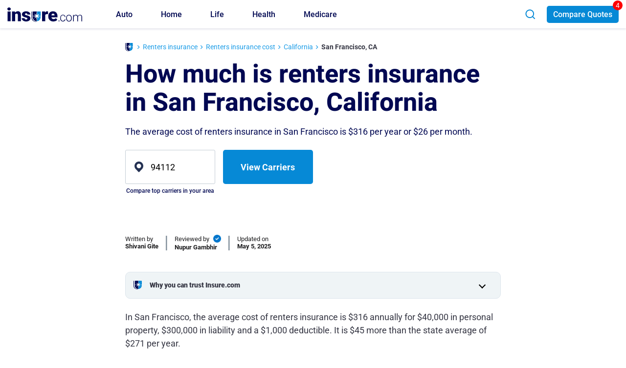

--- FILE ---
content_type: text/html; charset=UTF-8
request_url: https://www.insure.com/renters-insurance/how-much-is-renters-insurance-in-san-francisco-ca/
body_size: 39150
content:
<!doctype html>
<html lang="en-US">
<head>
	<meta charset="UTF-8">
	<meta name="viewport" content="width=device-width, initial-scale=1, maximum-scale=1.0">
	<meta name="format-detection" content="telephone=no">
	<link rel="preconnect" href="https://fonts.gstatic.com" crossorigin>
			<link rel="preconnect" href="https://www.nextinsure.com">
			<link rel="preconnect" href="https://www.googletagmanager.com" crossorigin>
	<link rel="preconnect" href="https://www.google-analytics.com" crossorigin>
	<link rel="preconnect" href="https://www.clarity.ms" crossorigin>
	<link rel="preconnect" href="https://autoinsurance.insure.com" crossorigin>
	
		<link rel="preload" as="style" href="https://www.insure.com/wp-content/themes/insure/css/bootstrap/css/bootstrap-style.min.css">
	<link rel="preload" href="https://fonts.gstatic.com/s/roboto/v27/KFOmCnqEu92Fr1Mu4mxK.woff2" as="font" type="font/woff2" crossorigin>
	<link rel="preload" href="https://fonts.gstatic.com/s/roboto/v27/KFOlCnqEu92Fr1MmEU9fBBc4.woff2" as="font" type="font/woff2" crossorigin>
	<link rel="preload" href="https://fonts.gstatic.com/s/roboto/v27/KFOlCnqEu92Fr1MmWUlfBBc4.woff2" as="font" type="font/woff2" crossorigin>
	<link rel="preload" href="https://fonts.gstatic.com/s/heebo/v10/NGS6v5_NC0k9P9H2TbE.woff2" as="font" type="font/woff2" crossorigin>

	
	<link rel="stylesheet" href="https://www.insure.com/wp-content/themes/insure/css/bootstrap/css/bootstrap-style.min.css">
	
	
	<meta name='robots' content='index, follow, max-image-preview:large, max-snippet:-1, max-video-preview:-1' />

	<!-- This site is optimized with the Yoast SEO Premium plugin v26.5 (Yoast SEO v26.5) - https://yoast.com/wordpress/plugins/seo/ -->
	<title>How much is renters insurance in San Francisco, CA | Insure.com</title>
<link data-rocket-prefetch href="https://fonts.gstatic.com" rel="dns-prefetch">
<link data-rocket-prefetch href="https://www.clarity.ms" rel="dns-prefetch">
<link data-rocket-prefetch href="https://www.googletagmanager.com" rel="dns-prefetch">
<link data-rocket-prefetch href="https://www.nextinsure.com" rel="dns-prefetch"><link rel="preload" data-rocket-preload as="image" href="https://www.insure.com/images/insure_icon.svg" fetchpriority="high">
	<meta name="description" content="Renters insurance is not one-size-fits-all. Here&#039;s a look at average renters insurance rates in San Francisco, CA and how to get the best deal. Compare quotes from multiple carriers and save more!" />
	<link rel="canonical" href="https://www.insure.com/renters-insurance/how-much-is-renters-insurance-in-san-francisco-ca/" />
	<meta property="og:locale" content="en_US" />
	<meta property="og:type" content="article" />
	<meta property="og:title" content="How much is renters insurance in San Francisco, CA | Insure.com" />
	<meta property="og:description" content="Renters insurance is not one-size-fits-all. Here&#039;s a look at average renters insurance rates in San Francisco, CA and how to get the best deal. Compare quotes from multiple carriers and save more!" />
	<meta property="og:url" content="https://www.insure.com/renters-insurance/how-much-is-renters-insurance-in-san-francisco-ca/" />
	<meta property="og:site_name" content="Insure.com" />
	<meta property="og:image" content="https://www.insure.com/images/advisor_tool/background/home_bg_0.jpg" />
	<meta name="twitter:card" content="summary_large_image" />
	<meta name="twitter:image" content="https://www.insure.com/images/advisor_tool/background/home_bg_0.jpg" />
	<script type="application/ld+json" class="yoast-schema-graph">{"@context":"https://schema.org","@graph":[{"@type":"Article","@id":"https://www.insure.com/renters-insurance/how-much-is-renters-insurance-in-san-francisco-ca/#article","headline":"How much is renters insurance in San Francisco, California","datePublished":"2023-11-07T00:00:00+00:00","dateModified":"2025-05-05T00:00:00+00:00","mainEntityOfPage":{"@id":"https://www.insure.com/renters-insurance/how-much-is-renters-insurance-in-san-francisco-ca/"},"publisher":{"@id":"https://www.insure.com/#organization"},"inLanguage":"en-US","description":"Renters insurance is not one-size-fits-all. Here's a look at average renters insurance rates in San Francisco, CA and how to get the best deal. Compare quotes from multiple carriers and save more!","author":[{"@type":"Person","name":"Shivani Gite","description":"Shivani Gite is a personal finance and insurance writer with a degree in journalism and mass communication. She is passionate about making insurance topics easy to understand for people and helping them make better financial decisions.","image":"https://www.insure.com/uploadedfiles/Shivani.png","jobTitle":"Contributing Writer","url":"https://www.insure.com/editors/shivani-gite","sameAs":["https://x.com/shivani_gite","https://www.linkedin.com/in/shivani-gite-481714165"]}],"about":{"@type":"Thing","name":"Home Insurance"},"image":{"@type":"ImageObject","@id":"https://www.insure.com/renters-insurance/how-much-is-renters-insurance-in-san-francisco-ca/#primaryimage","inLanguage":"en-US","url":"https://www.insure.com/images/advisor_tool/background/home_bg_0.jpg","contentUrl":"https://www.insure.com/images/advisor_tool/background/home_bg_0.jpg","width":2125,"height":1411}},{"@type":"WebPage","@id":"https://www.insure.com/renters-insurance/how-much-is-renters-insurance-in-san-francisco-ca/","url":"https://www.insure.com/renters-insurance/how-much-is-renters-insurance-in-san-francisco-ca/","name":"How much is renters insurance in San Francisco, CA | Insure.com","isPartOf":{"@id":"https://www.insure.com/#website"},"description":"Renters insurance is not one-size-fits-all. Here's a look at average renters insurance rates in San Francisco, CA and how to get the best deal. Compare quotes from multiple carriers and save more!","inLanguage":"en-US","potentialAction":[{"@type":"ReadAction","target":["https://www.insure.com/renters-insurance/how-much-is-renters-insurance-in-san-francisco-ca/"]}],"lastReviewed":"2025-05-05T00:00:00+00:00","reviewedBy":[{"@type":"Person","name":"Nupur Gambhir","description":"Nupur Gambhir is an insurance expert and managing editor of Insure.com. She specializes in life and health insurance content, and has experience as a marketing consultant.","image":"https://www.insure.com/uploadedfiles/nupur-gambhir.png","jobTitle":"Managing Editor","url":"https://www.insure.com/editors/nupur-gambhir/","sameAs":["https://www.linkedin.com/in/nupur-gambhir/"],"alumniOf":{"@type":"EducationalOrganization","name":"The Ohio State University"}}]},{"@type":"WebSite","@id":"https://www.insure.com/#website","url":"https://www.insure.com/","name":"Insure.com","description":"Insurance Quotes - Compare Auto,Health,Home and Life Insurance","publisher":{"@id":"https://www.insure.com/#organization"},"potentialAction":[{"@type":"SearchAction","target":"https://www.insure.com/articlesearch/articlesearch.jsp?s={search_term_string}","query-input":{"@type":"PropertyValueSpecification","valueRequired":true,"valueName":"search_term_string"}}],"inLanguage":"en-US"},{"@type":"Organization","@id":"https://www.insure.com/#organization","name":"Insure.com","url":"https://www.insure.com/","logo":{"@type":"ImageObject","inLanguage":"en-US","@id":"https://www.insure.com/#/schema/logo/image/","url":"https://www.insure.com/uploadedfiles/insure-logo.png","contentUrl":"https://www.insure.com/uploadedfiles/insure-logo.png","width":155,"height":31,"caption":"Insure.com"},"image":"https://www.insure.com/uploadedfiles/insure-logo.png","sameAs":["https://www.facebook.com/Insure/","https://www.linkedin.com/company/insure-com/about/","https://x.com/insurecom","https://www.youtube.com/channel/UCOF7BRorghJsBQrrguCylpA"]}]}</script>
	<!-- / Yoast SEO Premium plugin. -->


<style id='wp-img-auto-sizes-contain-inline-css'>
img:is([sizes=auto i],[sizes^="auto," i]){contain-intrinsic-size:3000px 1500px}
/*# sourceURL=wp-img-auto-sizes-contain-inline-css */
</style>
<style id='wp-block-library-inline-css'>
:root{--wp-block-synced-color:#7a00df;--wp-block-synced-color--rgb:122,0,223;--wp-bound-block-color:var(--wp-block-synced-color);--wp-editor-canvas-background:#ddd;--wp-admin-theme-color:#007cba;--wp-admin-theme-color--rgb:0,124,186;--wp-admin-theme-color-darker-10:#006ba1;--wp-admin-theme-color-darker-10--rgb:0,107,160.5;--wp-admin-theme-color-darker-20:#005a87;--wp-admin-theme-color-darker-20--rgb:0,90,135;--wp-admin-border-width-focus:2px}@media (min-resolution:192dpi){:root{--wp-admin-border-width-focus:1.5px}}.wp-element-button{cursor:pointer}:root .has-very-light-gray-background-color{background-color:#eee}:root .has-very-dark-gray-background-color{background-color:#313131}:root .has-very-light-gray-color{color:#eee}:root .has-very-dark-gray-color{color:#313131}:root .has-vivid-green-cyan-to-vivid-cyan-blue-gradient-background{background:linear-gradient(135deg,#00d084,#0693e3)}:root .has-purple-crush-gradient-background{background:linear-gradient(135deg,#34e2e4,#4721fb 50%,#ab1dfe)}:root .has-hazy-dawn-gradient-background{background:linear-gradient(135deg,#faaca8,#dad0ec)}:root .has-subdued-olive-gradient-background{background:linear-gradient(135deg,#fafae1,#67a671)}:root .has-atomic-cream-gradient-background{background:linear-gradient(135deg,#fdd79a,#004a59)}:root .has-nightshade-gradient-background{background:linear-gradient(135deg,#330968,#31cdcf)}:root .has-midnight-gradient-background{background:linear-gradient(135deg,#020381,#2874fc)}:root{--wp--preset--font-size--normal:16px;--wp--preset--font-size--huge:42px}.has-regular-font-size{font-size:1em}.has-larger-font-size{font-size:2.625em}.has-normal-font-size{font-size:var(--wp--preset--font-size--normal)}.has-huge-font-size{font-size:var(--wp--preset--font-size--huge)}.has-text-align-center{text-align:center}.has-text-align-left{text-align:left}.has-text-align-right{text-align:right}.has-fit-text{white-space:nowrap!important}#end-resizable-editor-section{display:none}.aligncenter{clear:both}.items-justified-left{justify-content:flex-start}.items-justified-center{justify-content:center}.items-justified-right{justify-content:flex-end}.items-justified-space-between{justify-content:space-between}.screen-reader-text{border:0;clip-path:inset(50%);height:1px;margin:-1px;overflow:hidden;padding:0;position:absolute;width:1px;word-wrap:normal!important}.screen-reader-text:focus{background-color:#ddd;clip-path:none;color:#444;display:block;font-size:1em;height:auto;left:5px;line-height:normal;padding:15px 23px 14px;text-decoration:none;top:5px;width:auto;z-index:100000}html :where(.has-border-color){border-style:solid}html :where([style*=border-top-color]){border-top-style:solid}html :where([style*=border-right-color]){border-right-style:solid}html :where([style*=border-bottom-color]){border-bottom-style:solid}html :where([style*=border-left-color]){border-left-style:solid}html :where([style*=border-width]){border-style:solid}html :where([style*=border-top-width]){border-top-style:solid}html :where([style*=border-right-width]){border-right-style:solid}html :where([style*=border-bottom-width]){border-bottom-style:solid}html :where([style*=border-left-width]){border-left-style:solid}html :where(img[class*=wp-image-]){height:auto;max-width:100%}:where(figure){margin:0 0 1em}html :where(.is-position-sticky){--wp-admin--admin-bar--position-offset:var(--wp-admin--admin-bar--height,0px)}@media screen and (max-width:600px){html :where(.is-position-sticky){--wp-admin--admin-bar--position-offset:0px}}

/*# sourceURL=wp-block-library-inline-css */
</style><style id='wp-block-list-inline-css'>
ol,ul{box-sizing:border-box}:root :where(.wp-block-list.has-background){padding:1.25em 2.375em}
/*# sourceURL=https://www.insure.com/wp-includes/blocks/list/style.min.css */
</style>
<style id='wp-block-group-inline-css'>
.wp-block-group{box-sizing:border-box}:where(.wp-block-group.wp-block-group-is-layout-constrained){position:relative}
/*# sourceURL=https://www.insure.com/wp-includes/blocks/group/style.min.css */
</style>
<style id='wp-block-paragraph-inline-css'>
.is-small-text{font-size:.875em}.is-regular-text{font-size:1em}.is-large-text{font-size:2.25em}.is-larger-text{font-size:3em}.has-drop-cap:not(:focus):first-letter{float:left;font-size:8.4em;font-style:normal;font-weight:100;line-height:.68;margin:.05em .1em 0 0;text-transform:uppercase}body.rtl .has-drop-cap:not(:focus):first-letter{float:none;margin-left:.1em}p.has-drop-cap.has-background{overflow:hidden}:root :where(p.has-background){padding:1.25em 2.375em}:where(p.has-text-color:not(.has-link-color)) a{color:inherit}p.has-text-align-left[style*="writing-mode:vertical-lr"],p.has-text-align-right[style*="writing-mode:vertical-rl"]{rotate:180deg}
/*# sourceURL=https://www.insure.com/wp-includes/blocks/paragraph/style.min.css */
</style>
<style id='global-styles-inline-css'>
:root{--wp--preset--aspect-ratio--square: 1;--wp--preset--aspect-ratio--4-3: 4/3;--wp--preset--aspect-ratio--3-4: 3/4;--wp--preset--aspect-ratio--3-2: 3/2;--wp--preset--aspect-ratio--2-3: 2/3;--wp--preset--aspect-ratio--16-9: 16/9;--wp--preset--aspect-ratio--9-16: 9/16;--wp--preset--color--black: #000000;--wp--preset--color--cyan-bluish-gray: #abb8c3;--wp--preset--color--white: #ffffff;--wp--preset--color--pale-pink: #f78da7;--wp--preset--color--vivid-red: #cf2e2e;--wp--preset--color--luminous-vivid-orange: #ff6900;--wp--preset--color--luminous-vivid-amber: #fcb900;--wp--preset--color--light-green-cyan: #7bdcb5;--wp--preset--color--vivid-green-cyan: #00d084;--wp--preset--color--pale-cyan-blue: #8ed1fc;--wp--preset--color--vivid-cyan-blue: #0693e3;--wp--preset--color--vivid-purple: #9b51e0;--wp--preset--gradient--vivid-cyan-blue-to-vivid-purple: linear-gradient(135deg,rgb(6,147,227) 0%,rgb(155,81,224) 100%);--wp--preset--gradient--light-green-cyan-to-vivid-green-cyan: linear-gradient(135deg,rgb(122,220,180) 0%,rgb(0,208,130) 100%);--wp--preset--gradient--luminous-vivid-amber-to-luminous-vivid-orange: linear-gradient(135deg,rgb(252,185,0) 0%,rgb(255,105,0) 100%);--wp--preset--gradient--luminous-vivid-orange-to-vivid-red: linear-gradient(135deg,rgb(255,105,0) 0%,rgb(207,46,46) 100%);--wp--preset--gradient--very-light-gray-to-cyan-bluish-gray: linear-gradient(135deg,rgb(238,238,238) 0%,rgb(169,184,195) 100%);--wp--preset--gradient--cool-to-warm-spectrum: linear-gradient(135deg,rgb(74,234,220) 0%,rgb(151,120,209) 20%,rgb(207,42,186) 40%,rgb(238,44,130) 60%,rgb(251,105,98) 80%,rgb(254,248,76) 100%);--wp--preset--gradient--blush-light-purple: linear-gradient(135deg,rgb(255,206,236) 0%,rgb(152,150,240) 100%);--wp--preset--gradient--blush-bordeaux: linear-gradient(135deg,rgb(254,205,165) 0%,rgb(254,45,45) 50%,rgb(107,0,62) 100%);--wp--preset--gradient--luminous-dusk: linear-gradient(135deg,rgb(255,203,112) 0%,rgb(199,81,192) 50%,rgb(65,88,208) 100%);--wp--preset--gradient--pale-ocean: linear-gradient(135deg,rgb(255,245,203) 0%,rgb(182,227,212) 50%,rgb(51,167,181) 100%);--wp--preset--gradient--electric-grass: linear-gradient(135deg,rgb(202,248,128) 0%,rgb(113,206,126) 100%);--wp--preset--gradient--midnight: linear-gradient(135deg,rgb(2,3,129) 0%,rgb(40,116,252) 100%);--wp--preset--font-size--small: 13px;--wp--preset--font-size--medium: 20px;--wp--preset--font-size--large: 36px;--wp--preset--font-size--x-large: 42px;--wp--preset--spacing--20: 0.44rem;--wp--preset--spacing--30: 0.67rem;--wp--preset--spacing--40: 1rem;--wp--preset--spacing--50: 1.5rem;--wp--preset--spacing--60: 2.25rem;--wp--preset--spacing--70: 3.38rem;--wp--preset--spacing--80: 5.06rem;--wp--preset--shadow--natural: 6px 6px 9px rgba(0, 0, 0, 0.2);--wp--preset--shadow--deep: 12px 12px 50px rgba(0, 0, 0, 0.4);--wp--preset--shadow--sharp: 6px 6px 0px rgba(0, 0, 0, 0.2);--wp--preset--shadow--outlined: 6px 6px 0px -3px rgb(255, 255, 255), 6px 6px rgb(0, 0, 0);--wp--preset--shadow--crisp: 6px 6px 0px rgb(0, 0, 0);}:where(.is-layout-flex){gap: 0.5em;}:where(.is-layout-grid){gap: 0.5em;}body .is-layout-flex{display: flex;}.is-layout-flex{flex-wrap: wrap;align-items: center;}.is-layout-flex > :is(*, div){margin: 0;}body .is-layout-grid{display: grid;}.is-layout-grid > :is(*, div){margin: 0;}:where(.wp-block-columns.is-layout-flex){gap: 2em;}:where(.wp-block-columns.is-layout-grid){gap: 2em;}:where(.wp-block-post-template.is-layout-flex){gap: 1.25em;}:where(.wp-block-post-template.is-layout-grid){gap: 1.25em;}.has-black-color{color: var(--wp--preset--color--black) !important;}.has-cyan-bluish-gray-color{color: var(--wp--preset--color--cyan-bluish-gray) !important;}.has-white-color{color: var(--wp--preset--color--white) !important;}.has-pale-pink-color{color: var(--wp--preset--color--pale-pink) !important;}.has-vivid-red-color{color: var(--wp--preset--color--vivid-red) !important;}.has-luminous-vivid-orange-color{color: var(--wp--preset--color--luminous-vivid-orange) !important;}.has-luminous-vivid-amber-color{color: var(--wp--preset--color--luminous-vivid-amber) !important;}.has-light-green-cyan-color{color: var(--wp--preset--color--light-green-cyan) !important;}.has-vivid-green-cyan-color{color: var(--wp--preset--color--vivid-green-cyan) !important;}.has-pale-cyan-blue-color{color: var(--wp--preset--color--pale-cyan-blue) !important;}.has-vivid-cyan-blue-color{color: var(--wp--preset--color--vivid-cyan-blue) !important;}.has-vivid-purple-color{color: var(--wp--preset--color--vivid-purple) !important;}.has-black-background-color{background-color: var(--wp--preset--color--black) !important;}.has-cyan-bluish-gray-background-color{background-color: var(--wp--preset--color--cyan-bluish-gray) !important;}.has-white-background-color{background-color: var(--wp--preset--color--white) !important;}.has-pale-pink-background-color{background-color: var(--wp--preset--color--pale-pink) !important;}.has-vivid-red-background-color{background-color: var(--wp--preset--color--vivid-red) !important;}.has-luminous-vivid-orange-background-color{background-color: var(--wp--preset--color--luminous-vivid-orange) !important;}.has-luminous-vivid-amber-background-color{background-color: var(--wp--preset--color--luminous-vivid-amber) !important;}.has-light-green-cyan-background-color{background-color: var(--wp--preset--color--light-green-cyan) !important;}.has-vivid-green-cyan-background-color{background-color: var(--wp--preset--color--vivid-green-cyan) !important;}.has-pale-cyan-blue-background-color{background-color: var(--wp--preset--color--pale-cyan-blue) !important;}.has-vivid-cyan-blue-background-color{background-color: var(--wp--preset--color--vivid-cyan-blue) !important;}.has-vivid-purple-background-color{background-color: var(--wp--preset--color--vivid-purple) !important;}.has-black-border-color{border-color: var(--wp--preset--color--black) !important;}.has-cyan-bluish-gray-border-color{border-color: var(--wp--preset--color--cyan-bluish-gray) !important;}.has-white-border-color{border-color: var(--wp--preset--color--white) !important;}.has-pale-pink-border-color{border-color: var(--wp--preset--color--pale-pink) !important;}.has-vivid-red-border-color{border-color: var(--wp--preset--color--vivid-red) !important;}.has-luminous-vivid-orange-border-color{border-color: var(--wp--preset--color--luminous-vivid-orange) !important;}.has-luminous-vivid-amber-border-color{border-color: var(--wp--preset--color--luminous-vivid-amber) !important;}.has-light-green-cyan-border-color{border-color: var(--wp--preset--color--light-green-cyan) !important;}.has-vivid-green-cyan-border-color{border-color: var(--wp--preset--color--vivid-green-cyan) !important;}.has-pale-cyan-blue-border-color{border-color: var(--wp--preset--color--pale-cyan-blue) !important;}.has-vivid-cyan-blue-border-color{border-color: var(--wp--preset--color--vivid-cyan-blue) !important;}.has-vivid-purple-border-color{border-color: var(--wp--preset--color--vivid-purple) !important;}.has-vivid-cyan-blue-to-vivid-purple-gradient-background{background: var(--wp--preset--gradient--vivid-cyan-blue-to-vivid-purple) !important;}.has-light-green-cyan-to-vivid-green-cyan-gradient-background{background: var(--wp--preset--gradient--light-green-cyan-to-vivid-green-cyan) !important;}.has-luminous-vivid-amber-to-luminous-vivid-orange-gradient-background{background: var(--wp--preset--gradient--luminous-vivid-amber-to-luminous-vivid-orange) !important;}.has-luminous-vivid-orange-to-vivid-red-gradient-background{background: var(--wp--preset--gradient--luminous-vivid-orange-to-vivid-red) !important;}.has-very-light-gray-to-cyan-bluish-gray-gradient-background{background: var(--wp--preset--gradient--very-light-gray-to-cyan-bluish-gray) !important;}.has-cool-to-warm-spectrum-gradient-background{background: var(--wp--preset--gradient--cool-to-warm-spectrum) !important;}.has-blush-light-purple-gradient-background{background: var(--wp--preset--gradient--blush-light-purple) !important;}.has-blush-bordeaux-gradient-background{background: var(--wp--preset--gradient--blush-bordeaux) !important;}.has-luminous-dusk-gradient-background{background: var(--wp--preset--gradient--luminous-dusk) !important;}.has-pale-ocean-gradient-background{background: var(--wp--preset--gradient--pale-ocean) !important;}.has-electric-grass-gradient-background{background: var(--wp--preset--gradient--electric-grass) !important;}.has-midnight-gradient-background{background: var(--wp--preset--gradient--midnight) !important;}.has-small-font-size{font-size: var(--wp--preset--font-size--small) !important;}.has-medium-font-size{font-size: var(--wp--preset--font-size--medium) !important;}.has-large-font-size{font-size: var(--wp--preset--font-size--large) !important;}.has-x-large-font-size{font-size: var(--wp--preset--font-size--x-large) !important;}
/*# sourceURL=global-styles-inline-css */
</style>

<link data-minify="1" rel='stylesheet' id='article-main-css' href='https://www.insure.com/wp-content/cache/min/1/wp-content/themes/insure/css/article/article-main.css?ver=1768457799' media='all' />
<link data-minify="1" rel='stylesheet' id='related-articlepage-css' href='https://www.insure.com/wp-content/cache/min/1/wp-content/themes/insure/css/shortcodes/shc-recent-articles-articlepage.css?ver=1768457799' media='all' />
<link data-minify="1" rel='stylesheet' id='responsive-table-css-css' href='https://www.insure.com/wp-content/cache/min/1/wp-content/themes/insure/css/common/responsive-table.css?ver=1768457799' media='all' />
<link data-minify="1" rel='stylesheet' id='state-link-city-css' href='https://www.insure.com/wp-content/cache/min/1/wp-content/themes/insure/css/shortcodes/shc-state-city-link.css?ver=1768457799' media='all' />
<link data-minify="1" rel='stylesheet' id='city-link-section-css' href='https://www.insure.com/wp-content/cache/min/1/wp-content/themes/insure/css/shortcodes/shc-cities-block.css?ver=1768457799' media='all' />
<link data-minify="1" rel='stylesheet' id='explore-other-insurance-options-css' href='https://www.insure.com/wp-content/cache/min/1/wp-content/themes/insure/css/shortcodes/shc-explore-other-insurance-options.css?ver=1768457799' media='all' />
<link data-minify="1" rel='stylesheet' id='category-pages-link-widget-css' href='https://www.insure.com/wp-content/cache/min/1/wp-content/themes/insure/css/shortcodes/shc-category-pages-link-widget.css?ver=1768457799' media='all' />
<style>@font-face{font-family:'Roboto';font-style:normal;font-weight:400;font-display:swap;src:url(https://fonts.gstatic.com/s/roboto/v27/KFOmCnqEu92Fr1Mu4mxK.woff2) format('woff2');unicode-range:U+0000-00FF,U+0131,U+0152-0153,U+02BB-02BC,U+02C6,U+02DA,U+02DC,U+2000-206F,U+2074,U+20AC,U+2122,U+2191,U+2193,U+2212,U+2215,U+FEFF,U+FFFD}@font-face{font-family:'Roboto';font-style:normal;font-weight:500;font-display:swap;src:url(https://fonts.gstatic.com/s/roboto/v27/KFOlCnqEu92Fr1MmEU9fBBc4.woff2) format('woff2');unicode-range:U+0000-00FF,U+0131,U+0152-0153,U+02BB-02BC,U+02C6,U+02DA,U+02DC,U+2000-206F,U+2074,U+20AC,U+2122,U+2191,U+2193,U+2212,U+2215,U+FEFF,U+FFFD}@font-face{font-family:'Roboto';font-style:normal;font-weight:700;font-display:swap;src:url(https://fonts.gstatic.com/s/roboto/v27/KFOlCnqEu92Fr1MmWUlfBBc4.woff2) format('woff2');unicode-range:U+0000-00FF,U+0131,U+0152-0153,U+02BB-02BC,U+02C6,U+02DA,U+02DC,U+2000-206F,U+2074,U+20AC,U+2122,U+2191,U+2193,U+2212,U+2215,U+FEFF,U+FFFD}@font-face{font-family:'Roboto';font-style:normal;font-weight:900;font-display:swap;src:url(https://fonts.gstatic.com/s/roboto/v27/KFOlCnqEu92Fr1MmYUtfBBc4.woff2) format('woff2');unicode-range:U+0000-00FF,U+0131,U+0152-0153,U+02BB-02BC,U+02C6,U+02DA,U+02DC,U+2000-206F,U+2074,U+20AC,U+2122,U+2191,U+2193,U+2212,U+2215,U+FEFF,U+FFFD}@font-face{font-family:'Heebo';font-style:normal;font-weight:400;font-display:swap;src:url(https://fonts.gstatic.com/s/heebo/v10/NGS6v5_NC0k9P9H0TbFzsQ.woff2) format('woff2');unicode-range:U+0590-05FF,U+20AA,U+25CC,U+FB1D-FB4F}@font-face{font-family:'Heebo';font-style:normal;font-weight:400;font-display:swap;src:url(https://fonts.gstatic.com/s/heebo/v10/NGS6v5_NC0k9P9H2TbE.woff2) format('woff2');unicode-range:U+0000-00FF,U+0131,U+0152-0153,U+02BB-02BC,U+02C6,U+02DA,U+02DC,U+2000-206F,U+2074,U+20AC,U+2122,U+2191,U+2193,U+2212,U+2215,U+FEFF,U+FFFD}@font-face{font-family:'Heebo';font-style:normal;font-weight:500;font-display:swap;src:url(https://fonts.gstatic.com/s/heebo/v10/NGS6v5_NC0k9P9H0TbFzsQ.woff2) format('woff2');unicode-range:U+0590-05FF,U+20AA,U+25CC,U+FB1D-FB4F}@font-face{font-family:'Heebo';font-style:normal;font-weight:500;font-display:swap;src:url(https://fonts.gstatic.com/s/heebo/v10/NGS6v5_NC0k9P9H2TbE.woff2) format('woff2');unicode-range:U+0000-00FF,U+0131,U+0152-0153,U+02BB-02BC,U+02C6,U+02DA,U+02DC,U+2000-206F,U+2074,U+20AC,U+2122,U+2191,U+2193,U+2212,U+2215,U+FEFF,U+FFFD}@font-face{font-family:'Heebo';font-style:normal;font-weight:700;font-display:swap;src:url(https://fonts.gstatic.com/s/heebo/v10/NGS6v5_NC0k9P9H0TbFzsQ.woff2) format('woff2');unicode-range:U+0590-05FF,U+20AA,U+25CC,U+FB1D-FB4F}@font-face{font-family:'Heebo';font-style:normal;font-weight:700;font-display:swap;src:url(https://fonts.gstatic.com/s/heebo/v10/NGS6v5_NC0k9P9H2TbE.woff2) format('woff2');unicode-range:U+0000-00FF,U+0131,U+0152-0153,U+02BB-02BC,U+02C6,U+02DA,U+02DC,U+2000-206F,U+2074,U+20AC,U+2122,U+2191,U+2193,U+2212,U+2215,U+FEFF,U+FFFD}@font-face{font-family:'Heebo';font-style:normal;font-weight:900;font-display:swap;src:url(https://fonts.gstatic.com/s/heebo/v10/NGS6v5_NC0k9P9H0TbFzsQ.woff2) format('woff2');unicode-range:U+0590-05FF,U+20AA,U+25CC,U+FB1D-FB4F}@font-face{font-family:'Heebo';font-style:normal;font-weight:900;font-display:swap;src:url(https://fonts.gstatic.com/s/heebo/v10/NGS6v5_NC0k9P9H2TbE.woff2) format('woff2');unicode-range:U+0000-00FF,U+0131,U+0152-0153,U+02BB-02BC,U+02C6,U+02DA,U+02DC,U+2000-206F,U+2074,U+20AC,U+2122,U+2191,U+2193,U+2212,U+2215,U+FEFF,U+FFFD}.has-mega-menu{position:static}.hidescroll{-webkit-overflow-scrolling:hidden !important;overflow-x:hidden !important;overflow-y:hidden !important}#main-navbar.show-links{height:calc(100vh - 61px);top:61px;position:absolute;overflow-x:hidden}#main-navbar.show{height:calc(100vh - 61px)}#masthead.site-header.homepage-banner #main-navbar #menu-main-menu .mega-menu-column
a{background:#fff;padding-left:20px;padding-right:20px}#main-navbar #menu-main-menu .subcats li.mega-menu-column:nth-child(5), #main-navbar #menu-main-menu .subcats li.mega-menu-column:nth-child(5) a{background:#F0F0F0 !important}#main-navbar #menu-main-menu .auto-main-nav .subcats li.mega-menu-column:nth-child(5) ul li:last-child a span, #main-navbar #menu-main-menu .home-main-nav .subcats li.mega-menu-column:nth-child(5) ul li:last-child a
span{background:#0e8bd3 !important;color:#fff;border-radius:5px;padding:10px;position:relative;display:inline-flex;align-items:center}#main-navbar #menu-main-menu .auto-main-nav .subcats li.mega-menu-column:nth-child(5) ul li:last-child a span::after, #main-navbar #menu-main-menu .home-main-nav .subcats li.mega-menu-column:nth-child(5) ul li:last-child a span::after{content:'';background:url(/images/icons/right-arrow-icon.svg) no-repeat;width:16px;height:14px;background-size:contain;display:block;position:relative;margin-left:7px;transform:rotate(180deg);-ms-transform:rotate(180deg);-o-transform:rotate(180deg);-moz-transform:rotate(180deg);-webkit-transform:rotate(180deg);transition:all 0.09s linear;-webkit-transition:all 0.09s linear;-moz-transition:all 0.09s linear;-o-transition:all 0.09s linear}#main-navbar #menu-main-menu .auto-main-nav .subcats li.mega-menu-column:nth-child(5) ul li:last-child a:hover span, #main-navbar #menu-main-menu .home-main-nav .subcats li.mega-menu-column:nth-child(5) ul li:last-child a:hover
span{background:#006AA8 !important}#main-navbar #menu-main-menu .auto-main-nav .subcats li.mega-menu-column:nth-child(5) ul li:last-child a:hover span::before, #main-navbar #menu-main-menu .home-main-nav .subcats li.mega-menu-column:nth-child(5) ul li:last-child a:hover span::before{right:6px}#main-navbar #menu-main-menu .auto-main-nav .subcats li.mega-menu-column:nth-child(5) ul li:last-child, #main-navbar #menu-main-menu .home-main-nav .subcats li.mega-menu-column:nth-child(5) ul li:last-child{margin-top:7px;padding-right:0px}#main-navbar #menu-main-menu .auto-main-nav .subcats li.mega-menu-column:nth-child(5) ul li:last-child a, #main-navbar #menu-main-menu .home-main-nav .subcats li.mega-menu-column:nth-child(5) ul li:last-child
a{padding-right:0px !important}#main-navbar .mega-menu-column a:first-child{font-weight:600}.mega-menu-column dropdown-menu .menu-item
a{font-weight:500}#main-navbar .mega-menu-column .menu-item, #main-navbar .mega-menu-column.menu-item{margin-right:0px;font-size:16px;padding-bottom:8px}#main-navbar .mega-menu-column .menu-item
a{font-weight:500;color:#555;font-size:14px;padding-left:20px;padding-right:20px}.navbar-light .navbar-nav .nav-link{padding:1.2rem 1rem}.subcategory-list-anchors{background:#fff;position:absolute;left:-100%;top:0px;z-index:999}.subcategory-list-anchors.show{display:block;left:0;top:0;padding-top:15px}.show-links .subcategory-list-anchors.show{padding-bottom:100px}.subcategory-list-anchors.show ul.dropdown-menu{display:block;min-width:100vw;width:100vw}#main-navbar #menu-main-menu .dropdown-toggle, #main-navbar.touch-device-only #menu-main-menu .dropdown-toggle{border-bottom:solid 1px #afb6ba;line-height:44px}#menu-main-menu .dropdown-menu{border:none}#menu-main-menu .dropdown-menu, .touch-device-only #menu-main-menu .dropdown-menu{border:none}#main-navbar .has-mega-menu{padding-left:5px;padding-right:5px}#main-navbar .subcategory-list-back{font-size:16px;font-weight:500;cursor:pointer;padding:0
48px;margin-bottom:25px}#main-navbar .subcategory-list-back:before{position:absolute;content:'';background:url(/images/left-arrow.svg);height:15px;width:18px;top:50%;left:20px;transform:translateY(-50%)}#main-navbar .mega-menu-column a.subcat-title{pointer-events:none;touch-action:none;padding-bottom:10px;padding-left:20px}#main-navbar .mega-menu-column.d-mobile a.subcat-title{pointer-events:all;touch-action:unset;padding-left:20px}.d-mobile{display:block}.has-mega-menu .subcategory-list-anchors.show .subcats li.mega-menu-column:nth-child(5){padding-top:10px}.has-mega-menu .subcategory-list-anchors.show .subcats li:nth-child(5) .dropdown-menu{background:#F0F0F0}#main-navbar .menu-item>a>span{white-space:pre-wrap}#main-navbar
.nav{flex-wrap:nowrap}.sticky_nav
nav.navbar{position:fixed;top:0;width:100%;z-index:999999}.activity_notification{position:absolute;height:20px;width:20px;border-radius:20px;background-color:#fd0303;z-index:1;top:1px;right:-8px;text-align:center;font-size:14px;color:#fff}@media (min-width:996px){#masthead.site-header.homepage-banner #main-navbar #menu-main-menu .mega-menu-column a,
#main-navbar .mega-menu-column.d-mobile a.subcat-title{padding-left:0px;padding-right:0px}#main-navbar .mega-menu-column a.subcat-title{padding-left:15px !important}.hover-effect .subcategory-list-anchors{border-top:1px solid rgba(0,0,0,.15)}.homepage-banner .hover-effect .subcategory-list-anchors{border-top:none}.d-mobile{display:none}.hover-effect .mega-menu-column
ul{display:flex;flex-direction:column}#main-navbar #menu-main-menu.hover-effect .dropdown-toggle{border-bottom:none;line-height:normal}#main-navbar .mega-menu-column .menu-item
a{font-size:15px;padding-left:15px !important;padding-right:15px !important}#main-navbar .mega-menu-column  .dropdown-item.subcat-title{font-size:18px}#main-navbar .menu-item>a>span{padding-left:0px;white-space:pre-wrap}.navbar-light #main-navbar #menu-main-menu.hover-effect .has-mega-menu:hover .nav-link{text-decoration:underline;text-decoration-thickness:2px;text-underline-offset:6px;text-decoration-color:#0689D6}.has-mega-menu
.subcats{display:none}#menu-main-menu.hover-effect .has-mega-menu:hover .dropdown-menu{display:block;position:relative;transform:none;background:#fff;color:#212529;border:none;width:100%;columns:1;-webkit-columns:1;-moz-columns:1}#menu-main-menu.hover-effect .has-mega-menu:hover
.subcats{border-bottom:1px solid rgba(0,0,0,.15);width:99vw;background:#fff;display:flex;display:-webkit-flex;padding:0;padding-left:35px}#menu-main-menu.hover-effect .has-mega-menu:hover .subcats li:nth-child(5) .dropdown-menu{background:#F0F0F0;padding-right:20px}#main-navbar #menu-main-menu.hover-effect .subcats li.mega-menu-column:nth-child(5){border-right:1px solid rgba(0,0,0,.15)}#main-navbar .mega-menu-column a.dropdown-item:hover{color:#0689d6}#main-navbar .hover-effect .mega-menu-column a.subcat-title{pointer-events:none;touch-action:none}#main-navbar .hover-effect .mega-menu-column
a{display:table-cell}.subcategory-list-anchors{left:-18px;top:56px}#main-navbar .mega-menu-column .menu-item, #main-navbar .mega-menu-column.menu-item, #main-navbar .mega-menu-column a.subcat-title{padding:0
15px}#main-navbar .mega-menu-column .menu-item{padding-left:0px}#main-navbar .mega-menu-column.menu-item{padding-top:50px;padding-bottom:20px}.navbar-light .navbar-nav .nav-link{padding:1.1rem 1rem}.has-mega-menu .dropdown-item{padding:0.50rem 1rem}}@media (hover: none) and (pointer: coarse) and (min-width:820px) and (max-width:1200px){.navbar-light .touch-device-only .navbar-nav,.navbar-collapse.touch-device-only{position:absolute;width:100vw;height:100vh}.touch-device-only .subcategory-list-back{display:block!important}.touch-device-only .subcategory-list-anchors{background:#fff;position:absolute;left:-100%;top:0px;z-index:999}.touch-device-only .subcategory-list-anchors.show{display:block;left:0;top:0;padding-top:15px}.touch-device-only .subcategory-list-anchors.show ul.dropdown-menu{display:block;min-width:100vw;width:100vw}#main-navbar.show.touch-device-only #menu-main-menu{height:calc(100vh - 61px)}#main-navbar.touch-device-only  .mega-menu-column.d-mobile a.subcat-title{pointer-events:all;touch-action:unset}.touch-device-only  .d-mobile{display:block}#main-navbar.touch-device-only .mega-menu-column .menu-item, #main-navbar.touch-device-only .mega-menu-column.menu-item{margin-right:0px;font-size:16px;padding-bottom:8px}.touch-device-only #menu-main-menu .dropdown-menu{border:none}#main-navbar.touch-device-only{position:fixed;top:60px;left:0;z-index:100;width:100%;height:100%;background:#fff;overflow-y:auto}.flood-banner #main-navbar.touch-device-only{top:140px}#main-navbar.touch-device-only .menu-item{margin-right:0px}#masthead.site-header.homepage-banner #main-navbar.touch-device-only #menu-main-menu .mega-menu-column
a{background:#fff}#main-navbar.touch-device-only .menu-item>.dropdown-toggle>span{padding-left:3.5rem}#main-navbar.touch-device-only .menu-item a:first-child:before{position:absolute;content:"";width:40px;height:40px}#main-navbar.touch-device-only .auto-main-nav.menu-item .dropdown-toggle:before{background:url(/images/car-insurance-icon.svg) no-repeat center}#main-navbar.touch-device-only .health-main-nav.menu-item .dropdown-toggle:before{background:url(/images/Health-Insurance-icon-sm.svg) no-repeat center}#main-navbar.touch-device-only .medicare-main-nav.menu-item .dropdown-toggle:before{background:url(/images/medicare-Insurance-icon-sm.svg) no-repeat center}#main-navbar.touch-device-only .about-us-main-nav.menu-item>a:before{background:url(/images/about-us-icon-sm.svg) no-repeat center}#main-navbar.touch-device-only .home-main-nav.menu-item .dropdown-toggle:before{background:url(/images/Home-Insurance-icon-sm.svg) no-repeat center}#main-navbar.touch-device-only .life-main-nav.menu-item .dropdown-toggle:before{background:url(/images/life-Insurance-icon-sm.svg) no-repeat center}#main-navbar.touch-device-only .renters-main-nav.menu-item .dropdown-toggle:before{background:url(/images/renters-icon.svg) no-repeat center}#masthead.site-header.homepage-banner #main-navbar.touch-device-only .menu-item>a{background:#fff}#main-navbar #menu-main-menu .dropdown-toggle, #main-navbar.touch-device-only #menu-main-menu .dropdown-toggle{border-bottom:solid 1px #afb6ba;line-height:44px}#main-navbar.touch-device-only .mega-menu-column.menu-item{padding-top:25px;padding-bottom:20px}#menu-main-menu .has-mega-menu:hover
.subcats{flex-direction:column}#main-navbar.touch-device-only.show{width:100vw;height:calc(100% - 61px)}}@media only screen   and (min-device-width: 768px)   and (max-device-height: 1080px){#main-navbar.show-links{height:calc(100vh - 61px);width:100vw;overflow-x:hidden;left:-15px}}@media screen and (orientation: landscape) and (min-device-width: 319px) and (max-device-width: 926px){#main-navbar.show{height:calc(100vh - 61px);padding-bottom:60px}#main-navbar.show-links{width:100vw;left:0}}.stickyPhoneActive .phone-number-container{background:#fff;align-items:center;justify-content:center;padding:5px;margin-top:9px;font-size:14px;font-weight:400}.stickyPhoneActive .bottom-sticky-container .phone-number-container{margin-top:0px}.stickyPhoneActive
.navbar{height:62px}.stickyPhoneActive .phone-number-container .phn-text{padding-right:10px}.stickyPhoneActive .bottom-sticky-popup-fs button.sticky-bottom-explore-btn{padding:3px
12px}@media (max-width:767px){.stickyPhoneActive .site-header .phone-number-container.phn-bar{border:1px
solid #c5bebe;display:flex !important;width:100%}.stickyPhoneActive main, .stickyPhoneActive .advisor-tool-main, .stickyPhoneActive .advisor-result, .stickyPhoneActive  .lic-banner-head, .stickyPhoneActive .company-wrap{padding-top:48px}.stickyPhoneActive .phone-number-container{order:3}}@media (max-width: 996px){.stickyPhoneActive .phone-number-container .phn-link{display:inline-block;background:url(/images/phone.svg) no-repeat;height:20px;width:20px;background-size:100%}.stickyPhoneActive .phn-link-wrap{border:1px
solid #0689D6;border-radius:11px;width:35px;height:36px;display:flex;justify-content:center;align-items:center}}@media (min-width: 1024px) and (max-width: 1200px){.stickyPhoneActive.tab-device .phone-number-container.phn-bar{display:none !important}}@media (min-width: 996px){.stickyPhoneActive main , .stickyPhoneActive .advisor-tool-main, .stickyPhoneActive .advisor-result, .stickyPhoneActive .lic-banner-head,
.stickyPhoneActive .company-wrap{padding-top:60px}.stickyPhoneActive .site-header{width:100%;z-index:999;position:fixed;background:#fff}.stickyPhoneActive .phone-number-container .phn-text{font-size:12px;color:#000}.stickyPhoneActive .phone-number-container .phn-link{font-weight:600;color:#1d9de7;cursor:pointer}}@media (min-width: 1024px){.stickyPhoneActive .site-header .phone-number-container.phn-bar{text-align:left}.stickyPhoneActive .phone-number-container.phn-bar{text-align:left;display:block !important}.stickyPhoneActive .sticky-phone-flip .phone-number-container.phn-bar{transform:rotateY(0deg)}.stickyPhoneActive .phone-number-container.phn-bar{text-align:left;backface-visibility:hidden;transition:0.6s;transform-style:preserve-3d;display:block !important;transform:rotateX(180deg)}.stickyPhoneActive.tab-device .phone-number-container.phn-icon{display:block !important}.stickyPhoneActive.tab-device .phone-number-container .phn-link{display:inline-block;background:url(/images/phone.svg) no-repeat;background-position:center;background-size:contain;height:100%;width:100%}.stickyPhoneActive.tab-device .site-header .phone-number-container.phn-icon{display:flex !important;padding:0px
15px 0px 0px}.stickyPhoneActive.tab-device .phone-number-container{margin-top:0px}.stickyPhoneActive.tab-device .site-header .phone-number-container::after{content:'';border-right:1px solid #c5bebe;position:absolute;right:0px;top:50%;transform:translateY(-50%);height:30px}}@media (max-width: 1200px){.stickyPhoneActive .phn-link-wrap, .stickyPhoneActive .bottom-sticky-container-fluid .phone-number-container{display:flex;height:32px;width:32px}.stickyPhoneActive .bottom-sticky-container-fluid .phone-number-container{border:none;width:auto;padding:0px
5px 0px 15px;margin-left:15px;display:block !important}.stickyPhoneActive .bottom-sticky-container-fluid .phone-number-container::after{content:'';border-left:1px solid #c5bebe;position:absolute;left:0px;top:50%;transform:translateY(-50%);height:30px}.stickyPhoneActive .bottom-sticky-div{flex:0 0 auto !important;width:75% !important}}@media (min-width: 767px) and (max-width: 996px){.stickyPhoneActive .site-header .phone-number-container.phn-icon{display:flex !important;padding:0px
15px 0px 0px;margin-top:0px}.stickyPhoneActive .site-header .phone-number-container::after{content:'';border-right:1px solid #c5bebe;position:absolute;right:0px;top:50%;transform:translateY(-50%);height:30px}.stickyPhoneActive
.navbar{height:auto}}@media (min-width: 1200px){.stickyPhoneActive .phone-number-container .phn-text{font-size:14px}.stickyPhoneActive .bottom-sticky-popup-fs{top:70px}.stickyPhoneActive .toc-container .toc-section{z-index:998}.stickyPhoneActive.tab-device .site-header .phone-number-container.phn-icon{display:none !important;padding:0px}}
/*!
Theme Name: insure
Theme URI: http://underscores.me/
Author: Underscores.me
Author URI: http://underscores.me/
Description: Description
Version: 1.0.0
Tested up to: 5.4
Requires PHP: 5.6
License: GNU General Public License v2 or later
License URI: LICENSE
Text Domain: insure
Tags: custom-background, custom-logo, custom-menu, featured-images, threaded-comments, translation-ready

This theme, like WordPress, is licensed under the GPL.
Use it to make something cool, have fun, and share what you've learned.

insure is based on Underscores https://underscores.me/, (C) 2012-2020 Automattic, Inc.
Underscores is distributed under the terms of the GNU GPL v2 or later.

Normalizing styles have been helped along thanks to the fine work of
Nicolas Gallagher and Jonathan Neal https://necolas.github.io/normalize.css/
*/
html{line-height:1.15;-webkit-text-size-adjust:100%}body{margin:0;font-family:'Roboto',sans-serif;color:#010852}p{color:#353643}main{display:block}a.default-link-style{color:#1d9de7;text-decoration:none}a.default-link-style:hover{color:#0056b3;text-decoration:underline}a,a:hover,a:focus{color:#010852;text-decoration:none}.popover__wrapper
a{color:#058ED4;text-decoration:underline}.popover__wrapper a:hover,
.popover__wrapper a:focus{color:#0056b3}.form-group{position:relative}.hidescroll{overflow:hidden}.d-blue-color{color:#010852}.d-black-color{color:#353643}.blue-link,.blue-link:hover,.blue-link:focus{color:#0689d6}.primary-btn{font-size:16px;font-weight:500;line-height:21px;border-radius:5px;background:#0689D6;color:#fff}.primary-btn:hover,.primary-btn:focus,.primary-btn:active{color:#fff;background:#006AA8}.primary-btn:focus,a.primary-btn:focus,button.primary-btn:focus,input[type=tel]:focus,input[type=text]:focus,input[type=number]:focus{box-shadow:0 0 0 2pt #A7D6F1;outline:none}.secondary-btn{font-size:16px;font-weight:500;line-height:21px;border-radius:5px;background:#fff;border:solid 1px #0689d6;color:#0689d6}.secondary-btn:hover,.secondary-btn:active{background:#EAF3F9;border:1px
solid #0689D6;text-decoration:none;color:#0689d6}.secondary-btn:focus{background:#EAF3F9;border:1px
solid #A7D6F1;text-decoration:none;box-shadow:0 0 0 2pt #A7D6F1;outline:none;color:#0689d6}.btn-check:focus+.btn{outline:0;box-shadow:none}.line-height-50{line-height:50px}.light-blue-bkg{background-color:#f0f4f6}.border-radius-10{border-radius:10px}.font-13{font-size:14px}.font-14{font-size:14px}.font-16{font-size:16px}.font-18{font-size:18px}.font-22{font-size:22px}.font-26{font-size:26px}.font-28{font-size:28px}.section-wrap{padding:15px
16px 16px 16px}.section-wrap-x{padding-right:20px;padding-left:20px}.fontw-300{font-weight:300}.fontw-400{font-weight:400}.fontw-500{font-weight:500}.fontw-700{font-weight:700}.fontw-800{font-weight:800}.fontw-900{font-weight:900}.color-white{color:#fff}.cursor-pointer{cursor:pointer}.lh-1-4{line-height:1.4}.font-14-16{font-size:14px}.font-14-18{font-size:14px}.font-16-18{font-size:16px}h1,h2,h3,h4,h5,h6{font-family:Heebo,sans-serif}.section-heading{font-weight:900;font-size:26px;line-height:30px}.view-all-btn{width:200px}.gray-font{color:#86939e!important}.form-input-error{display:none;color:red;font-size:12px;bottom:-20px}.handle_formstart input.input-inside-error{background:#FACBBF;border:1px
solid #EA5230}table
th{background:#c6ecff}table tr, table th, table
td{border-color:#A7D6F1}input{font-family:'Roboto',sans-serif}#widget_formstart_container,#widget_wl_formstart_container{clear:both;position:relative}.widget-loader-wrapper{border:solid 1px #c4cdd5;border-radius:10px;min-height:150px}.widget-loader-wrap{display:block;position:absolute;left:0;right:0;top:0;bottom:0;margin:auto;background-color:#fff}.widget-loader{position:absolute;left:0;right:0;top:-20px;bottom:0;margin:auto;height:40px;width:80px;box-sizing:border-box}.widget-loader .widget-loader-item{position:relative;float:left;height:40px;width:4px;margin:0
2px;background-color:#010852}.widget-loader .widget-loader-item:nth-child(1){-webkit-animation:widget-loader-item-1 2s linear infinite;animation:widget-loader-item-1 2s linear infinite}.widget-loader .widget-loader-item:nth-child(2){-webkit-animation:widget-loader-item-2 2s linear infinite;animation:widget-loader-item-2 2s linear infinite}.widget-loader .widget-loader-item:nth-child(3){-webkit-animation:widget-loader-item-3 2s linear infinite;animation:widget-loader-item-3 2s linear infinite}.widget-loader .widget-loader-item:nth-child(4){-webkit-animation:widget-loader-item-4 2s linear infinite;animation:widget-loader-item-4 2s linear infinite}.widget-loader .widget-loader-item:nth-child(5){-webkit-animation:widget-loader-item-5 2s linear infinite;animation:widget-loader-item-5 2s linear infinite}.widget-loader .widget-loader-item:nth-child(6){-webkit-animation:widget-loader-item-6 2s linear infinite;animation:widget-loader-item-6 2s linear infinite}.widget-loader .widget-loader-item:nth-child(7){-webkit-animation:widget-loader-item-7 2s linear infinite;animation:widget-loader-item-7 2s linear infinite}.widget-loader .widget-loader-item:nth-child(8){-webkit-animation:widget-loader-item-8 2s linear infinite;animation:widget-loader-item-8 2s linear infinite}.widget-loader .widget-loader-item:nth-child(9){-webkit-animation:widget-loader-item-9 2s linear infinite;animation:widget-loader-item-9 2s linear infinite}.widget-loader .widget-loader-item:nth-child(10){-webkit-animation:widget-loader-item-10 2s linear infinite;animation:widget-loader-item-10 2s linear infinite}.widget-loader:after{content:"Loading...";font-size:16px;font-family:"Arial";color:#010852;text-align:center;position:absolute;left:0;right:0;bottom:-32px;margin:auto}@keyframes widget-loader-item-1{1%{transform:scaleY(1)}11%{transform:scaleY(1.4)}21%{transform:scaleY(1)}100%{transform:scaleY(1)}}@keyframes widget-loader-item-2{7%{transform:scaleY(1)}17%{transform:scaleY(1.4)}27%{transform:scaleY(1)}100%{transform:scaleY(1)}}@keyframes widget-loader-item-3{13%{transform:scaleY(1)}23%{transform:scaleY(1.4)}33%{transform:scaleY(1)}100%{transform:scaleY(1)}}@keyframes widget-loader-item-4{19%{transform:scaleY(1)}29%{transform:scaleY(1.4)}39%{transform:scaleY(1)}100%{transform:scaleY(1)}}@keyframes widget-loader-item-5{25%{transform:scaleY(1)}35%{transform:scaleY(1.4)}45%{transform:scaleY(1)}100%{transform:scaleY(1)}}@keyframes widget-loader-item-6{31%{transform:scaleY(1)}41%{transform:scaleY(1.4)}51%{transform:scaleY(1)}100%{transform:scaleY(1)}}@keyframes widget-loader-item-7{37%{transform:scaleY(1)}47%{transform:scaleY(1.4)}57%{transform:scaleY(1)}100%{transform:scaleY(1)}}@keyframes widget-loader-item-8{43%{transform:scaleY(1)}53%{transform:scaleY(1.4)}63%{transform:scaleY(1)}100%{transform:scaleY(1)}}@keyframes widget-loader-item-9{49%{transform:scaleY(1)}59%{transform:scaleY(1.4)}69%{transform:scaleY(1)}100%{transform:scaleY(1)}}@keyframes widget-loader-item-10{55%{transform:scaleY(1)}65%{transform:scaleY(1.4)}75%{transform:scaleY(1)}100%{transform:scaleY(1)}}header#masthead{box-shadow:0px 2px 4px rgb(1 8 82 / 12%);margin-bottom:2px}body.home
header#masthead{padding-bottom:2px;box-shadow:none;margin-bottom:0}.navbar{height:58px}#menu-primary-menu{margin-top:0}#main-navbar .dropdown-toggle::after{border:0}#page .navbar-banner{background:#0E0E0F;border-radius:6px;display:flex;padding:8px
12px;justify-content:space-between;align-items:center;position:relative;margin:8px;transition:0.2s ease all;overflow:hidden}#page .navbar-banner
.heading{font-weight:500;font-size:12px;line-height:140%;color:#FFF;padding-right:10px;width:68%}#page .navbar-banner
a{font-weight:500;font-size:12px;line-height:140%;color:#FFF;background:#0689D6;padding:8px
12px;cursor:pointer;margin-right:20px}#page .navbar-banner a:hover{background:#006AA8}#page .navbar-banner .close-icon{width:8px;height:8px;position:absolute;right:12px;cursor:pointer;top:50%;transform:translate(0px, -50%)}#page .navbar-banner .close-icon::before,
#page .navbar-banner .close-icon::after{content:'';position:absolute;left:50%;top:50%;width:2px;height:10px;background-color:#FFF;transform-origin:center}#page .navbar-banner .close-icon::before{transform:translate(-50%, -50%) rotate(45deg)}#page .navbar-banner .close-icon::after{transform:translate(-50%, -50%) rotate(-45deg)}#page .navbar-banner.page-scrolled{height:0px;margin-top:0px;margin-bottom:0px;padding-top:0px;padding-bottom:0px}#page #masthead.middle-open{top:0px}#masthead.site-header.homepage-banner, #masthead.site-header.homepage-banner #main-navbar .menu-item>a{background:#F5FBFE}#main-navbar .menu-item{font-size:16px;font-weight:500;color:#010852}.navbar-light .navbar-nav .nav-link, .navbar-light .navbar-nav .nav-link:focus, .navbar-light .navbar-nav .nav-link:hover{color:#010852}.navbar-light .navbar-nav .nav-link{border-bottom:2px solid transparent;transition:border-bottom 0.1s}.navbar-light .navbar-nav .nav-link:focus, .navbar-light .navbar-nav .nav-link:hover{border-bottom:2px solid #010852}.navbar-light .navbar-toggler{border:0;background:none;font-family:inherit}.navbar-toggler:focus{box-shadow:none}.navbar-toggler[aria-expanded="false"] .navbar-toggler-icon{background-image:url(/images/hemburger-menu.svg);width:25px;height:25px}.navbar-toggler[aria-expanded="true"] .navbar-toggler-icon{background-image:url(/images/mobile-close-button.svg);width:25px;height:25px}#main-navbar .menu-item>a{color:#010852;font-size:16px;font-weight:500;background-color:#fff;line-height:20px;padding-left:0;padding-right:0}#main-navbar .menu-item{margin-right:44px}.search-header-form .search-box-container::before{content:'';position:absolute;background-image:url(/images/search-icon-gray.svg);background-size:100% 100%;background-repeat:no-repeat;width:28px;height:28px;left:10px;opacity:0.6;top:50%;transform:translate(-50%,-50%)}.search-form-input-error{left:0px;bottom:-21px;font-size:15px;color:red;display:none}.site-footer
a.social_icons{color:transparent;background-size:contain !important;height:32px;width:32px;display:inline-block}.site-footer
a.social_icons.facebook_icon{background:url(/images/Facebook.svg);background-repeat:no-repeat;height:24px;width:28px}.site-footer
a.social_icons.linkedin_icon{background:url(/images/Linkedin.svg);background-repeat:no-repeat;margin-left:7px;height:25px}.site-footer
a.social_icons.twitter_icon{background:url(/images/twitter-x-logo.svg);background-size:24px !important;background-repeat:no-repeat;height:25px;width:28px;background-position:bottom}.discl-para
a{color:#1d9de7;text-decoration:none}.discl-para a:hover,
.discl-para a:focus{color:#0056b3;text-decoration:none}.search-box{height:60px;top:-180px;position:absolute;width:95%;left:50%;transform:translateX(-50%);z-index:1000;padding:10px;max-width:1192px;background:#f5f6f7;border-radius:0;box-shadow:0 4px 8px 0 rgb(108 127 135 / 10%), 0 1px 4px 0 rgb(108 127 135 / 36%);transition:1s ease}.search-box input[type=text]{width:100%;border:none;border-bottom:2px solid #0689d6;background:0 0;height:40px;font-size:18px;padding-left:30px}.search-box input[type=text].error{border-bottom:2px solid red}.search-box
form{margin-bottom:0px;align-items:center}.search-box
button{font-size:16px;font-weight:500;width:150px;margin-left:10px;line-height:21px;border-radius:5px;background-color:#0689d6;color:#fff}.search-box button:hover{color:#fff;background-color:#006AA8}.search-box button:focus{color:#fff;background-color:#006AA8;box-shadow:0 0 0 2pt #A7D6F1;outline:none}.nav-search-icon.nav-opened{cursor:pointer}.nav-search-icon.nav-opened:before{content:'+';font-size:50px;line-height:normal;position:absolute;top:100%;right:-65%;transform:rotate(45deg) translate(-50%, -50%);height:50px;width:50px;background:#F5FBFE;display:flex;align-items:center;justify-content:center;border-radius:50px}.search-box input[type=text]:focus, .search-box input[type=text]:hover, .search-box input[type=text]:active{outline:none;box-shadow:none}.author-no-whitespace{white-space:normal}.entry-subheading
a{color:#0088FA}.entry-subheading
p{margin-top:0;margin-bottom:0}.header-surehit-call
.tag_line{color:rgb(128, 128, 128);font-size:15px}.header-surehit-call
.phonenumber{font-weight:300;font-size:25px;color:#333}.header-surehit-call.d-block{position:relative}.header-surehit-call
.show_mob_only{background:url(/images/graphic_sprite.svg) no-repeat;font-size:9px;width:60px;height:30px;border:1px
solid rgba(19,14,12,.5);border-radius:2px;-moz-border-radius:2px;-webkit-border-radius:2px;position:absolute;right:15px;top:-14px;background-position:-112px -104px;background-size:490%;filter:drop-shadow(0px 0px 8px #060953);animation:glow 1s alternate infinite}@keyframes
glow{0%{filter:drop-shadow(0px 0px 2px blue)}100%{filter:drop-shadow(0px 0px 8px blue)}}#widget_formstart_container,#widget_wl_formstart_container{min-height:270px;padding-bottom:24px}#widget_wl_formstart_container{min-height:592px;padding-bottom:24px}#widget_wl_formstart_container .widget-loader-wrapper{min-height:592px}#widget_wl_formstart_container .shmktpl-form-input:focus{box-shadow:none}.internal_link{background:#EEF5FB;padding:13px
20px;border-radius:100px;color:#0088FA;font-weight:500;position:relative;display:inline-block;margin-bottom:24px}.internal_link
a{color:#0088FA;text-decoration:underline}.mobile__overlay{position:fixed;z-index:1001;left:0;top:0;width:100%;height:100%;overflow:auto;background-color:rgb(0,0,0);background-color:rgba(0,0,0,0.4)}.popover__content{position:fixed;opacity:0;visibility:hidden;background-color:#fefefe;margin:auto;border:1px
solid #888;width:90%;box-shadow:0 4px 8px 0 rgb(0 0 0 / 20%), 0 6px 20px 0 rgb(0 0 0 / 19%);padding:15px;top:20%;z-index:1002;left:0;right:0;width:90%;border-radius: .3rem;white-space:normal}.fade__in{opacity:1 !important;visibility:visible !important}.popover__text{font-size:15px;line-height:25px;margin-bottom:10px;color:#000}.close_popup{position:absolute;right:5px;top:5px;width:26px;height:21px;opacity:0.4}.close_popup:hover{opacity:1}.close_popup:before,.close_popup:after{position:absolute;left:15px;content:' ';height:20px;width:2px;background-color:#000}.close_popup:before{transform:rotate(45deg)}.close_popup:after{transform:rotate(-45deg)}img.author_view-pic{width:70px;height:70px;border-radius:50%}.author-data .popover__text
a{white-space:normal !important}.popover__wrapper .hover-effect{color:#0689d6;font-weight:700}.popover__wrapper .hover-effect:hover{cursor:pointer;color:#0056b3}.author.popover__wrapper>a,
.author.popover__wrapper span.hover-effect{color:#1D1D1F !important;font-weight:700;text-decoration:none !important}.author  .popover__text
a{text-decoration:underline}.toc-container{display:none}.toc-container .toc-section{background-color:#fff;color:#000;position:fixed !important;z-index:998;width:100%;top:0;left:0;box-shadow:rgb(0 0 0 / 10%) 0px 4px 9px}.toc-container .toc-title-section{text-align:center;background:#fff;box-shadow:0 4px 30px rgb(0 0 0 / 10%);position:relative;z-index:2}.toc-container .toc-title{display:inline-block;font-size:20px;line-height:42px;position:relative;cursor:pointer;text-align:left;color:#0689D6;font-weight:bold;padding:5px
0;margin:0
auto}.toc-container .toc-section
a{color:#545B63;cursor:pointer;font-size:14px;font-weight:700;line-height:16px}.toc-container .toc-section a:hover{color:#0d6efd}.toc-container .toc-list{display:none;padding:10px
0;text-align:center;background:#fff;position:relative;z-index:1}.toc-container .toc-title[data-active=true]::after{transform:rotate(180deg);-webkit-transform:rotate(180deg);margin-bottom:0px}.toc-container .toc-title::before{content:'';background:url(/images/toc/toc-blue.png);background-repeat:no-repeat;display:inline-block;margin-right:9px;margin-top:-5px;Width:18px;Height:20px}.toc-container .toc-title::after{content:'';background:url(/images/toc/down-arrow.png);background-repeat:no-repeat;height:20px;width:20px;margin-left:10px;display:inline-block;background-size:contain}.toc-container .toc-list
ul{list-style-type:none;background:#fff;text-align:left;margin-left:0}.toc-container .toc-list ul
li{padding-bottom:18px;position:relative;margin-bottom:0px !important}.toc-container .toc-list ul
a{position:relative;display:block;padding:0
15px;text-decoration:none;transition:all .3s ease-out;font-size:16px;line-height:24px;padding-left:30px;text-decoration:none}.toc-container .toc-list ul li:hover{color:#545B63}.toc-container .toc-list ul li.active_link, .toc-container .toc-list ul li.active_link a, .toc-container .toc-list ul li.active_link:hover{color:#1d9de7}.toc-container .toc-list ul li.active_link:after, .toc-container .toc-list ul li:hover:after{background-color:#1d9de7}.toc-container .toc-list ul li:after{content:'';height:7px;width:7px;display:block;background-color:#A5A8AD;position:absolute;left:11px;top:4px;border-radius:5px}.toc-container .toc-list ul li:before{content:"";position:absolute;left:14px;border-left:1px solid #A5A8AD;height:100%;width:1px}.toc-container .toc-list ul li:first-child:before{top:6px}.toc-container .toc-list ul li:last-child:before{height:6px}.toc-container .toc-list::-webkit-scrollbar-track{-webkit-box-shadow:inset 0 0 6px rgba(0,0,0,0.3);background-color:#F5F5F5;border-radius:10px}.toc-container .toc-list::-webkit-scrollbar{width:2px !important;background-color:#F5F5F5}.toc-container .toc-list::-webkit-scrollbar-thumb{background-color:#ccc;border:1px
solid #ccc;border-radius:10px}.get-quote-btn-section{right:25px;position:fixed !important;bottom:25px;width:140px;z-index:99}.get-quote-popup-container .popup-get-quote-btn{border:none;border-radius:25px;color:#fff;font-size:16px;font-weight:700;padding:9px
15px 10px 45px;text-transform:none;box-shadow:0px 0px 20px 4px rgb(40 41 79 / 50%);transition:transform .5s cubic-bezier(.19, 1, .22, 1);background:#40478f;min-width:145px}.get-quote-popup-container .popup-get-quote-btn:hover{transform:scale(1.075) !important;color:#FFF}.get-quote-popup-container .popup-get-quote-btn::before{background-image:url(/images/income-logo-white.svg);background-size:25px 25px;background-position:center center;content:"";position:absolute;z-index:9;width:24px;height:24px;background-repeat:no-repeat;left:13px;top:9px}.get-quote-popup-container{display:none}.get-quote-popup-container
.close{position:absolute;top:0;right:0;border-top-right-radius:5px;cursor:pointer;background:#e9ecef;padding:5px;height:24px;align-items:center;justify-content:center;display:flex}.get-quote-popup-container .close::before{color:#000;font-size:21px;font-weight:bold;display:inline-block;content:"\00d7"}.get-quote-popup-container .close:hover,
.get-quote-popup-container .close:focus{text-decoration:none;cursor:pointer}.get-quote-popup-container .fs-popover-content{background-color:#fff;border-radius:8px;bottom:11rem;box-shadow:0 5px 29px 8px rgb(7 29 65 / 10%);display:none;padding:24px;pointer-events:none;position:fixed;right:0;z-index:9999}.get-quote-popup-container
.fadeupanim{animation:fadeup 1s linear 1s 1 normal both}.bottom-sticky-container-fluid{position:fixed;bottom:0px;left:0px;background:#FFF;z-index:101;display:none;border-top-right-radius:29px;border-top-left-radius:29px;box-shadow:rgba(0, 0, 0, 0.2) 0px 0px 20px}.bottom-sticky-container-fluid .bottom-sticky-container{padding:23px
0 23px 0}.bottom-sticky-container-fluid .bottom-sticky-text{color:#010852;font-size:18px;font-weight:700;line-height:27px}.bottom-sticky-container-fluid button.sticky-bottom-explore-btn{background:#0689D6;color:#fff;font-size:14px;line-height:19px;outline:none;border:none;border-radius:26px;padding:10px
20px;cursor:pointer;min-height:44px;width:100%}.bottom-sticky-popup-fs button.sticky-bottom-explore-btn{padding:0}.bottom-sticky-container-fluid button.sticky-bottom-explore-btn:disabled,
.handle_formstart button:not(.banner-back):disabled, .handle_formstart button:not(.banner-back):hover:disabled,
.handle_formstart input[type="submit"]:disabled, .handle_formstart input[type="submit"]:hover:disabled,
.bottom-sticky-container-fluid .sticky-bottom-btn-container:hover button.sticky-bottom-explore-btn:disabled{background-color:#6c757d;cursor:not-allowed}.zip-input-label{transform:translate(1rem, -54%) scale(0.8);background:#fff;color:#000;font-weight:700;padding:0
2px;position:absolute;left:0;top:0}.sticky-btn-wrap
span{width:90%}.blur-loader-btn{position:relative}.bottom-sticky-popup-fs .blur-loader-btn::before{border-radius:26px}.blur-loader-btn::before{content:'Hold on...';position:absolute;top:0px;left:50%;transform:translateX(-50%);height:100%;width:100%;display:flex;align-items:center;justify-content:center;z-index:2;background:#6c757d;border-radius:10px;max-width:280px;color:#fff;font-weight:500}.bottom-sticky-container-fluid .sticky-bottom-btn-container::before{content:'';position:absolute;right:125%;top:28%;height:20px;width:20px;transform:translateY(-50%);font-size:16px;color:#010852;font-weight:700;z-index:1;background-image:url(/images/bottom-sticky-fs/dollar.png);background-repeat:no-repeat;background-size:cover;display:none;animation:bsw_wiggle 1.2s infinite}.bottom-sticky-container-fluid .sticky-bottom-btn-container:hover button.sticky-bottom-explore-btn{background-color:#006AA8}.bottom-sticky-container-fluid .sticky-bottom-btn-container:hover::before{display:none}@keyframes
bsw_wiggle{0%{transform:rotate(0deg)}80%{transform:rotate(0deg)}85%{transform:rotate(15deg)}95%{transform:rotate(-15deg)}100%{transform:rotate(0deg)}}.bottom-sticky-container-fluid .bottom-sticky-zip{border:1px
solid #C0C1D1;height:44px;border-radius:30px;width:100%;font-size:16px;color:#010852;font-weight:700;padding-left:3rem !important;background:#FFF 0% 0% no-repeat padding-box;background-image:url([data-uri]);background-size:20px 21px;background-position:14px 10px}@keyframes
fadeup{0%{-webkit-transform:scale(0.5);transform:scale(0.5);transform-origin:50% 100%}100%{-webkit-transform:scale(1);transform:scale(1);transform-origin:50% 100%}}@-webkit-keyframes
fadeInUp{0%{opacity:0;-webkit-transform:translate3d(0,100%,0);transform:translate3d(0,100%,0)}to{opacity:1;-webkit-transform:none;transform:none}}@keyframes
fadeInUp{0%{opacity:0;-webkit-transform:translate3d(0,100%,0);transform:translate3d(0,100%,0)}to{opacity:1;-webkit-transform:none;transform:none}}.get-quote-popup-container .popup-form-section{min-width:250px}.get-quote-popup-container .fs-popover-content.popup-form-section,
.get-quote-popup-container .fs-popover-content.article-share{pointer-events:auto;right:0;transform:none;bottom:80px}.get-quote-popup-container .align-items-center{align-items:center !important;-ms-flex-align:center !important}.get-quote-popup-container .flex-column{flex-direction:column !important;-ms-flex-direction:column !important}.get-quote-popup-container .d-flex{display:-ms-flexbox !important;display:flex !important}.get-quote-popup-container .popup-fs-title{font-size:20px;margin-bottom:20px;font-weight:700;margin-top:10px}.get-quote-popup-container .popup-form-section
.button{margin-top:24px}.get-quote-popup-container .popup-form-section form
div{position:relative;display:flex}.get-quote-popup-container .popup-form-section form .zip-code-section
label{background:#fff;border:none;border-radius:4px;color:#292852;cursor:text;display:block;font-size:1.6rem;font-weight:400;left:0;letter-spacing: .05em;line-height: .5;margin:0;overflow:hidden;padding:1.5rem 1.2rem;position:absolute;text-indent:0;top:0;-webkit-appearance:none;white-space:nowrap;width:100%;z-index:1}.get-quote-popup-container .popup-form-section form .zip-code-section
input{width:100%;padding:8px
20px 8px 30px;font-size:16px;letter-spacing: .05em;color:#292852;border:1px
solid #ACAEC6;border-radius:2px;box-shadow:none;outline:0;transition:all .25s ease-in;-webkit-appearance:none;text-align:center;font-weight:600}.get-quote-popup-container .popup-form-section form .zip-code-section::before{background-image:url(/images/location-logo-blue.svg);background-size:20px 20px;background-position:center center;content:"";position:absolute;z-index:9;width:17px;height:42px;background-repeat:no-repeat;left:14px}.get-quote-popup-container .popup-form-section .button
input{background:#40478f;background-position:0 0;background-size:auto 200%;border:none;border-radius:100px;color:#fff;cursor:pointer;display:inline-block;font-size:18px;font-weight:600;line-height:1;margin:0;padding:12px
30px;text-align:center;text-decoration:none;width:100%;transition:all .3s;-moz-transition:all .3s;-webkit-transition:all .3s;-webkit-appearance:none}.wp-block-table, .toc-container .toc-list ul,.custom-scrollbar{scrollbar-width:thin;scrollbar-color:#bebebe #f1f1f1}.wp-block-table::-webkit-scrollbar,.custom-scrollbar::-webkit-scrollbar{width:2px !important;height:6px}.wp-block-table::-webkit-scrollbar-track,.custom-scrollbar::-webkit-scrollbar-track{background:#f1f1f1}.wp-block-table::-webkit-scrollbar-thumb,.custom-scrollbar::-webkit-scrollbar-thumb{background:#bebebe}.toc-container .toc-list
ul{position:relative;padding-left:0px;z-index:9999}span.line{display:inline-block;font-size:35px;position:relative;top:14px;padding-left:3px;padding-right:3px;color:#86939E}.author-no-whitespace .author-no-whitespace{display:inline-flex;flex-direction:column;margin-top:16px}.author-no-whitespace .posted-on{display:block;line-height:22px !important}.bic-single-line-author .by-wrapper-span, .author-no-whitespace span:not(.line),span.author_sr_1{line-height:15.23px;font-size:13px;font-weight:400;color:#1D1D1F}.author_sr_1 .author, .author-no-whitespace time,.written-by-author>span,.written-by-second-author>span,.reviewed-by-author>span{font-size:13px;font-weight:700 !important}.bottom-sticky-popup-fs .form-input-error{margin-left:4px;white-space:nowrap}.search-error-msg-mobile{display:none;color:red;font-size:0.875rem;margin-left:1rem}@media (max-width: 991.98px){.search-error-msg-mobile{display:block}}@media (min-width: 360px){#page .navbar-banner
a{padding:8px
10px}}@media (min-width: 740px){#page .navbar-banner{justify-content:center}#page .navbar-banner
.heading{padding-right:20px;width:max-content}}@media (min-width: 420px) and (max-width: 767px){.author_sr_4+.last-author{display:none}}@media (min-width: 768px) and (max-width: 1100px){.toc-container .toc-list
ul{margin:0
30px !important}.bottom-sticky-container-fluid .container.bottom-sticky-container{max-width:840px}.author_sr_3 .author
.popover__content{left:-225px}.author_sr_3 .author .popover__content:before{left:50%}}@media only screen and (min-width: 768px){.author-no-whitespace .author-no-whitespace{margin-top:0px}.author-no-whitespace .posted-on{display:inline-flex;flex-direction:column;line-height:15.23px !important}.toc-container .toc-title-section{box-shadow:unset}.toc-container .toc-section{box-shadow:unset}.toc-container .toc-list
ul{margin:0
215px}.get-quote-btn-section{right:62px;bottom:40px}.discl-para{max-width:708px}.footer-padding{padding-left:32px;padding-right:32px}.section-wrap{padding:30px
12px}.section-wrap-x{padding-left:12px;padding-right:12px}.section-heading{font-weight:900;font-size:38px;line-height:45px}.plr-des-15{padding-left:15px;padding-right:15px}.plr-des-30{padding-left:30px !important;padding-right:30px !important}.about-links{position:absolute;right:0}.font-14-16{font-size:16px}.font-14-18{font-size:18px}.font-16-18{font-size:18px}.bottom-sticky-container-fluid .sticky-bottom-btn-container::before{right:-22px;top:50%}.bottom-sticky-popup-fs .form-input-error{font-size:10px;margin-left:4px}}@media (min-width: 768px){#page .navbar-banner
.heading{font-size:16px;line-height:120%}#page .navbar-banner
a{font-size:16px;padding:8px
16px}#page .navbar-banner .close-icon{width:24px;height:24px}#page .navbar-banner .close-icon::before,
#page .navbar-banner .close-icon::after{height:15px}#widget_formstart_container{min-height:168px}#widget_wl_formstart_container, #widget_wl_formstart_container .widget-loader-wrapper{min-height:332px}.popover__title{font-size:24px;line-height:36px;text-decoration:none;color:rgb(228, 68, 68);text-align:center;padding:15px
0}.popover__wrapper{position:relative;display:inline-block;min-height:18px}.popover__content:before{content:'';position:absolute;width:10px;height:10px;background-color:#FFF;border-top:1px solid;border-left:1px solid;z-index:3;top:-6px;-webkit-transform:rotate(45deg);transform:rotate(45deg);border-color:#7b96b2;left:5%}.popover__wrapper:hover .popover__content, .popover__wrapper:focus
.popover__content{z-index:10;opacity:1;visibility:visible;transform:translate(50px, -20px);transition:all 0.5s cubic-bezier(0.75, -0.02, 0.2, 0.97)}.author.popover__wrapper>a,
.author.popover__wrapper span.hover-effect{padding-bottom:20px}.popover__message{text-align:center}.author_view-social
a{text-decoration:none}.author_view-social
img{position:relative;bottom:3px}img.author_view-pic{width:100px;height:100px}.author_view_latest .author_name:nth-child(2),.author_view_latest .author_name:nth-child(3){padding-left:5px}.author_sr_1
.popover__content{left:-50px}.author_sr_1 .popover__content:before{left:5%}.author_view_latest{position:relative}.popover__content{position:absolute;background-color:#fff;width:auto;border:1px
solid #7b96b2;box-shadow:4px 4px 2px rgb(123 150 178 / 25%);top:50px;left:-65px;width:480px;border-radius:0}.bottom-sticky-container-fluid .bottom-sticky-container{padding:28px
0px}}@media only screen and (max-width: 991px){#menu-primary-menu{padding-top:20px;overflow-y:auto;min-height:500px}#main-navbar .menu-item{margin-right:0px}#main-navbar{position:fixed;top:60px;left:0;z-index:100;width:100%;height:100%;background:#fff;overflow-y:auto}.flood-banner #main-navbar{top:125px}.flood-banner #main-navbar.banner-hidden{top:60px}.flood-banner #main-navbar.show-links{top:61px}#main-navbar{box-shadow:0 7px 25px 0 rgba(0, 0, 0, 0.5)}.navbar-light .navbar-brand{padding-left: .75rem}.navbar-toggler{padding:4px
8px}#main-navbar .menu-item>.dropdown-toggle>span{padding-left:3.5rem}#main-navbar .menu-item a:first-child:before, #main-navbar.touch-device-only .menu-item a:first-child:before{position:absolute;content:"";width:40px;height:40px}#main-navbar .auto-main-nav.menu-item .dropdown-toggle:before, #main-navbar.touch-device-only .auto-main-nav.menu-item .dropdown-toggle:before{background:url(/images/car-insurance-icon.svg) no-repeat center}#main-navbar .health-main-nav.menu-item .dropdown-toggle:before, #main-navbar.touch-device-only .health-main-nav.menu-item .dropdown-toggle:before{background:url(/images/Health-Insurance-icon-sm.svg) no-repeat center}#main-navbar .medicare-main-nav.menu-item .dropdown-toggle:before, #main-navbar.touch-device-only .medicare-main-nav.menu-item .dropdown-toggle:before{background:url(/images/medicare-Insurance-icon-sm.svg) no-repeat center}#main-navbar .about-us-main-nav.menu-item>a:before, #main-navbar.touch-device-only .about-us-main-nav.menu-item>a:before{background:url(/images/about-us-icon-sm.svg) no-repeat center}#main-navbar .home-main-nav.menu-item .dropdown-toggle:before, #main-navbar.touch-device-only .home-main-nav.menu-item .dropdown-toggle:before{background:url(/images/Home-Insurance-icon-sm.svg) no-repeat center}#main-navbar .life-main-nav.menu-item .dropdown-toggle:before, #main-navbar.touch-device-only .life-main-nav.menu-item .dropdown-toggle:before{background:url(/images/life-Insurance-icon-sm.svg) no-repeat center}#main-navbar .renters-main-nav.menu-item .dropdown-toggle:before, #main-navbar.touch-device-only .renters-main-nav.menu-item .dropdown-toggle:before{background:url(/images/renters-icon.svg) no-repeat center}#masthead.site-header.homepage-banner #main-navbar .menu-item>a, #masthead.site-header.homepage-banner #main-navbar.touch-device-only .menu-item>a{background:#fff}}@media (min-width: 992px) and (max-width: 1200px){#main-navbar .menu-item{margin-right:20px}.nav-search-icon.nav-opened:before{height:30px;width:30px;top:70%;right:-4px;background:#fff}}@media (min-width: 992px){.search-box{height:80px;padding:10px}.search-box input[type=text]{font-size:28px;height:60px}.search-box
button{height:45px}}@media (max-width: 1199px){.body-overflow-change{width:100%;overflow:hidden !important}.toc-container .toc-list{box-shadow:rgb(0 0 0 / 10%) 0px 4px 9px}.toc-container .toc-list
ul{padding-bottom:150px !important;max-height:100vh;overflow-y:auto;height:100vh}}@media (min-width: 1200px){.container-840{max-width:768px!important}.container-970{max-width:970px!important}.container-890{max-width:890px!important}.toc-container .toc-list{display:block}.toc-container .toc-list
ul{padding-left:0px;max-height:calc(100vh - 300px);overflow-y:auto;margin:0px;columns:auto auto;-webkit-columns:auto auto;-moz-columns:auto auto}.toc-container .toc-list ul
a{padding-left:30px;font-size:13px;line-height:16px;font-weight:500}.toc-container .toc-section
a{color:#545B63}#toc-container.toc-container .toc-list ul::-webkit-scrollbar{width:2px !important}#toc-container.toc-container .toc-list ul::-webkit-scrollbar-track{background:#f1f1f1}#toc-container.toc-container .toc-list ul::-webkit-scrollbar-thumb{background:#bebebe}#toc-container.toc-container .toc-list ul::-webkit-scrollbar-thumb:hover{background:#a1a1a1}.toc-container .toc-list ul a.active_toc, .toc-container .toc-list ul a:hover{color:#1d9de7;text-decoration:none}.toc-container .toc-title{font-size:16px;line-height:16px;font-weight:700;color:#0689D6}.toc-container .toc-title::before{background:url(/images/toc/toc-blue.png);background-repeat:no-repeat;margin-left:0px;margin-right:5px}.toc-container .toc-title{margin:0px
0px 0px 8px;padding-left:0px}.toc-container .toc-title::after{left:168px;position:absolute}.bottom-sticky-popup-fs{width:15.5%;left:34px;top:19px;border-radius:8px;height:100px}.bottom-sticky-popup-fs .zip-input-label{font-size:14px;padding-left:0px !important;line-height:1.4}.bottom-sticky-popup-fs .bottom-sticky-zip{font-size:16px;line-height:19px;font-weight:400;color:#000;padding-left:2.3rem !important;background-size:16px 21px}.bottom-sticky-popup-fs button.sticky-bottom-explore-btn{font-size:14px;padding:11px
15px}.toc-container .toc-section{width:15.5%;left:34px;top:140px}}@media (min-width: 1200px) and (max-width: 1500px){.bottom-sticky-popup-fs{padding-left:10px !important;padding-right:10px !important}.bottom-sticky-popup-fs .bottom-sticky-zip{font-size:14px}.bottom-sticky-popup-fs button.sticky-bottom-explore-btn{padding:11px
9px !important}.bottom-sticky-popup-fs .form-input-error{font-size:8px;margin-left:4px;bottom:-18px}}@media (width: 1280px) and (height: 1024px){.toc-container .toc-section{width:15%;left:7px}}@media (min-width: 1300px){.bottom-sticky-popup-fs, .toc-container .toc-section{left:45px}}@media (min-width: 1600px){.toc-container .toc-section,.bottom-sticky-popup-fs{left:90px}.container-840{max-width:840px !important}}@media (min-width: 1900px){.toc-container .toc-section,.bottom-sticky-popup-fs{left:200px}}@media (min-width: 1920px){.toc-container .toc-section,.bottom-sticky-popup-fs{width:20%;max-width:300px}.toc-container .toc-list ul
a{font-size:14px;line-height:20px}.toc-container .toc-title{font-size:18px}}@media (max-width: 767px){.toc-container .toc-list
ul{max-height:100vh;overflow-x:auto;padding-bottom:70px}.widget-loader-wrapper{min-height:245px}}@media (min-width: 500px) and (max-width: 767px){.bottom-sticky-container-fluid .bottom-sticky-text{margin-right:auto}.bottom-sticky-container-fluid .bottom-sticky-img-container{max-width:70px}}@media (min-width: 1300px){.container{max-width:1160px}.bottom-sticky-container-fluid .container.bottom-sticky-container{max-width:840px}.toc-container .toc-title::after{left:175px}}@media (min-width: 1600px){.toc-container .toc-title::after{left:218px}}@media (min-width: 1920px){.toc-container .toc-title::after{left:270px}}@media (max-width: 360px){.popover__content{top:15%;width:96%}.bottom-sticky-container-fluid .bottom-sticky-zip{max-width:160px}.flood-banner #main-navbar{top:140px}}@media (max-width: 320px){.popover__text{font-size:13px;line-height:20px;margin-bottom:10px}}@media (max-width: 768px){.search-box
button{width:120px}}.disable-horizontal-scrolling{overflow-x:hidden !important}.key-takeways-section{background:#eff4f6;border-radius:10px}.body-container
.keyTakeAways{padding:25px;position:relative;margin-bottom:20px;background:#eff4f6;border-radius:10px}.key-takeways-section ul li, .body-container .keyTakeAways ul
li{padding-bottom:14px;list-style:none;padding-left:0;font-weight:500;position:relative !important}.key-takeways-section ul li:before, .body-container .keyTakeAways ul li:before{content:" ";border-radius:0px;width:8px;height:14px;position:absolute;border:solid #0056b3;border-width:0 3px 3px 0;top:12px;left:-22px;background:transparent;-webkit-transform:translateY(-50%) rotate(45deg);-ms-transform:translateY(-50%) rotate(45deg);transform:translateY(-50%) rotate(45deg)}.key-takeways-section .title:before, .body-container .keyTakeAways p:before{content:" ";background-image:url(/images/insure_icon.svg);background-repeat:no-repeat;height:18px;width:17px}.key-takeways-section .title, .body-container .keyTakeAways
p{font-weight:700;font-size:20px;position:relative;display:flex;align-items:center;text-indent:15px}.key-takeways-section ul, .body-container .keyTakeAways
ul{padding-left:1.5rem !important}.key-takeways-section.key-takeaways-cards{background:#eff4f6;justify-content:space-between;padding:20px
30px 30px 30px;margin:25px
0px 40px 0px}.key-takeways-section.key-takeaways-cards .card-box{background-color:#FFF;box-shadow:0 6px 6px 0 rgb(1 8 82 / 11%);border-radius:10px;padding:12px
12px 16px 12px;flex-direction:column}.key-takeways-section.key-takeaways-cards .card-box
img{margin:10px
auto 20px auto !important;max-width:65px;max-height:65px}.key-takeways-section.key-takeaways-cards
.title{padding-left:0px !important;padding-bottom:20px}.key-takeways-section.key-takeaways-cards .card-text{color:#353643}@media (max-width: 767px){.body-container .keyTakeAways
p{width:100%;font-size:18px!important}.body-container .keyTakeAways
ul{margin-left:0px}.key-takeways-section.key-takeaways-cards .card-box{margin-bottom:20px}}@media screen and (min-width: 768px){.key-takeways-section ul li:before, .body-container .keyTakeAways ul li::before{left:-26px}.key-takeways-section ul, .body-container .keyTakeAways
ul{padding-left:3rem !important}.key-takeways-section .title, .body-container .keyTakeAways
p{padding-left:1rem !important}.key-takeways-section.key-takeaways-cards .card-box{max-width:210px}}@media (min-width: 1024px){.key-takeways-section.key-takeaways-cards .card-box{max-width:225px}}@media (min-width: 1920px){.key-takeways-section.key-takeaways-cards .card-box{max-width:250px}}.banner-container h1, .body-container h2, .body-container
h3{color:#010852}.banner-container
h1{font-weight:800;font-size:26px;line-height:1.23}.bicContainer
.show_banner{background-color:#f2f8fd;display:flex;justify-content:center;color:white;align-items:center}.bicContainer .show_banner
h1{padding-top:35px;padding-bottom:35px}.editor-bg .editor-main-title{font-size:22px!important;text-align:center}.editor-designation{text-align:center}.wp-block-social-links .wp-social-link-twitter a
img{width:18px;height:18px;background-color:#000;margin-left:3px}.wp-block-social-links .wp-social-link-twitter
a{border-radius:100%}.right-panel
h3{font-family:Heebo,sans-serif;font-weight:800;line-height:1.56;font-size:18px}.right-panel ul li, .right-panel
p{font-size:16px;color:#1b1b1b;break-inside:avoid-column;-webkit-column-break-inside:avoid}.body-container .content-editor ul
li{font-size:16px !important;color:#1b1b1b}.body-container .content-editor
h2{font-size:26px !important}.body-container .content-editor :first-child{margin-top:0 !important;margin-left:0 !important}.previous-writing-section ul
li{font-size:16px;overflow-wrap:break-word}.right-panel ul li::marker{color:#000952}.association-section
ul{padding:5px;margin-bottom:0;margin-left:24px;width:100%}.expertise-heading::before{content:"";height:18px;width:28px;background:url(/images/quality_check.png) no-repeat scroll 0 0 transparent;display:inline-block;background-size:contain;margin-right:0px;margin-bottom:-3px;margin-left:7px}.associations-heading::before{content:"";height:35px;width:35px;background:url(/images/associations-icon.svg) no-repeat scroll 0 0 transparent;display:inline-block;background-size:75% 75%;margin-right:0px;margin-bottom:-10px;background-position:center left}.education-heading::before{content:"";height:35px;width:35px;background:url(/images/education-icon.svg) no-repeat scroll 0 0 transparent;display:inline-block;background-size:85% 85%;margin-right:0px;margin-bottom:-10px;background-position:center left}.previous-writing-heading::before{content:"";height:35px;width:35px;background:url(/images/previous-writtings-icon.svg) no-repeat scroll 0 0 transparent;display:inline-block;background-size:75% 75%;margin-right:0px;margin-bottom:-10px;background-position:center left}.experience-heading::before{content:"";height:35px;width:35px;background:url(/images/experinece-icon.svg) no-repeat scroll 0 0 transparent;display:inline-block;background-size:75% 75%;background-position:center left;margin-right:0px;margin-bottom:-10px}.awards-heading::before{content:"";height:30px;width:30px;background:url(/images/awards-icon.svg) no-repeat scroll 0 0 transparent;display:inline-block;background-size:contain;margin-right:0px;margin-bottom:-8px}.bic_main_banner{background-color:#EEF5FB}.banner-container{width:100%;margin-right:auto;margin-left:auto;min-height:120px}.bicContainer .author-data{min-height:unset!important}.banner-container .author-data, .bicContainer .author-data{font-size:14px;color:#010852}.banner-container .entry-subheading{font-size:16px}.banner-container .author-data a:hover, .bicContainer .author-data a:hover{text-decoration:underline !important}.banner-container .author-data a, .bicContainer .author-data
a{color:#0689d6;text-decoration:underline;white-space:inherit}.banner-container .article-breadcrumb
li{display:inline}.banner-container .article-breadcrumb li
a{font-size:14px;color:#1d9de7}.banner-container .article-breadcrumb li a:hover{color:#0056b3;text-decoration:underline}.banner-container .article-breadcrumb li .bread1
span{display:none}.banner-container .article-breadcrumb li
.bread1{height:21px;width:16px;background:url(/images/insure_icon.svg) no-repeat scroll 0 0 transparent;display:inline-block;background-size:contain;margin-right:2px;margin-top:4px;margin-bottom:-8px}.banner-container .article-breadcrumb li:last-child
span{color:#353643;font-weight:600;font-size:14px}.banner-container .article-breadcrumb
.seperator{height:9px;width:6px;background:url(/images/article-page/right-arrow.svg) no-repeat scroll 0 0 transparent;display:inline-block;background-size:contain;margin:0px
2px;margin-top:2px}a.url:hover{color:#0056b3}.banner-container .cat-tab a, .bicContainer .cat-tab a, .banner-container .cat-tab span, .banner-container .cat-tab.sponsored-text{font-size:13px;font-weight:400;text-align:center;color:#0689d6;border:1px
solid #0689d6;border-radius:5px;padding:3px
5px;margin-right:10px}.cat-tab a:hover{background:#EAF3F9;border:1px
solid #0689D6}.cat-tab a:focus{background:#EAF3F9;box-shadow:0 0 0 2pt #a7d6f1}.bicContainer .author-data .author
.verified_icon{position:relative;top:-2px;margin-left:2px;width:16px;height:16px;display:inline-block}.bicContainer .author-data .jump-to-comment{text-decoration:underline;color:#058ED4;cursor:pointer}.bicContainer .author-data .jump-to-comment:hover{color:#0056b3}.single-expert-advisors .editor-bg .entry-content.body-container a, .single-expert-advisors .editor-bg .entry-content.body-container a
strong{word-break:break-all}.editor-bg .editor-designation{width:75%;margin:0
auto}.ce-content-body .default-widget-height{min-height:270px;padding-bottom:24px}.child_to_parent_link{font-weight:600}.child_to_parent_link{font-weight:600}.child_to_parent_link
a{color:#1d9de7;font-weight:500;text-decoration:underline}.child_to_parent_link a:hover, .child_to_parent_link a:focus{color:#010852}#zip-form-element-container{min-height:148px !important}#zip-form-element-container #zip-input{font-size:16px;background:url(/images/geo-icon.svg);background-repeat:no-repeat;background-position:11% 50%;background-size:10% 38%;background-color:#fff;padding:0px;height:60px;border:1px
solid #c4cdd5;border-radius:3px;text-indent:28%;margin-bottom:5px}#zip-form-element-container #zip-form-submit{font-size:18px;height:60px;font-weight:700;color:#FFF;display:flex;align-items:center;justify-content:center;cursor:pointer;border:none}#zip-form-element-container #zip-input, #zip-form-element-container #zip-form-submit{width:48%}#zip-form-element-container .zip-input-submit-container{justify-content:space-between}#zip-form-element-container .fs-compare-carrier-text{font-size:12px;font-weight:500;display:block;padding:0px
0px 0px 2px}#zip-form-element-container #formstart-zip-error{white-space:nowrap;position:relative;overflow:hidden;transition:all 0.3s ease;padding-left:2px;left:0px;line-height:12px;bottom:0px;margin-bottom:4px}#zip-form-element-container #formstart-zip-error.show-error{height:15px}#widget_formstart_container[data-category="auto"],#widget_formstart_container[data-category="home"],#widget_formstart_container[data-category="life"],#widget_formstart_container[data-category="health"]{display:none}@media (max-width: 767px){.banner-container{padding-left:16px!important;padding-right:16px!important}.single-expert-advisors .editor-bg .img-wrap{width:110px;height:110px}}@media (min-width: 768px){.right-border{border-right:1px solid #8080805e}.right-panel
h3{font-size:22px}.banner-container
h1{font-size:52px;font-weight:bold;line-height:1.12}.bicContainer
.show_banner{min-height:254px}.banner-container{min-height:166px}.bicContainer .show_banner
h1{padding-bottom:70px;padding-top:90px}.banner-container .entry-subheading{font-size:18px}.ce-content-body .default-widget-height{min-height:168px}#zip-form-element-container{min-height:158px !important}#zip-form-element-container #zip-input{font-size:18px}#zip-form-element-container #zip-input, #zip-form-element-container #zip-form-submit{height:70px}.bicContainer .author-data .author
.verified_icon{margin-left:5px}}@media (min-width: 1024px){.banner-container{max-width:840px;min-height:166px}}@media (min-width: 1200px){.bic_main_banner .entry-header.banner-container.container.hero-banner{position:relative}.bic_main_banner.bic_data_26 .banner-container.container.hero-banner:before{background-image:url(/images/bic/banner/best_insurance_companies_banner_logo.svg) !important}.bic_main_banner .banner-container.container.hero-banner:before{content:" ";position:absolute;width:40%;height:100%;background-image:url(/images/bic/banner/best_insurance_companies_2025.svg);background-repeat:no-repeat;background-size:contain;left:80%;background-position:center}.bic_main_banner .banner-container h1.bic-heading{width:85%}.banner-container{max-width:768px}}@media (min-width: 1600px){.banner-container{max-width:840px}}@media screen and (-ms-high-contrast: active), (-ms-high-contrast: none){.show_banner .banner-container{margin:0px!important}.bicContainer .author-data{min-height:0px!important}}.monetisation_model_container{display:none;position:fixed;z-index:1000;padding-top:75px;left:0;top:0;width:100%;height:100%;overflow:auto;background-color:rgba(73,70,87,.9)}.monetisation_model_container.show, .monetisation_model_container
.monetisationListingsContainer.show_listing{display:block}.monetisationListingContainerFluid{position:relative}.monetisationListingsContainer{display:none}.nj-monetisation-overlay{display:block;height:212px;width:100%;opacity:0.8;position:absolute;left:50%;top:50%;transform:translateX(-50%)}.eat-block .quality-content
p{font-size:16px;line-height:26px;font-weight:400}.eat-heading{font-weight:700}.eat-block{border:1px
solid #DCE4EC;background-color:#eff4f6;border-radius:10px;padding:16px}.eat-block .quality-content a, .eat-block .eat-quality-text{color:#1d9de7}.eat-block.eat-score-block{border:1px
solid #DCE4EC;background-color:#fff;border-radius:10px;box-shadow:0 6px 14px 0 rgb(1 8 82 / 21%);padding:20px}.eat-block.eat-score-block .eat-heading
p{font-size:18px;line-height:24px;position:relative}.eat-block.eat-score-block .eat-heading p::before{content:'';position:absolute;width:calc(100% - 22px);height:5px;bottom:-5px;background:linear-gradient(90deg, rgba(29,157,231,1) 0%, rgba(224,244,255,1) 100%);left:0px}.eat-block.eat-score-block .quality-content p, .eat-block.eat-score-block .eat-quality-text{font-size:16px;line-height:21px}.eat-block.eat-score-block .quality-content
p{line-height:24px}.eat-block.eat-score-block .accordion-heading::after{content:unset}.eat-block.eat-score-block .insure-icon, .eat-block.eat-score-block .quality-check
img{width:22px;height:22px}.eat-block.eat-score-block .quality-content{padding-top:20px}.eat-block.eat-score-block .eat-quality-text{font-weight:700}.eat-block .quality-content a:hover{color:#0056b3;text-decoration:underline}.btm-author-section-container{background-color:#F0F4F6;border-radius:10px;color:#353643}.btm-author-image{border:2px
solid #fff}.btm-author-section-container a.social-icons.twitter-icon{background:url(/images/twitter-x-logo.svg);background-size:contain}.btm-author-section-container a.social-icons.linkedin-icon{background:url(/images/Linkedin.svg);background-size:contain}.btm-author-section-container a.social-icons{color:#F0F4F6;height:20px;width:20px;display:inline-block}.btm-author-section-container .btm-author-name{font-size:20px;font-weight:800;color:#010852}.btm-author-section-container .btm-author-profession{font-size:14px;font-weight:400}.btm-author-section-container p.btm-author-section-content{border-top:1px solid #CFDDE3;font-size:16px;line-height:23px}#author-info{margin-top:24px !important}.eat-block .quality-content .eat-quality-text{font-weight:500;font-size:14px}.eat-heading
p{font-size:14px}.eat-block .accordion-heading{position:relative;cursor:pointer}.eat-block .accordion-heading::after{content:'';border:solid black;border-width:0 2px 2px 0;display:inline-block;padding:4px;transition:transform 100ms ease;-webkit-text-fill-color:transparent;-webkit-transform:rotate(-135deg);transform:rotate(-135deg);color:#333;top:4px;right:16px;position:absolute}.eat-block.eat-score-block .accordion-heading{justify-content:space-between}.eat-block.eat-score-block .circle-arrow{width:30px;height:30px;border-radius:100%}.eat-block.eat-score-block .circle-arrow::after{content:'';border:solid #010852;border-width:0 2px 2px 0;display:inline-block;padding:4px;transition:transform 100ms ease;-webkit-text-fill-color:transparent;-webkit-transform:rotate(-135deg);transform:rotate(-135deg);color:#333;top:10px;right:5px;position:absolute}.eat-block[data-active=false] .accordion-heading::after, .eat-block[data-active=false] .accordion-heading .circle-arrow::after{transform:rotate(45deg);-webkit-transform:rotate(45deg);top:5px}.eat-block .accordion-collapse{display:none}.eat-block .eat-score-container{align-items:baseline;padding-top:16px;border:1px
solid #DCE4EC;background-color:#eff4f6;margin-top:20px;border-radius:10px}.eat-block .eat-score-container .eat-score-num{font-size:28px;font-weight:900;line-height:42px}.eat-block .eat-score-container .eat-score-wrapper{display:flex;flex-wrap:wrap;justify-content:center;text-align:center}.eat-block .eat-score-container .eat-score-text{line-height:22px}.eat-block .eat-score-container .eat-score-num, .eat-block .eat-score-container .eat-score-text{width:100%}@media (max-width: 400px){.eat-block.eat-score-block .circle-arrow::after{right:-5px}}@media (min-width: 768px){.eat-block .insure-icon{width:16.52px;height:18px}.eat-heading{font-weight:800}.eat-block .quality-content .eat-quality-text{font-weight:500;font-size:14px}.eat-block .quality-content
p{line-height:23px}.eat-block.eat-score-block{padding:25px}.eat-block.eat-score-block .eat-heading
p{font-size:20px;line-height:30px;position:relative}.eat-block.eat-score-block .quality-content p, .eat-block.eat-score-block .eat-quality-text{font-size:18px;line-height:26px}.btm-author-section-container p.btm-author-section-content{line-height:22px}}</style>		<style type="text/css">
					.site-title,
			.site-description {
				position: absolute;
				clip: rect(1px, 1px, 1px, 1px);
				}
					</style>
		<meta name="author" content="Shivani Gite" class="yoast-seo-meta-tag"><meta name="twitter:url" content="https://www.insure.com/renters-insurance/how-much-is-renters-insurance-in-san-francisco-ca/">
                    <meta name="twitter:title" content="How much is renters insurance in San Francisco, CA | Insure.com">
                    <meta name="twitter:description" content="Renters insurance is not one-size-fits-all. Here's a look at average renters insurance rates in San Francisco, CA and how to get the best deal. Compare quotes from multiple carriers and save more!">
                    <meta name="twitter:image:width" content="172">
                    <meta name="twitter:image:height" content="120">
                    <meta name="twitter:site" content="@insurecom">
                    <meta name="twitter:creator" content="@insurecom"><meta property="article:published_time" content="2023-11-07T00:00:00-06:00"><meta property="article:modified_time" content="2025-05-05T00:00:00-06:00"><link rel="icon" href="https://www.insure.com/uploadedfiles/2021/09/favicon_2020.ico" sizes="32x32" />
<link rel="icon" href="https://www.insure.com/uploadedfiles/2021/09/favicon_2020.ico" sizes="192x192" />
<link rel="apple-touch-icon" href="https://www.insure.com/uploadedfiles/2021/09/favicon_2020.ico" />
<meta name="msapplication-TileImage" content="https://www.insure.com/uploadedfiles/2021/09/favicon_2020.ico" />
<noscript><style id="rocket-lazyload-nojs-css">.rll-youtube-player, [data-lazy-src]{display:none !important;}</style></noscript>			<!-- Google Tag Manager -->
		<script defer>
	        
	            (function(w, d, s, l, i) {
	                w[l] = w[l] || [];
	                w[l].push({
	                    'gtm.start': new Date().getTime(),
	                    event: 'gtm.js'
	                });
	                var f = d.getElementsByTagName(s)[0],
	                    j = d.createElement(s),
	                    dl = l != 'dataLayer' ? '&l=' + l : '';
	                j.async = true;
	                j.src =
	                    'https://www.googletagmanager.com/gtm.js?id=' + i + dl;
	                f.parentNode.insertBefore(j, f);
	            })(window, document, 'script', 'dataLayer', 'GTM-PPRV9G');
	        
	    </script>
		<!--End Google Tag Manager -->
	<meta name="generator" content="WP Rocket 3.20.2" data-wpr-features="wpr_defer_js wpr_minify_js wpr_lazyload_images wpr_preconnect_external_domains wpr_oci wpr_image_dimensions wpr_minify_css wpr_preload_links wpr_desktop" /></head>
<body class="wp-singular city-pages-template-default single single-city-pages postid-36810 single-format-standard wp-theme-insure webp shnext no-sidebar">
	
			<!-- Google Tag Manager (noscript) -->
		<noscript><iframe src="//www.googletagmanager.com/ns.html?id=GTM-PPRV9G" height="0" width="0" style="display:none;visibility:hidden"></iframe></noscript>
		<!--End Google Tag Manager (noscript) -->
	<div  id="page" class="site ">
		<header  id="masthead" class="site-header  plr-des-15">
            <nav class="navbar navbar-expand-lg navbar-light" role="navigation" id="site-navigation">
		  <div class="container-fluid p-0">
		    <!-- Brand and toggle get grouped for better mobile display -->
		    
		    <a class="navbar-brand me-md-5 me-lg-4 me-xl-5 pe-md-3 pe-2 ps-3 ps-md-0" href="https://www.insure.com"><img class="insure-logo" width="153" height="30" alt="insure.com" src="/images/insure.svg"></a>
		    

					        
						<div class="d-flex justify-content-center order-3">
															<div class="phone-number-container phn-icon d-none position-relative">
									<span class="phn-text">Call now for a quick, custom quote:</span>
									<span class="phn-link-wrap d-flex"><a class="phn-link" href="tel:844-761-9316">
										<span class="d-none d-lg-block">(844) 761-9316</span>
									</a></span>
								</div>
															<div class="nav-btns-wrap d-flex justify-content-center align-items-center me-3 me-lg-0">
									<div class="search-box">
										<form class="position-relative search-header-form d-flex"
											action="/articlesearch/articlesearch.jsp" method="get">
											<div class="w-100 search-box-container position-relative">
												<input id="queryHeader" aria-label="Search Site" class="text" type="text"
													name="s" autocomplete="off" placeholder="Search insure.com...">
												<span class="col-12 position-absolute search-form-input-error">Please enter search term.</span>
											</div>
											<button class="search-desktop-btn btn no-decoration" type="button">Search</button>

										</form>
									</div>
									<a class="nav-search-icon mx-lg-2 cursor-pointer mx-xl-4 position-relative"
										title="Search"><img src="/images/search-icon.svg" alt="Site Search Icon" id="search"
											class="d-flex my-auto search-header-img" width="20px" height="20px"></a>
								</div>
														<button class="navbar-toggler collapsed pe-3 pe-md-0" type="button"
									data-bs-toggle="collapse" data-bs-target="#main-navbar"
									aria-controls="main-navbar" aria-expanded="false" aria-label="Toggle navigation">
								<span class="navbar-toggler-icon"></span>
							</button>
						</div>

						<div id="main-navbar" class="collapse navbar-collapse"><ul id="menu-main-menu" class="nav navbar-nav hover-effect"><li  itemscope=" " itemtype="http://www.schema.org/SiteNavigationElement" role="menu" id="menu-item-13567" class="has-mega-menu auto-main-nav menu-item menu-item-type-custom menu-item-object-custom menu-item-has-children dropdown menu-item-13567 nav-item"><a href="/car-insurance/" data-bs-toggle="dropdown" aria-haspopup="true" aria-expanded="false" class="dropdown-toggle nav-link" id="menu-item-dropdown-13567"><span >Auto</span></a>
<div class="subcategory-list-anchors"><span class="col-12 d-block subcategory-list-back position-relative d-lg-none">Auto</span><ul  class="dropdown-menu subcats" aria-labelledby="menu-item-dropdown-13567">
	<li  id="menu-item-13568" class="d-mobile mega-menu-column col-lg-3 menu-item menu-item-type-custom menu-item-object-custom menu-item-13568 nav-item"><a itemprop="url" href="/car-insurance/" class="dropdown-item subcat-title"><span >Compare &#038; Shop Auto Insurance</span></a></li>
	<li  id="menu-item-13569" class="mega-menu-column col-lg-3 menu-item menu-item-type-custom menu-item-object-custom menu-item-has-children dropdown menu-item-13569 nav-item"><a itemprop="url" href="#" class="dropdown-item subcat-title"><span >Compare Companies</span></a>
	<ul  class="dropdown-menu" aria-labelledby="menu-item-dropdown-13567">
		<li  id="menu-item-37334" class="menu-item menu-item-type-custom menu-item-object-custom menu-item-37334 nav-item"><a itemprop="name" href="/best-insurance-companies.html" class="dropdown-item" role="menuitem"><span >Best insurance companies of 2026</span></a></li>
		<li  id="menu-item-13570" class="menu-item menu-item-type-custom menu-item-object-custom menu-item-13570 nav-item"><a itemprop="name" href="/best-car-insurance-companies/" class="dropdown-item" role="menuitem"><span >Best car insurance companies of 2026</span></a></li>
		<li  id="menu-item-13571" class="menu-item menu-item-type-custom menu-item-object-custom menu-item-13571 nav-item"><a itemprop="name" href="/car-insurance/best-car-insurance-for-teens.html" class="dropdown-item" role="menuitem"><span >Best car insurance for teens</span></a></li>
		<li  id="menu-item-13572" class="menu-item menu-item-type-custom menu-item-object-custom menu-item-13572 nav-item"><a itemprop="name" href="/car-insurance/best-car-insurance-companies-speeding-tickets/" class="dropdown-item" role="menuitem"><span >Best car insurance for speeding tickets</span></a></li>
		<li  id="menu-item-13573" class="menu-item menu-item-type-custom menu-item-object-custom menu-item-13573 nav-item"><a itemprop="name" href="/car-insurance/best-car-insurance-companies-for-texting-tickets/" class="dropdown-item" role="menuitem"><span >Best car insurance for texting tickets</span></a></li>
		<li  id="menu-item-13576" class="menu-item menu-item-type-custom menu-item-object-custom menu-item-13576 nav-item"><a itemprop="name" href="/car-insurance/car-insurance-for-bad-credit/" class="dropdown-item" role="menuitem"><span >Best car insurance for bad credit</span></a></li>
	</ul>
</li>
	<li  id="menu-item-13578" class="mega-menu-column col-lg-3 menu-item menu-item-type-custom menu-item-object-custom menu-item-has-children dropdown menu-item-13578 nav-item"><a itemprop="url" href="#" class="dropdown-item subcat-title"><span >Car Insurance Basics</span></a>
	<ul  class="dropdown-menu" aria-labelledby="menu-item-dropdown-13567">
		<li  id="menu-item-13579" class="menu-item menu-item-type-custom menu-item-object-custom menu-item-13579 nav-item"><a itemprop="name" href="/car-insurance/basics.html" class="dropdown-item" role="menuitem"><span >Car insurance basics</span></a></li>
		<li  id="menu-item-13580" class="menu-item menu-item-type-custom menu-item-object-custom menu-item-13580 nav-item"><a itemprop="name" href="/car-insurance/auto-insurance-for-39-dollars-a-month.html" class="dropdown-item" role="menuitem"><span >How much is car insurance a month</span></a></li>
		<li  id="menu-item-13581" class="menu-item menu-item-type-custom menu-item-object-custom menu-item-13581 nav-item"><a itemprop="name" href="/car-insurance/third-party-accident.html" class="dropdown-item" role="menuitem"><span >Third party car insurance</span></a></li>
		<li  id="menu-item-13582" class="menu-item menu-item-type-custom menu-item-object-custom menu-item-13582 nav-item"><a itemprop="name" href="/car-insurance/non-owners-policy.html" class="dropdown-item" role="menuitem"><span >Non owner car insurance</span></a></li>
		<li  id="menu-item-13583" class="menu-item menu-item-type-custom menu-item-object-custom menu-item-13583 nav-item"><a itemprop="name" href="/car-insurance/auto-insurance-for-seniors/" class="dropdown-item" role="menuitem"><span >Auto insurance for seniors</span></a></li>
		<li  id="menu-item-13584" class="menu-item menu-item-type-custom menu-item-object-custom menu-item-13584 nav-item"><a itemprop="name" href="/car-insurance/car-insurance-rates.html" class="dropdown-item" role="menuitem"><span >Car insurance rates by state</span></a></li>
		<li  id="menu-item-13585" class="menu-item menu-item-type-custom menu-item-object-custom menu-item-13585 nav-item"><a itemprop="name" href="/car-insurance/teen-states.html" class="dropdown-item" role="menuitem"><span >State laws for teen drivers</span></a></li>
	</ul>
</li>
	<li  id="menu-item-13586" class="mega-menu-column col-lg-3 menu-item menu-item-type-custom menu-item-object-custom menu-item-has-children dropdown menu-item-13586 nav-item"><a itemprop="url" href="#" class="dropdown-item subcat-title"><span >Other Insurance Options</span></a>
	<ul  class="dropdown-menu" aria-labelledby="menu-item-dropdown-13567">
		<li  id="menu-item-13587" class="menu-item menu-item-type-custom menu-item-object-custom menu-item-13587 nav-item"><a itemprop="name" href="/car-insurance/most-least-expensive-pick-ups-insure.html" class="dropdown-item" role="menuitem"><span >Most and least expensive trucks to insure</span></a></li>
		<li  id="menu-item-13588" class="menu-item menu-item-type-custom menu-item-object-custom menu-item-13588 nav-item"><a itemprop="name" href="/car-insurance/do-i-need-rental-car-insurance/" class="dropdown-item" role="menuitem"><span >Rental car insurance</span></a></li>
		<li  id="menu-item-13589" class="menu-item menu-item-type-custom menu-item-object-custom menu-item-13589 nav-item"><a itemprop="name" href="/car-insurance/rideshare-insurance/" class="dropdown-item" role="menuitem"><span >Rideshare insurance</span></a></li>
	</ul>
</li>
	<li  id="menu-item-13590" class="mega-menu-column col-lg-3 menu-item menu-item-type-custom menu-item-object-custom menu-item-has-children dropdown menu-item-13590 nav-item"><a itemprop="url" href="#" class="dropdown-item subcat-title"><span >Calculators &#038; Tools</span></a>
	<ul  class="dropdown-menu" aria-labelledby="menu-item-dropdown-13567">
		<li  id="menu-item-13595" class="menu-item menu-item-type-custom menu-item-object-custom menu-item-13595 nav-item"><a itemprop="name" href="/car-insurance/car-insurance-calculator/" class="dropdown-item" role="menuitem"><span >Car insurance calculator</span></a></li>
		<li  id="menu-item-15201" class="menu-item menu-item-type-custom menu-item-object-custom menu-item-15201 nav-item"><a itemprop="name" href="/car-insurance/monthly-car-insurance-calculator/" class="dropdown-item" role="menuitem"><span >Monthly car insurance calculator</span></a></li>
		<li  id="menu-item-15202" class="menu-item menu-item-type-custom menu-item-object-custom menu-item-15202 nav-item"><a itemprop="name" href="/car-insurance/full-coverage-car-insurance-calculator/" class="dropdown-item" role="menuitem"><span >Full coverage car insurance calculator</span></a></li>
		<li  id="menu-item-13591" class="menu-item menu-item-type-custom menu-item-object-custom menu-item-13591 nav-item"><a itemprop="name" href="/car-insurance/insurance-rates-by-car.html" class="dropdown-item" role="menuitem"><span >Car insurance calculator for new cars</span></a></li>
		<li  id="menu-item-13592" class="menu-item menu-item-type-custom menu-item-object-custom menu-item-13592 nav-item"><a itemprop="name" href="/car-insurance/used-car-insurance/" class="dropdown-item" role="menuitem"><span >Used car insurance rate calculator</span></a></li>
		<li  id="menu-item-13594" class="menu-item menu-item-type-custom menu-item-object-custom menu-item-13594 nav-item"><a itemprop="name" href="/car-insurance/blood-alcohol-calculator.html" class="dropdown-item" role="menuitem"><span >Blood alcohol calculator</span></a></li>
		<li  id="menu-item-28515" class="menu-item menu-item-type-custom menu-item-object-custom menu-item-28515 nav-item"><a itemprop="name" href="/auto-insurance-calculators-and-tools/" class="dropdown-item" role="menuitem"><span >View more tools and calculators</span></a></li>
	</ul>
</li>
</ul>
</li>
<li  itemscope=" " itemtype="http://www.schema.org/SiteNavigationElement" role="menu" id="menu-item-13653" class="has-mega-menu home-main-nav menu-item menu-item-type-custom menu-item-object-custom menu-item-has-children dropdown menu-item-13653 nav-item"><a href="/home-insurance/" data-bs-toggle="dropdown" aria-haspopup="true" aria-expanded="false" class="dropdown-toggle nav-link" id="menu-item-dropdown-13653"><span >Home</span></a>
<div class="subcategory-list-anchors"><span class="col-12 d-block subcategory-list-back position-relative d-lg-none">Home</span><ul  class="dropdown-menu subcats" aria-labelledby="menu-item-dropdown-13653">
	<li  id="menu-item-13654" class="d-mobile mega-menu-column col-lg-3 menu-item menu-item-type-custom menu-item-object-custom menu-item-13654 nav-item"><a itemprop="url" href="/home-insurance/" class="dropdown-item subcat-title"><span >Compare &#038; Shop Home Insurance</span></a></li>
	<li  id="menu-item-13655" class="mega-menu-column col-lg-3 menu-item menu-item-type-custom menu-item-object-custom menu-item-has-children dropdown menu-item-13655 nav-item"><a itemprop="url" href="#" class="dropdown-item subcat-title"><span >Compare Companies</span></a>
	<ul  class="dropdown-menu" aria-labelledby="menu-item-dropdown-13653">
		<li  id="menu-item-13656" class="menu-item menu-item-type-custom menu-item-object-custom menu-item-13656 nav-item"><a itemprop="name" href="/best-home-insurance-companies/" class="dropdown-item" role="menuitem"><span >Best home insurance companies of 2026</span></a></li>
		<li  id="menu-item-13657" class="menu-item menu-item-type-custom menu-item-object-custom menu-item-13657 nav-item"><a itemprop="name" href="/home-insurance/best-home-and-auto-insurance-bundles-companies/" class="dropdown-item" role="menuitem"><span >Best home and auto insurance bundle companies</span></a></li>
		<li  id="menu-item-28516" class="menu-item menu-item-type-custom menu-item-object-custom menu-item-28516 nav-item"><a itemprop="name" href="/renters-insurance/best-cheap-renters-insurance/" class="dropdown-item" role="menuitem"><span >Best renters insurance companies</span></a></li>
		<li  id="menu-item-28517" class="menu-item menu-item-type-custom menu-item-object-custom menu-item-28517 nav-item"><a itemprop="name" href="/home-insurance/cheap-homeowners-insurance/" class="dropdown-item" role="menuitem"><span >Cheap homeowners insurance</span></a></li>
	</ul>
</li>
	<li  id="menu-item-13659" class="mega-menu-column col-lg-3 menu-item menu-item-type-custom menu-item-object-custom menu-item-has-children dropdown menu-item-13659 nav-item"><a itemprop="url" href="#" class="dropdown-item subcat-title"><span >Home Insurance Basics</span></a>
	<ul  class="dropdown-menu" aria-labelledby="menu-item-dropdown-13653">
		<li  id="menu-item-13660" class="menu-item menu-item-type-custom menu-item-object-custom menu-item-13660 nav-item"><a itemprop="name" href="/home-insurance/basics.html" class="dropdown-item" role="menuitem"><span >Home insurance basics</span></a></li>
		<li  id="menu-item-13672" class="menu-item menu-item-type-custom menu-item-object-custom menu-item-13672 nav-item"><a itemprop="name" href="/home-insurance/average-home-premiums.html" class="dropdown-item" role="menuitem"><span >Average home insurance rates</span></a></li>
		<li  id="menu-item-28590" class="menu-item menu-item-type-post_type menu-item-object-post menu-item-28590 nav-item"><a itemprop="name" href="https://www.insure.com/home-insurance/home-insurance-rates-by-state/" class="dropdown-item" role="menuitem"><span >Homeowners insurance rates by state</span></a></li>
		<li  id="menu-item-13662" class="menu-item menu-item-type-custom menu-item-object-custom menu-item-13662 nav-item"><a itemprop="name" href="/cost-of-living-by-state.html" class="dropdown-item" role="menuitem"><span >Cost of living by state</span></a></li>
		<li  id="menu-item-13661" class="menu-item menu-item-type-custom menu-item-object-custom menu-item-13661 nav-item"><a itemprop="name" href="/home-insurance/homeowners-insurance-claims/" class="dropdown-item" role="menuitem"><span >Home insurance claims</span></a></li>
	</ul>
</li>
	<li  id="menu-item-13665" class="mega-menu-column col-lg-3 menu-item menu-item-type-custom menu-item-object-custom menu-item-has-children dropdown menu-item-13665 nav-item"><a itemprop="url" href="#" class="dropdown-item subcat-title"><span >Other Insurance options</span></a>
	<ul  class="dropdown-menu" aria-labelledby="menu-item-dropdown-13653">
		<li  id="menu-item-13666" class="menu-item menu-item-type-custom menu-item-object-custom menu-item-13666 nav-item"><a itemprop="name" href="/renters-insurance/" class="dropdown-item" role="menuitem"><span >Renters insurance</span></a></li>
		<li  id="menu-item-13667" class="menu-item menu-item-type-custom menu-item-object-custom menu-item-13667 nav-item"><a itemprop="name" href="/home-insurance-faq/ho-6-home-insurance.html" class="dropdown-item" role="menuitem"><span >Condo insurance</span></a></li>
		<li  id="menu-item-13668" class="menu-item menu-item-type-custom menu-item-object-custom menu-item-13668 nav-item"><a itemprop="name" href="/home-insurance/mobile-home.html" class="dropdown-item" role="menuitem"><span >Mobile home insurance</span></a></li>
	</ul>
</li>
	<li  id="menu-item-13669" class="mega-menu-column col-lg-3 menu-item menu-item-type-custom menu-item-object-custom menu-item-has-children dropdown menu-item-13669 nav-item"><a itemprop="url" href="#" class="dropdown-item subcat-title"><span >Calculators &#038; Tools</span></a>
	<ul  class="dropdown-menu" aria-labelledby="menu-item-dropdown-13653">
		<li  id="menu-item-13663" class="menu-item menu-item-type-custom menu-item-object-custom menu-item-13663 nav-item"><a itemprop="name" href="/home-insurance/homeowners-insurance-calculator/" class="dropdown-item" role="menuitem"><span >Home insurance calculator</span></a></li>
		<li  id="menu-item-13664" class="menu-item menu-item-type-custom menu-item-object-custom menu-item-13664 nav-item"><a itemprop="name" href="/renters-insurance/renters-insurance-estimate-by-state/" class="dropdown-item" role="menuitem"><span >Renters insurance calculator</span></a></li>
		<li  id="menu-item-13671" class="menu-item menu-item-type-custom menu-item-object-custom menu-item-13671 nav-item"><a itemprop="name" href="/home-insurance/home-replacement-cost-calculator/" class="dropdown-item" role="menuitem"><span >Home replacement cost calculator</span></a></li>
		<li  id="menu-item-13670" class="menu-item menu-item-type-custom menu-item-object-custom menu-item-13670 nav-item"><a itemprop="name" href="/cost-of-living-calculator/" class="dropdown-item" role="menuitem"><span >Cost of living calculator</span></a></li>
		<li  id="menu-item-28519" class="menu-item menu-item-type-custom menu-item-object-custom menu-item-28519 nav-item"><a itemprop="name" href="/home-insurance-calculators-and-tools/" class="dropdown-item" role="menuitem"><span >View more tools and calculators</span></a></li>
	</ul>
</li>
</ul>
</li>
<li  itemscope=" " itemtype="http://www.schema.org/SiteNavigationElement" role="menu" id="menu-item-13596" class="has-mega-menu life-main-nav menu-item menu-item-type-custom menu-item-object-custom menu-item-has-children dropdown menu-item-13596 nav-item"><a href="/life-insurance/" data-bs-toggle="dropdown" aria-haspopup="true" aria-expanded="false" class="dropdown-toggle nav-link" id="menu-item-dropdown-13596"><span >Life</span></a>
<div class="subcategory-list-anchors"><span class="col-12 d-block subcategory-list-back position-relative d-lg-none">Life</span><ul  class="dropdown-menu subcats" aria-labelledby="menu-item-dropdown-13596">
	<li  id="menu-item-13597" class="d-mobile mega-menu-column col-lg-3 menu-item menu-item-type-custom menu-item-object-custom menu-item-13597 nav-item"><a itemprop="url" href="/life-insurance/" class="dropdown-item subcat-title"><span >Compare &#038; Shop Life Insurance</span></a></li>
	<li  id="menu-item-13598" class="mega-menu-column col-lg-3 menu-item menu-item-type-custom menu-item-object-custom menu-item-has-children dropdown menu-item-13598 nav-item"><a itemprop="url" href="#" class="dropdown-item subcat-title"><span >Compare Companies</span></a>
	<ul  class="dropdown-menu" aria-labelledby="menu-item-dropdown-13596">
		<li  id="menu-item-13599" class="menu-item menu-item-type-custom menu-item-object-custom menu-item-13599 nav-item"><a itemprop="name" href="/best-life-insurance-companies/" class="dropdown-item" role="menuitem"><span >Best life insurance companies of 2025</span></a></li>
		<li  id="menu-item-14047" class="menu-item menu-item-type-custom menu-item-object-custom menu-item-14047 nav-item"><a itemprop="name" href="/life-insurance/online-life-insurance-companies/" class="dropdown-item" role="menuitem"><span >Best online life insurance companies of 2026</span></a></li>
		<li  id="menu-item-48397" class="menu-item menu-item-type-custom menu-item-object-custom menu-item-48397 nav-item"><a itemprop="name" href="/life-insurance/best-term-life-insurance-companies/" class="dropdown-item" role="menuitem"><span >Best term life insurance companies of 2026</span></a></li>
		<li  id="menu-item-18683" class="menu-item menu-item-type-post_type menu-item-object-page menu-item-18683 nav-item"><a itemprop="name" href="https://www.insure.com/best-whole-life-insurance-companies/" class="dropdown-item" role="menuitem"><span >Best whole life insurance companies</span></a></li>
		<li  id="menu-item-13601" class="menu-item menu-item-type-custom menu-item-object-custom menu-item-13601 nav-item"><a itemprop="name" href="/life-insurance/largest-life-insurance-companies/" class="dropdown-item" role="menuitem"><span >Largest life insurance companies</span></a></li>
	</ul>
</li>
	<li  id="menu-item-13603" class="mega-menu-column col-lg-3 menu-item menu-item-type-custom menu-item-object-custom menu-item-has-children dropdown menu-item-13603 nav-item"><a itemprop="url" href="#" class="dropdown-item subcat-title"><span >Life Insurance Basics</span></a>
	<ul  class="dropdown-menu" aria-labelledby="menu-item-dropdown-13596">
		<li  id="menu-item-13604" class="menu-item menu-item-type-custom menu-item-object-custom menu-item-13604 nav-item"><a itemprop="name" href="/life-insurance/basics.html" class="dropdown-item" role="menuitem"><span >Life insurance basics</span></a></li>
		<li  id="menu-item-13605" class="menu-item menu-item-type-custom menu-item-object-custom menu-item-13605 nav-item"><a itemprop="name" href="/life-insurance/types-of-life-insurance/" class="dropdown-item" role="menuitem"><span >Types of life insurance</span></a></li>
		<li  id="menu-item-13606" class="menu-item menu-item-type-custom menu-item-object-custom menu-item-13606 nav-item"><a itemprop="name" href="/life-insurance/life-insurance-beneficiary.html" class="dropdown-item" role="menuitem"><span >How to find out if someone has life insurance</span></a></li>
		<li  id="menu-item-13607" class="menu-item menu-item-type-custom menu-item-object-custom menu-item-13607 nav-item"><a itemprop="name" href="/life-insurance/life-insurance-policy.html" class="dropdown-item" role="menuitem"><span >How to read your life insurance policy</span></a></li>
		<li  id="menu-item-13609" class="menu-item menu-item-type-custom menu-item-object-custom menu-item-13609 nav-item"><a itemprop="name" href="/life-insurance/cash-value.html" class="dropdown-item" role="menuitem"><span >Cash value life insurance</span></a></li>
	</ul>
</li>
	<li  id="menu-item-13610" class="mega-menu-column col-lg-3 menu-item menu-item-type-custom menu-item-object-custom menu-item-has-children dropdown menu-item-13610 nav-item"><a itemprop="url" href="#" class="dropdown-item subcat-title"><span >Other Insurance options</span></a>
	<ul  class="dropdown-menu" aria-labelledby="menu-item-dropdown-13596">
		<li  id="menu-item-13611" class="menu-item menu-item-type-custom menu-item-object-custom menu-item-13611 nav-item"><a itemprop="name" href="/life-insurance/funeral-insurance.html" class="dropdown-item" role="menuitem"><span >Burial insurance</span></a></li>
		<li  id="menu-item-13612" class="menu-item menu-item-type-custom menu-item-object-custom menu-item-13612 nav-item"><a itemprop="name" href="/life-insurance/mortgage-insurance.html" class="dropdown-item" role="menuitem"><span >Mortgage protection insurance</span></a></li>
	</ul>
</li>
	<li  id="menu-item-13613" class="mega-menu-column col-lg-3 menu-item menu-item-type-custom menu-item-object-custom menu-item-has-children dropdown menu-item-13613 nav-item"><a itemprop="url" href="#" class="dropdown-item subcat-title"><span >Calculators &#038; Tools</span></a>
	<ul  class="dropdown-menu" aria-labelledby="menu-item-dropdown-13596">
		<li  id="menu-item-13614" class="menu-item menu-item-type-custom menu-item-object-custom menu-item-13614 nav-item"><a itemprop="name" href="/life-insurance/life-insurance-calculator.html" class="dropdown-item" role="menuitem"><span >Life insurance calculator</span></a></li>
		<li  id="menu-item-13615" class="menu-item menu-item-type-custom menu-item-object-custom menu-item-13615 nav-item"><a itemprop="name" href="/life-insurance-advisor/" class="dropdown-item" role="menuitem"><span >Life insurance advisor</span></a></li>
	</ul>
</li>
</ul>
</li>
<li  itemscope=" " itemtype="http://www.schema.org/SiteNavigationElement" role="menu" id="menu-item-13616" class="has-mega-menu health-main-nav menu-item menu-item-type-custom menu-item-object-custom menu-item-has-children dropdown menu-item-13616 nav-item"><a href="/health-insurance/" data-bs-toggle="dropdown" aria-haspopup="true" aria-expanded="false" class="dropdown-toggle nav-link" id="menu-item-dropdown-13616"><span >Health</span></a>
<div class="subcategory-list-anchors"><span class="col-12 d-block subcategory-list-back position-relative d-lg-none">Health</span><ul  class="dropdown-menu subcats" aria-labelledby="menu-item-dropdown-13616">
	<li  id="menu-item-13617" class="d-mobile mega-menu-column col-lg-3 menu-item menu-item-type-custom menu-item-object-custom menu-item-13617 nav-item"><a itemprop="url" href="/health-insurance/" class="dropdown-item subcat-title"><span >Compare &#038; Shop Health Insurance</span></a></li>
	<li  id="menu-item-13618" class="mega-menu-column col-lg-3 menu-item menu-item-type-custom menu-item-object-custom menu-item-has-children dropdown menu-item-13618 nav-item"><a itemprop="url" href="#" class="dropdown-item subcat-title"><span >Compare Companies</span></a>
	<ul  class="dropdown-menu" aria-labelledby="menu-item-dropdown-13616">
		<li  id="menu-item-13619" class="menu-item menu-item-type-custom menu-item-object-custom menu-item-13619 nav-item"><a itemprop="name" href="/best-health-insurance-companies/" class="dropdown-item" role="menuitem"><span >Best health insurance companies of 2025</span></a></li>
	</ul>
</li>
	<li  id="menu-item-13622" class="mega-menu-column col-lg-3 menu-item menu-item-type-custom menu-item-object-custom menu-item-has-children dropdown menu-item-13622 nav-item"><a itemprop="url" href="#" class="dropdown-item subcat-title"><span >Health Insurance Basics</span></a>
	<ul  class="dropdown-menu" aria-labelledby="menu-item-dropdown-13616">
		<li  id="menu-item-13623" class="menu-item menu-item-type-custom menu-item-object-custom menu-item-13623 nav-item"><a itemprop="name" href="/health-insurance/basics.html" class="dropdown-item" role="menuitem"><span >Health insurance basics</span></a></li>
		<li  id="menu-item-13624" class="menu-item menu-item-type-custom menu-item-object-custom menu-item-13624 nav-item"><a itemprop="name" href="/health-insurance/primary-health-plans.html" class="dropdown-item" role="menuitem"><span >How does primary and secondary insurance work?</span></a></li>
		<li  id="menu-item-13625" class="menu-item menu-item-type-custom menu-item-object-custom menu-item-13625 nav-item"><a itemprop="name" href="/health-insurance/who-can-you-add-to-your-health-plan.html" class="dropdown-item" role="menuitem"><span >Who can you add to your health plan?</span></a></li>
	</ul>
</li>
	<li  id="menu-item-13626" class="mega-menu-column col-lg-3 menu-item menu-item-type-custom menu-item-object-custom menu-item-has-children dropdown menu-item-13626 nav-item"><a itemprop="url" href="#" class="dropdown-item subcat-title"><span >Understanding Health Insurance</span></a>
	<ul  class="dropdown-menu" aria-labelledby="menu-item-dropdown-13616">
		<li  id="menu-item-13627" class="menu-item menu-item-type-custom menu-item-object-custom menu-item-13627 nav-item"><a itemprop="name" href="/health-insurance/job-change-and-obamacare.html" class="dropdown-item" role="menuitem"><span >How to deal with a health insurance gap</span></a></li>
		<li  id="menu-item-13628" class="menu-item menu-item-type-custom menu-item-object-custom menu-item-13628 nav-item"><a itemprop="name" href="/health-insurance/special-enrollment-period.html" class="dropdown-item" role="menuitem"><span >When to enroll in health insurance</span></a></li>
		<li  id="menu-item-13629" class="menu-item menu-item-type-custom menu-item-object-custom menu-item-13629 nav-item"><a itemprop="name" href="/health-insurance-advisor/" class="dropdown-item" role="menuitem"><span >Health insurance advisor</span></a></li>
	</ul>
</li>
	<li  id="menu-item-13630" class="mega-menu-column col-lg-3 menu-item menu-item-type-custom menu-item-object-custom menu-item-has-children dropdown menu-item-13630 nav-item"><a itemprop="url" href="#" class="dropdown-item subcat-title"><span >Guide to Health Insurance</span></a>
	<ul  class="dropdown-menu" aria-labelledby="menu-item-dropdown-13616">
		<li  id="menu-item-13631" class="menu-item menu-item-type-custom menu-item-object-custom menu-item-13631 nav-item"><a itemprop="name" href="/health-insurance/short-term.html" class="dropdown-item" role="menuitem"><span >Guide to short-term health insurance</span></a></li>
		<li  id="menu-item-13632" class="menu-item menu-item-type-custom menu-item-object-custom menu-item-13632 nav-item"><a itemprop="name" href="/health-insurance/cobra.html" class="dropdown-item" role="menuitem"><span >Guide to COBRA insurance</span></a></li>
		<li  id="menu-item-13633" class="menu-item menu-item-type-custom menu-item-object-custom menu-item-13633 nav-item"><a itemprop="name" href="/health-insurance/how-coordination-of-benefits-works/" class="dropdown-item" role="menuitem"><span >How coordination of benefits works</span></a></li>
	</ul>
</li>
</ul>
</li>
<li  itemscope=" " itemtype="http://www.schema.org/SiteNavigationElement" role="menu" id="menu-item-13634" class="has-mega-menu medicare-main-nav menu-item menu-item-type-custom menu-item-object-custom menu-item-has-children dropdown menu-item-13634 nav-item"><a href="/health-insurance/medicare/" data-bs-toggle="dropdown" aria-haspopup="true" aria-expanded="false" class="dropdown-toggle nav-link" id="menu-item-dropdown-13634"><span >Medicare</span></a>
<div class="subcategory-list-anchors"><span class="col-12 d-block subcategory-list-back position-relative d-lg-none">Medicare</span><ul  class="dropdown-menu subcats" aria-labelledby="menu-item-dropdown-13634">
	<li  id="menu-item-13635" class="d-mobile mega-menu-column col-lg-3 menu-item menu-item-type-custom menu-item-object-custom menu-item-13635 nav-item"><a itemprop="url" href="/health-insurance/medicare/" class="dropdown-item subcat-title"><span >Compare &#038; Shop Medicare Insurance</span></a></li>
	<li  id="menu-item-13636" class="mega-menu-column col-lg-3 menu-item menu-item-type-custom menu-item-object-custom menu-item-has-children dropdown menu-item-13636 nav-item"><a itemprop="url" href="#" class="dropdown-item subcat-title"><span >Medicare Basics</span></a>
	<ul  class="dropdown-menu" aria-labelledby="menu-item-dropdown-13634">
		<li  id="menu-item-13637" class="menu-item menu-item-type-custom menu-item-object-custom menu-item-13637 nav-item"><a itemprop="name" href="/health-insurance/medicare-advantage-plan.html" class="dropdown-item" role="menuitem"><span >What is a Medicare advantage plan?</span></a></li>
		<li  id="menu-item-13638" class="menu-item menu-item-type-custom menu-item-object-custom menu-item-13638 nav-item"><a itemprop="name" href="/health-insurance/what-does-medicare-cover/" class="dropdown-item" role="menuitem"><span >What Medicare covers and what it doesn’t</span></a></li>
		<li  id="menu-item-13640" class="menu-item menu-item-type-custom menu-item-object-custom menu-item-13640 nav-item"><a itemprop="name" href="/health-insurance/how-much-does-medicare-cost/" class="dropdown-item" role="menuitem"><span >How much does Medicare cost?</span></a></li>
	</ul>
</li>
	<li  id="menu-item-13641" class="mega-menu-column col-lg-3 menu-item menu-item-type-custom menu-item-object-custom menu-item-has-children dropdown menu-item-13641 nav-item"><a itemprop="url" href="#" class="dropdown-item subcat-title"><span >Medicare Eligibility</span></a>
	<ul  class="dropdown-menu" aria-labelledby="menu-item-dropdown-13634">
		<li  id="menu-item-13642" class="menu-item menu-item-type-custom menu-item-object-custom menu-item-13642 nav-item"><a itemprop="name" href="/health-insurance/medicare-eligibility/" class="dropdown-item" role="menuitem"><span >Who is eligible for Medicare?</span></a></li>
		<li  id="menu-item-13643" class="menu-item menu-item-type-custom menu-item-object-custom menu-item-13643 nav-item"><a itemprop="name" href="/health-insurance/how-to-sign-up-for-medicare/" class="dropdown-item" role="menuitem"><span >How to sign up for Medicare</span></a></li>
		<li  id="menu-item-13644" class="menu-item menu-item-type-custom menu-item-object-custom menu-item-13644 nav-item"><a itemprop="name" href="/health-insurance/sign-up-for-medicare-after-turning-65/" class="dropdown-item" role="menuitem"><span >How do I sign up for Medicare when I turn 65?</span></a></li>
	</ul>
</li>
	<li  id="menu-item-13645" class="mega-menu-column col-lg-3 menu-item menu-item-type-custom menu-item-object-custom menu-item-has-children dropdown menu-item-13645 nav-item"><a itemprop="url" href="#" class="dropdown-item subcat-title"><span >Understanding Medicare</span></a>
	<ul  class="dropdown-menu" aria-labelledby="menu-item-dropdown-13634">
		<li  id="menu-item-13646" class="menu-item menu-item-type-custom menu-item-object-custom menu-item-13646 nav-item"><a itemprop="name" href="/health-insurance/medicare-how-it-works-with-other-insurance/" class="dropdown-item" role="menuitem"><span >Medicare: How it works with other insurance</span></a></li>
		<li  id="menu-item-13647" class="menu-item menu-item-type-custom menu-item-object-custom menu-item-13647 nav-item"><a itemprop="name" href="/health-insurance/medicaid-inheritance/" class="dropdown-item" role="menuitem"><span >Do you have to pay back Medicaid</span></a></li>
		<li  id="menu-item-13648" class="menu-item menu-item-type-custom menu-item-object-custom menu-item-13648 nav-item"><a itemprop="name" href="/health-insurance/key-differences-between-medicare-and-medicaid/" class="dropdown-item" role="menuitem"><span >Key difference between Medicare and Medicaid</span></a></li>
	</ul>
</li>
	<li  id="menu-item-13649" class="mega-menu-column col-lg-3 menu-item menu-item-type-custom menu-item-object-custom menu-item-has-children dropdown menu-item-13649 nav-item"><a itemprop="url" href="#" class="dropdown-item subcat-title"><span >Medicare Benefits</span></a>
	<ul  class="dropdown-menu" aria-labelledby="menu-item-dropdown-13634">
		<li  id="menu-item-13650" class="menu-item menu-item-type-custom menu-item-object-custom menu-item-13650 nav-item"><a itemprop="name" href="/health-insurance/long-term-care-medicare-advantage/" class="dropdown-item" role="menuitem"><span >Long-term care options in Medicare</span></a></li>
		<li  id="menu-item-13651" class="menu-item menu-item-type-custom menu-item-object-custom menu-item-13651 nav-item"><a itemprop="name" href="/health-insurance/medicare-advantage-supplemental-benefits/" class="dropdown-item" role="menuitem"><span >Medicare Advantage additional benefits beyond Original Medicare</span></a></li>
		<li  id="menu-item-13652" class="menu-item menu-item-type-custom menu-item-object-custom menu-item-13652 nav-item"><a itemprop="name" href="/health-insurance/medicare-advantage-open-enrollment/" class="dropdown-item" role="menuitem"><span >Medicare advantage open enrollment</span></a></li>
	</ul>
</li>
</ul>
</li>
</ul></div>							<div class="phone-number-container phn-bar d-none position-relative">
								<span class="phn-text d-md-none d-lg-block">Call now for a quick, custom quote:</span>
								<span class="phn-link-wrap d-flex"><a class="phn-link" href="tel:844-761-9316">
									<span class="d-none d-lg-block">(844) 761-9316</span>
								</a></span>
							</div>
						
			        	<div class="nav-btns-wrap d-none d-lg-flex justify-content-center align-items-center order-3">
	                                    			        		<!-- <a href="" class="primary-btn btn">Compare Quotes</a> -->
			        					        		<form id="menu_cta_btn" class="handle_formstart pixel_widget_form" data-cat="home" data-sub-cat="">
			                    <input name="getparams" type="hidden" value="menubarCTA">   
			 
			                        <input name="src" type="hidden" value="">
			                        <input name="zip" type="hidden" value="">  
			                        <input name="cfElement" type="hidden" value="">   
			                        <input name="var1" type="hidden" value="">    
			                        <input name="widgetabtestversionflag" type="hidden" value="">
									<input name="var3" type="hidden" value="Insure"> 
									<input name="pub_treatment_version" type="hidden" value="">    
			                        <input name="widgetID" type="hidden" value="">    
			                        <input name="inventoryType" type="hidden" value="">   
			                        <input name="originwidgetinstanceid" type="hidden" value="">  
			                        <input name="open_lead" type="hidden" value="true">
									<input name="trn_id" type="hidden" value="Insure">
				                    				                    	<input name="is_new_tab" type="hidden" value="true">
				                    
													                    										<div class="activity_notification"></div> 
									 
			                        <button class="primary-btn btn form-submit-btn" type="submit">Compare Quotes</button>
			                </form>
			        			        </div>

		    </div>

		    
		</nav><!-- #site-navigation -->

	</header><!-- #masthead -->

	<main id="primary" class="site-main">

		<article id="post-36810" class="bicContainer container-fluid px-0 Home Insurance post-36810 city-pages type-city-pages status-publish format-standard hentry category-home-insurance tag-apcfg_renters_how_much_city_pages tag-automated tag-city_san-francisco tag-state_california_ca tag-type_home_renters">
	<div class="container-fluid px-0   ">
				<div class="entry-header banner-container container hero-banner px-3 px-md-0">
			<div class="banner-block box-container pt-4 pb-2 px-0 px-sm-0">
				<ul itemscope="" itemtype="https://schema.org/BreadcrumbList" class="col-12 ps-0 mb-3 mx-0 align-items-center article-breadcrumb"><li itemprop="itemListElement" itemscope itemtype="https://schema.org/ListItem">
                        <a href="https://www.insure.com" itemprop="item" class="bread1" name="bread1">
                            <span itemprop="name">Home</span>
                        </a>
                        <meta itemprop="position" content="1">
                    </li>
                    <span class="seperator"></span><li itemprop="itemListElement" itemscope itemtype="https://schema.org/ListItem">
                        <a href="https://www.insure.com/renters-insurance/" itemprop="item" class="bread2" name="bread2">
                            <span itemprop="name">Renters insurance</span>
                        </a>
                        <meta itemprop="position" content="2">
                    </li>
                    <span class="seperator"></span><li itemprop="itemListElement" itemscope itemtype="https://schema.org/ListItem">
                        <a href="https://www.insure.com/renters-insurance/how-much-does-renters-insurance-cost/" itemprop="item" class="bread3" name="bread3">
                            <span itemprop="name">Renters insurance cost</span>
                        </a>
                        <meta itemprop="position" content="3">
                    </li>
                    <span class="seperator"></span><li itemprop="itemListElement" itemscope itemtype="https://schema.org/ListItem">
                        <a href="/renters-insurance/average-renters-insurance-cost-in-california/" itemprop="item" class="bread4" name="bread4">
                            <span itemprop="name">California</span>
                        </a>
                        <meta itemprop="position" content="4">
                    </li>
                    <span class="seperator"></span><li itemprop="itemListElement" itemscope itemtype="https://schema.org/ListItem">
                        <span itemprop="name">San Francisco, CA</span>
                        <meta itemprop="position" content="5">
                    </li></ul>				<h1 class="entry-title col-12 px-0 mt-0 mb-0 bic-heading ">How much is renters insurance in San Francisco, California</h1>				
									
					<div class="entry-subheading col-12 px-0 pt-3 d-md-inline-flex">The average cost of renters insurance in San Francisco is $316  per year or $26 per month.</div>
				
				<div id="zip-form-element-container" class="container-840 mx-auto w-100">
                <form class="pixel_widget_form handle_formstart col-12 col-md-6 px-0 pt-4" data-cat="home" data-sub-cat="" id="zip-form-element">
                    <div class="d-flex flex-wrap px-0 position-relative zip-input-submit-container pb-4">
                        <input id="zip-input" class="numbersOnly col-6" pattern="^[0-9]*$" placeholder="Zip Code" type="tel" value="" maxlength="5" name="zip" autocomplete="off" aria-label="zip">
                        <button type="submit" id="zip-form-submit" class="col-6 primary-btn btn form-submit-btn">View Carriers</button>
                        <span id="formstart-zip-error" class="form-input-error">Please enter valid zip</span>
                        <span class="col-12 d-block fs-compare-carrier-text">Compare top carriers in your area</span>
                    </div>
                    <input type="hidden" name="getparams" value="bannerArticleFS">
                    <input type="hidden" name="cfElement" value="">
                    <input type="hidden" name="src" value="">
                    <input type="hidden" name="var1" value="">
                    <input name="open_lead" type="hidden" value="true">
                    <input name="is_new_tab" type="hidden" value="true"><input name="new_tab_mobile_listing" type="hidden" value="true">
                        <input name="self_tab_mobile_lead" type="hidden" value="true"><input type="hidden" name="var3" value="Insure">
                    <input type="hidden" name="trn_id" value="Insure"> 
                    <input type="hidden" name="widgetID" value="">
                    <input type="hidden" name="inventoryType" value="">
                    <input type="hidden" name="originwidgetinstanceid" value="">
                </form>
            </div>			
										<div class="entry-meta col-12 px-0 py-3 author-data d-flex flex-column-reverse d-md-block"><span class="author-no-whitespace">
						<span class="byline"> <span class="author-container"><span class="author-no-whitespace author_sr_1 d-inline-flex flex-column">Written by <span class="author popover__wrapper written-by-author"><a class="url" onclick="return false;" href="https://www.insure.com/editors/shivani-gite/" target="_blank" title="Shivani Gite">Shivani Gite</a><div class="popover__content d-flex justify-content-center px-2 px-md-0 ">
								<span class="close_popup d-md-none"></span>
								<span class="col-3 me-2 text-center"><img width="120" height="120" src="https://www.insure.com/uploadedfiles/Shivani.png" alt="Shivani Gite" class="author_view-pic mt-3 mb-2 mt-md-none lazyload-hidden no-lazy-image"><br/><a href="https://www.insure.com/editors/shivani-gite/" title="Read full bio" target="_blank">Shivani Gite</a></span><span class="col-9 col-md-8">
                                <p class="popover__text text-left mt-3 mt-md-none ps-md-1">Shivani Gite is a personal finance and insurance writer with a degree in journalism and mass communication. She is passionate about making insurance topics easy to understand for people and helping them make better financial decisions.
                                    <span class="mr-2 pr-2 d-block"></span>
                                </p><div class="author_view-social text-left">
                                        <a href="https://x.com/shivani_gite" rel="nofollow" target="_blank" title="Follow on twitter" class="social-icons linkedin-icon"></a>
                                    </div></span>
                        </span></div></span></span><span class="line">&nbsp;|&nbsp;</span><span class="author-no-whitespace author_sr_2 pipeBefore author d-inline-flex flex-column"> <span class="review-by">Reviewed by <img src="/images/quality_check.png" class="verified_icon no-lazy-image" alt="quality verified" height="16" width="16"></span><span class="author popover__wrapper reviewed-by-author"><a class="url" onclick="return false;" href="https://www.insure.com/editors/nupur-gambhir/" target="_blank" title="Nupur Gambhir">Nupur Gambhir</a><div class="popover__content d-flex justify-content-center px-2 px-md-0 ">
                            <span class="close_popup d-md-none"></span>
                            <span class="col-3 me-2 text-center"><img width="150" height="150" src="https://www.insure.com/uploadedfiles/nupur-gambhir-150x150.png" alt="Nupur Gambhir" class="author_view-pic mt-3 mb-2 mt-md-none no-lazy-image"><br/><a href="https://www.insure.com/editors/nupur-gambhir/" title="Read full bio" target="_blank">Nupur Gambhir</a></span><span class="col-9 col-md-8">
                                <p class="popover__text text-left mt-3 mt-md-none ps-md-1">Nupur Gambhir is an insurance expert and managing editor of Insure.com. She specializes in life and health insurance content, and has experience as a marketing consultant.
                                    <span class="mr-2 pr-2 d-block"></span>
                                </p></span>
                        	</span></div></span></span></span></span></span><span class="date-container"><span class="line d-none d-md-inline-block">&nbsp;|&nbsp;</span><span class="author-no-whitespace pipeBefore"><span class="posted-on">Updated on<span class="d-md-none">: </span><time class="updated">May 5, 2025</time></span></span></span>					</div>
					<!-- RPD-9479 - Inter link child page to parent page. -->
										<div class="mobile__overlay d-md-none d-none"></div><!-- .entry-meta -->
							</div>
		</div>
			</div>

			<div class="entry-content body-container ce-content-body container px-lg-0">
		<div class="has-background mt-3 mb-4 eat-block ">
                    <div class="d-md-flex flex-row align-items-center accordion-heading">  
                        <div class="d-flex align-items-center"><img src="/images/insure_icon.svg" alt="insure logo" class="insure-icon no-lazy-image" width="20px" height="21px"><div class="eat-heading px-2 px-md-3 col-11 col-md-12 align-self-center">
                                <p class="mb-0">Why you can trust Insure.com</p>
                            </div>
                        </div></div>
                    <div class="mb-0 quality-content accordion-collapse"><div class="ms-auto d-flex align-items-center pb-2 pt-md-0 mt-2">
                                            <div class="quality-check">
                                                <img src="/images/quality_check.png" alt="quality icon" class="no-lazy-image" width="20px" height="20px">
                                            </div>
                                            <p class="eat-quality-text px-2 py-2 mb-0">Quality Verified</p>
                                        </div><p class="mb-0">At Insure.com, we are committed to providing the timely, accurate and expert information consumers need to make smart insurance decisions. All our content is written and reviewed by <a href="/expert-advisors/" target="_blank" >industry professionals</a> and insurance experts. <a href="/about-us/" target="_blank">Our team </a>carefully vets our rate data to ensure we only provide reliable and up-to-date insurance pricing. We follow the highest <a href="/editorial-policy/" target="_blank">editorial standards</a>. Our content is based solely on objective research and data gathering. We maintain strict editorial independence to ensure unbiased coverage of the insurance industry.</p></div>
                </div><p>In San Francisco, the average cost of renters insurance is $316 annually for $40,000 in personal property, $300,000 in liability and a $1,000 deductible. It is $45 more than the state average of $271 per year.</p><p>Renters insurance costs can vary based on the coverage you choose and the amount of liability protection included in your policy. If you&#8217;re living in a rental, it&#8217;s a smart way to protect your personal belongings from things like fire, smoke, theft, vandalism, and other covered incidents.</p><div id="widget_formstart_container" data-category="home" class="widget_formstart_container default-widget-height" data-shurl="//www.nextinsure.com/listingdisplay/loader/sh"><div class="widget-loader-wrap">
            <div class="widget-loader-wrapper"><div class="widget-loader"><span class="widget-loader-item"></span><span class="widget-loader-item"></span><span class="widget-loader-item"></span><span class="widget-loader-item"></span><span class="widget-loader-item"></span><span class="widget-loader-item"></span><span class="widget-loader-item"></span><span class="widget-loader-item"></span><span class="widget-loader-item"></span><span class="widget-loader-item"></span></div></div></div>
            </div><p>Let&#8217;s take a look at the cheapest renters insurance options in San Francisco.</p><div class="wp-block-group key-takeways-section p-4 my-3 w-100"><div class="wp-block-group__inner-container is-layout-flow wp-block-group-is-layout-flow"><p class="py-3 ps-md-3 title mb-0"><strong>Key Takeaways</strong></p><div class="wp-block-group key-points"><div class="wp-block-group__inner-container is-layout-flow wp-block-group-is-layout-flow"><ul class="wp-block-list"><li>Renters insurance in San Francisco costs an average of $316 per year or $26 monthly.</li><li>Mercury Insurance offers the cheapest renters in San Francisco, with a monthly premium of $13.</li><li>Renters can save more on insurance by taking advantage of discounts, including those for having a security system or bundling policies.</li></ul></div></div></div></div><h2 id="What_is_the_average_cost_of_renters_insurance_per_month_in_San_Francisco" >What is the average cost of renters insurance per month in San Francisco?</h2><p>On average, renters in San Francisco pay $26 per month for renters insurance, which is $3 more than the state average of $23. The policy includes $40,000 in personal property, $300,000 in liability protection and a $1,000 deductible.</p><p>The <a href="/renters-insurance/how-much-does-renters-insurance-cost/">cost of renters insurance</a> in San Francisco varies depending on your insurance company and the coverage limit you buy. Renters in San Francisco typically pay $22 monthly for $20,000 in personal property coverage and a $1,000 deductible. If you decide to increase your coverage to $40,000, you&#8217;ll see an increase of $4 in your monthly premium.</p><p>Choosing higher coverage limits is a good idea if you own valuable items like jewelry, electronics, or furniture.</p><h2 id="How_much_is_renters_insurance_in_San_Francisco_by_deductible" >How much is renters insurance in San Francisco by deductible?</h2><p><a href="/renters-insurance/how-much-does-renters-insurance-cost/">Renters insurance</a> in San Francisco costs $273 per year for a $500 deductible and $20,000 in personal property coverage.</p><p>Your deductible is the amount you agree to pay before your insurance coverage kicks in. If you increase your deductible limit, your insurance cost will go down. For instance, if the personal property coverage is the same (e.g., $20,000) but you increase your deductible limit from $500 to $1,000, you will pay $13 less every year for insurance.</p><p>Below are the renters insurance rates for different personal property coverage and deductible amounts.</p><p><div class="table-responsive normal-overflow-table sort-table"><figure class="wp-block-table"><table class="table table-hover table-bordered text-center"><thead><tr class="px-0"><th>Deductible</th><th>$20,000 personal property</th><th>$40,000 personal property</th><th>$60,000 personal property</th></tr></thead><tr><td>$500</td><td>$273</td><td>$336</td><td>$396</td></tr><tr><td>$1,000</td><td>$260</td><td>$316</td><td>$371</td></tr></figure></table></div><div class="brand-logo-wrapper"><div class="brand-logo-container"><span>Powered by:</span><div class="brand-logo"></div></div></div></p><p><strong>Note: The liability protection coverage is $100,000.</strong></p><div class="load_ajx_bic_listing" id="load_ajx_bic_listing" data-category="home"><div class="lds-ripple"><div></div><div></div></div></div><h2 id="Who_offers_affordable_renters_insurance_in_San_Francisco" >Who offers affordable renters insurance in San Francisco?</h2><p>Mercury Insurance provides the cheapest rates in San Francisco, with an annual premium of $155 or $13 per month. Farmers is the second-cheapest company, followed by CSAA Insurance (AAA).</p><p>Below is a list of the cheapest renters insurance companies and their average annual and monthly rates.</p><p><div class="table-responsive normal-overflow-table sort-table"><figure class="wp-block-table"><table class="table table-hover table-bordered text-center"><thead><tr class="px-0"><th>Renter insurance provider</th><th>Average annual rate</th><th>Average per month rate</th></tr></thead><tr><td>Mercury Insurance</td><td>$155</td><td>$13</td></tr><tr><td>Farmers</td><td>$207</td><td>$17</td></tr><tr><td>CSAA Insurance (AAA)</td><td>$220</td><td>$18</td></tr><tr><td>Auto Club Enterprises (AAA)</td><td>$229</td><td>$19</td></tr><tr><td>State Farm</td><td>$229</td><td>$19</td></tr><tr><td>Travelers</td><td>$274</td><td>$23</td></tr><tr><td>Allstate</td><td>$309</td><td>$26</td></tr><tr><td>Nationwide</td><td>$728</td><td>$61</td></tr><tr><td>USAA*</td><td>$285</td><td>$24</td></tr></figure></table></div><div class="brand-logo-wrapper"><div class="about-usaa">*USAA is only available to military community members and their families.</div><div class="brand-logo-container"><span>Powered by:</span><div class="brand-logo"></div></div></div></p><h2 id="Tips_for_reducing_the_cost_of_renters_insurance" >Tips for reducing the cost of renters insurance</h2><p>Here are some tips to help reduce renters insurance costs in San Francisco:</p><ul><li><strong>Bundle insurance policies</strong>. If you have other insurance policies, such as car insurance, consider bundling them with the same insurer. Many insurers offer discounts for bundling in San Francisco.</li></ul><ul><li><strong>Increase deductible</strong>. Opting for a higher deductible can lower your premium in San Francisco, but make sure you&#8217;re comfortable with the amount you&#8217;d pay out-of-pocket in case of a claim.</li></ul><ul><li><strong>Choose the right coverage</strong>. Review your policy regularly to ensure you don&#8217;t have extra coverage. For example, you might not need as much coverage for personal property if you don&#8217;t own many valuables.</li></ul><ul><li><strong>Avoid small claims</strong>. Filing too many small claims can increase your rates over time. Consider paying for minor damages out-of-pocket instead of claiming them through insurance.</li></ul><ul><li><strong>Shop around</strong>. Don&#8217;t settle for the first quote you receive. Compare renters insurance quotes in San Francisco from multiple providers to find the best price for the coverage you need.</li></ul><p>Renters insurance in San Francisco, offers valuable protection for renters at an affordable price. While premiums can vary depending on location, coverage amount and individual circumstances, the peace of mind it provides is worth the investment. By understanding your coverage needs, comparing quotes and taking advantage of discounts, you can find an affordable policy that suits your budget.</p><h2 id="Methodology" >Methodology</h2><p>Insure.com, with the help of Quadrant Information Services, gathered data for renters insurance rates in San Francisco in 2023 for $40,000 personal property coverage, $300,000 liability coverage, and a $1,000 deductible. The data presented are those with a good credit tier alignment.</p>
		<!-- RPD-9479 - Inter link all child pages on parent page. -->
		
        		<section class="city-link-section container-fluid position-relative"><div class="container px-0 container-970 row mx-0"><div class="col-12 px-0 row mx-0 state-wrap"><h2 class="col-8 text-left fontw-800 mx-auto my-0">How much is renters insurance in other cities?</h2><div class="col-4 px-0 section-image "></div></div><div class="row mx-0 col-12 col-12 text-left sec-show-container sec-show-ltd"><span class="d-block px-0 city-subhead">See rates in your city</span><div class="col-6 px-0 text-left state-section city"><a href="https://www.insure.com/renters-insurance/how-much-is-renters-insurance-in-anaheim-ca/">Anaheim</a></div><div class="col-6 px-0 text-left state-section city"><a href="https://www.insure.com/renters-insurance/how-much-is-renters-insurance-in-chino-ca/">Chino</a></div><div class="col-6 px-0 text-left state-section city"><a href="https://www.insure.com/renters-insurance/how-much-is-renters-insurance-in-clovis-ca/">Clovis</a></div><div class="col-6 px-0 text-left state-section city"><a href="https://www.insure.com/renters-insurance/how-much-is-renters-insurance-in-costa-mesa-ca/">Costa Mesa</a></div><div class="col-6 px-0 text-left state-section city"><a href="https://www.insure.com/renters-insurance/how-much-is-renters-insurance-in-huntington-beach-ca/">Huntington Beach</a></div><div class="col-6 px-0 text-left state-section city"><a href="https://www.insure.com/renters-insurance/how-much-is-renters-insurance-in-los-angeles-ca/">Los Angeles</a></div><div class="col-6 px-0 text-left state-section city"><a href="https://www.insure.com/renters-insurance/how-much-is-renters-insurance-in-santa-clarita-ca/">Santa Clarita</a></div><div class="col-6 px-0 text-left state-section city"><a href="https://www.insure.com/renters-insurance/how-much-is-renters-insurance-in-temecula-ca/">Temecula</a></div></div></div></section><div class="btm-author-section-container mt-5 p-3 p-md-4 d-inline-block" id="author-info"><div class="btm-author-profile p-1 p-md-2"><div class="btm-author-header d-flex pb-2 pb-md-3"><div class="col-md-10 d-md-flex align-items-center pt-2 pt-md-0"><div class="flex-shrink-0"><img alt="author image" class="btm-author-image img-fluid lazy rounded-circle" height="70px" data-src="https://www.insure.com/uploadedfiles/Shivani.png" width="70px" src=""></div><div class="btm-author-bio flex-grow-1 ms-md-3 pt-2"><div class="btm-author-name">Shivani Gite</div><div class="btm-author-profession d-inline-block">Contributing Writer</div><br class="d-block d-md-none">&nbsp<div class="d-none d-md-inline-block">|</div>&nbsp<a class="social-icons twitter-icon d-inline-block" target="_blank" rel="noopener noreferrer" aria-label="twitter link" href="https://x.com/shivani_gite">.</a>&nbsp<a class="social-icons linkedin-icon d-inline-block" target="_blank" rel="noopener noreferrer" aria-label="linkedin link" href="https://www.linkedin.com/in/shivani-gite-481714165">.</a></div></div><div class="insure-logo col-md-2 ms-auto mt-3"><img alt="Insure logo" class="insure-logo lazy" height="23px" data-src="/images/insure.svg" width="121px" src=""></div></div><p class="btm-author-section-content pt-3">Shivani Gite is a personal finance and insurance writer with a degree in journalism and mass communication. She is passionate about making insurance topics easy to understand for people and helping them make better financial decisions.</p></div></div><div class="category-pages-link-widget col-12 px-3">
                    <h2>In case you missed it</h2>
                    <div class="link-box-section col-12"><div class="inner-box-section row mx-0 px-0 col-12"><div class="col-12 col-md-6 inner-boxes px-0 d-flex">
                            <a href="/home-insurance-faq/ho-6-home-insurance.html" class="link-box">
                                <div class="link-text">What is HO-6 condo insurance and how much does it cost?</div>
                            </a>
                        </div><div class="col-12 col-md-6 inner-boxes px-0 d-flex">
                            <a href="/home-insurance/average-home-premiums.html" class="link-box">
                                <div class="link-text">Average homeowners insurance cost by ZIP code in 2026</div>
                            </a>
                        </div><div class="col-12 col-md-6 inner-boxes px-0 d-flex">
                            <a href="/home-insurance/dwelling-coverage/" class="link-box">
                                <div class="link-text">What is dwelling coverage and how much do you need?</div>
                            </a>
                        </div><div class="col-12 col-md-6 inner-boxes px-0 d-flex">
                            <a href="/home-insurance/home-liability-insurance-what-does-it-cover.html" class="link-box">
                                <div class="link-text">Personal liability insurance: What it is and why you need it</div>
                            </a>
                        </div></div><div class="inner-box-section row mx-0 px-0 col-12"><div class="col-12 col-md-6 inner-boxes px-0 d-flex">
                            <a href="/home-insurance/hurricane-insurance.html" class="link-box">
                                <div class="link-text">Hurricanes and home insurance: How hurricane insurance works</div>
                            </a>
                        </div><div class="col-12 col-md-6 inner-boxes px-0 d-flex">
                            <a href="/home-insurance/replacement-cost.html" class="link-box">
                                <div class="link-text">How replacement cost coverage works when you file a claim</div>
                            </a>
                        </div><div class="col-12 col-md-6 inner-boxes px-0 d-flex">
                            <a href="/home-insurance/one-claim.html" class="link-box">
                                <div class="link-text">How much do claims increase home insurance rates?</div>
                            </a>
                        </div><div class="col-12 col-md-6 inner-boxes px-0 d-flex">
                            <a href="/home-insurance/mobile-home.html" class="link-box">
                                <div class="link-text">Mobile home insurance cost and coverage in 2026</div>
                            </a>
                        </div></div><div class="inner-box-section row mx-0 px-0 col-12"><div class="col-12 col-md-6 inner-boxes px-0 d-flex">
                            <a href="/home-insurance/basics.html" class="link-box">
                                <div class="link-text">Homeowners insurance basics</div>
                            </a>
                        </div><div class="col-12 col-md-6 inner-boxes px-0 d-flex">
                            <a href="/home-insurance-advisor/" class="link-box">
                                <div class="link-text">Home Insurance Advisor</div>
                            </a>
                        </div><div class="col-12 col-md-6 inner-boxes px-0 d-flex">
                            <a href="/home-insurance/cheap-homeowners-insurance/" class="link-box">
                                <div class="link-text">Cheapest homeowners insurance in 2025</div>
                            </a>
                        </div><div class="col-12 col-md-6 inner-boxes px-0 d-flex">
                            <a href="/home-insurance/how-much-flood-insurance-do-i-need/" class="link-box">
                                <div class="link-text">How much flood insurance do I need?</div>
                            </a>
                        </div></div><div class="inner-box-section row mx-0 px-0 col-12"><div class="col-12 col-md-6 inner-boxes px-0 d-flex">
                            <a href="/home-insurance/auto-home-insurance-bundle.html" class="link-box">
                                <div class="link-text">How to bundle home and auto insurance policies to save money</div>
                            </a>
                        </div><div class="col-12 col-md-6 inner-boxes px-0 d-flex">
                            <a href="/home-insurance/home-insurance-discounts-can-save-you-hundreds/" class="link-box">
                                <div class="link-text">Home insurance discounts for cheaper rates</div>
                            </a>
                        </div><div class="col-12 col-md-6 inner-boxes px-0 d-flex">
                            <a href="/home-insurance/dog-liability-insurance.html" class="link-box">
                                <div class="link-text">How much does dog liability insurance cost and do you need it?</div>
                            </a>
                        </div><div class="col-12 col-md-6 inner-boxes px-0 d-flex">
                            <a href="/home-insurance/emergency-go-bag-survey/" class="link-box">
                                <div class="link-text">Do you have an emergency go-bag? Most Americans don&#8217;t</div>
                            </a>
                        </div></div></div>
                    <div class="row mx-0 position-relative">
                        <div class="slide-arrow-section col-12 row mx-0 mt-3 justify-content-center">
                            <div class="slide-arrow slide-left" id="slide-left"><div class="arrow left"></div></div>
                            <div class="slide-arrow slide-right slide-enabled" id="slide-right"><div class="arrow right"></div></div>
                        </div>
                        <div class="col-1 mt-3 px-0 pagination-section">
                            <div class="pagination"><span class="current_slide">1</span>/<span class="total_slide">1</slide></div>
                        </div>
                    </div>
                </div>				<h3 class="gray-font mb-0 related-section-heading">Related Articles</h3>
					<div class="container px-0 section-navigation d-block position-relative recent-articles-box">
            <div class="row pt-4 mt-2 pt-md-0 mt-md-0 mx-0 related-article-negative-margin"><div class="col-md-4 col-6 px-3 py-0 py-md-2 px-md-4 article-box mx-auto mx-md-0"><a class="d-flex col-12 flex-wrap mx-0 mb-4 mb-md-3 mb-md-0 p-0 position-relative" href="/home-insurance/average-home-premiums.html">                       
                                    <div class="col-12 m-0 p-0"><img data-src="https://www.insure.com/uploadedfiles/average-home-premiums-2.jpg" class="lazy featured-img-latest border-radius-10 w-100" alt="Home insurance article"  width="238" height="165"></div>
                                <span class="col-12 d-block fw-bold article-title mt-3">Average homeowners insurance cost by ZIP code in 2026</span>
                                <span class="article-author col-12 my-2">By Barry Eitel</span> </a>
                            </div><div class="col-md-4 col-6 px-3 py-0 py-md-2 px-md-4 article-box mx-auto mx-md-0"><a class="d-flex col-12 flex-wrap mx-0 mb-4 mb-md-3 mb-md-0 p-0 position-relative" href="/renters-insurance/renters-insurance-estimate-by-state/">                       
                                    <div class="col-12 m-0 p-0"><img data-src="https://www.insure.com/uploadedfiles/renters-insurance-estimate-by-state.jpg" class="lazy featured-img-latest border-radius-10 w-100" alt="Home insurance article"  width="238" height="165"></div>
                                <span class="col-12 d-block fw-bold article-title mt-3">Renters insurance calculator: How much renters insurance costs by state and city in 2026</span>
                                <span class="article-author col-12 my-2">By Shivani Gite</span> </a>
                            </div><div class="col-md-4 col-6 px-3 py-0 py-md-2 px-md-4 article-box mx-auto mx-md-0"><a class="d-flex col-12 flex-wrap mx-0 mb-4 mb-md-3 mb-md-0 p-0 position-relative" href="/home-insurance/hurricane-insurance-cost-in-florida/">                       
                                    <div class="col-12 m-0 p-0"><img data-src="https://www.insure.com/uploadedfiles/hurrican-insurance.jpg" class="lazy featured-img-latest border-radius-10 w-100" alt="Home insurance article"  width="238" height="165"></div>
                                <span class="col-12 d-block fw-bold article-title mt-3">Hurricane insurance costs in Florida: What you should expect</span>
                                <span class="article-author col-12 my-2">By Sarah Sharkey</span> </a>
                            </div><div class="col-md-4 col-6 px-3 py-0 py-md-2 px-md-4 article-box mx-auto mx-md-0"><a class="d-flex col-12 flex-wrap mx-0 mb-4 mb-md-3 mb-md-0 p-0 position-relative" href="/home-insurance/home-insurance-rates-by-state/">                       
                                    <div class="col-12 m-0 p-0"><img data-src="https://www.insure.com/uploadedfiles/large-houses-next-to-pond-view-scaled.jpeg" class="lazy featured-img-latest border-radius-10 w-100" alt="Home insurance article"  width="238" height="165"></div>
                                <span class="col-12 d-block fw-bold article-title mt-3">Homeowners insurance rates by state</span>
                                <span class="article-author col-12 my-2">By Jake Safane</span> </a>
                            </div><div class="col-md-4 col-6 px-3 py-0 py-md-2 px-md-4 article-box mx-auto mx-md-0"><a class="d-flex col-12 flex-wrap mx-0 mb-4 mb-md-3 mb-md-0 p-0 position-relative" href="/home-insurance/mobile-home.html">                       
                                    <div class="col-12 m-0 p-0"><img data-src="https://www.insure.com/uploadedfiles/mobile-home-scaled.jpeg" class="lazy featured-img-latest border-radius-10 w-100" alt="Home insurance article"  width="238" height="165"></div>
                                <span class="col-12 d-block fw-bold article-title mt-3">Mobile home insurance cost and coverage in 2026</span>
                                <span class="article-author col-12 my-2">By Chris Kissell</span> </a>
                            </div><div class="col-md-4 col-6 px-3 py-0 py-md-2 px-md-4 article-box mx-auto mx-md-0"><a class="d-flex col-12 flex-wrap mx-0 mb-4 mb-md-3 mb-md-0 p-0 position-relative" href="/cost-of-living-calculator/">                       
                                    <div class="col-12 m-0 p-0"><img data-src="https://www.insure.com/uploadedfiles/cost-of-living-calculator.jpg" class="lazy featured-img-latest border-radius-10 w-100" alt="Home insurance article"  width="238" height="165"></div>
                                <span class="col-12 d-block fw-bold article-title mt-3">Cost of living calculator</span>
                                <span class="article-author col-12 my-2">By Nupur Gambhir</span> </a>
                            </div></div></div>
		<div class="toc-container" id="toc-container">		
                <div class="toc-section">
                    <div class="align-items-center toc-title-section justify-content-between d-lg-flex" id="toc-title-section">
                        <div class="toc-title col-xl-12 d-flex align-items-center justify-content-center justify-content-lg-start pe-xl-1" id="toc-title" data-active="true">On this page </div>
                    </div>					
                    <div class="toc-list" id="toc-list">
                        <ul><li><a href="#What_is_the_average_cost_of_renters_insurance_per_month_in_San_Francisco" >What is the average cost of renters insurance per month in San Francisco?</a></li><li><a href="#How_much_is_renters_insurance_in_San_Francisco_by_deductible" >How much is renters insurance in San Francisco by deductible?</a></li><li><a href="#Who_offers_affordable_renters_insurance_in_San_Francisco" >Who offers affordable renters insurance in San Francisco?</a></li><li><a href="#Tips_for_reducing_the_cost_of_renters_insurance" >Tips for reducing the cost of renters insurance</a></li><li><a href="#Methodology" >Methodology</a></li></ul>						
                    </div>
                </div>				
            </div>
		<div class="container-fluid col-12 bottom-sticky-popup-fs bottom-sticky-container-fluid px-4 px-md-3">
            <div class="container bottom-sticky-container d-flex flex-wrap align-items-center justify-content-center mx-auto px-0">
                <div class="col-12 bottom-sticky-div d-flex flex-wrap align-items-center justify-content-center px-0 m-0">
                    <form id="bottom-stick-fs" class="bottom-stick-fs handle_formstart pixel_widget_form col-12 d-flex flex-wrap align-items-center justify-content-center p-0 m-0"  data-cat="home"  data-zipsuccess="successPingQuadZipValidation" data-zipfailed="failedPingQuadZipValidation">
                        <div class="col-6 bottom-sticky-zip-container d-flex flex-wrap position-relative m-0 p-0">
                            <span class="zip-input-label">ZIP Code</span>
                            <input class="bottom-sticky-zip validate-zip-enter-btn-api on_blur_zip_validation_api" name="zip" value="" size="5" type="tel" aria-label="zip" maxlength="5" autocomplete="off">
                            <span class="form-input-error formstart-zip-error position-absolute">Please enter valid ZIP</span>
                        </div>
                        <div class="sticky-btn-wrap col-6 position-relative d-flex flex-wrap align-items-center justify-content-end m-0 p-0">
                            <span class="position-relative sticky-bottom-btn-container">
                                <button type="submit" class="sticky-bottom-explore-btn validate-zip-btn-api form-submit-btn">See rates</button>
                            </span>
                        </div>
                        <input name="getparams" type="hidden" value="bottomStickyFS">
                        <input name="src" type="hidden" value="">
                        <input name="cfElement" type="hidden" value="">
                        <input name="var1" type="hidden" value="">
                        <input name="var3" type="hidden" value="Insure">
                        <input name="trn_id" type="hidden" value="Insure">
                        <input type="hidden" name="var3" value="Insure">
                        <input name="widgetID" type="hidden" value="">
                        <input name="inventoryType" type="hidden" value="">
                        <input name="originwidgetinstanceid" type="hidden" value="">
                        <input name="is_new_tab" type="hidden" value="false">
                        <input name="open_lead" type="hidden" value="false">
                        
                         
                                                                                               
                    </form>
                </div><div class="col-3 phone-number-container position-relative d-none">
                                                <span class="phn-link-wrap"><a class="phn-link" href="tel:844-761-9316"><span class="d-none d-xl-block">(844) 761-9316</span></a></span>
                                            </div></div>
            </div>
	</div><!-- .entry-content -->
		

</article><!-- #post-36810 -->

	</main><!-- #main -->

	<style>
		.cmp-revoke-consent{
			position: relative;
			bottom: unset;
			left: unset;
			cursor: pointer;
		}
	</style>
	
	<footer id="colophon" class="site-footer">
		<section id="block-3" class="widget widget_block"><style>
	.cmp-revoke-consent{
		position: relative;
		bottom: unset;
		left: unset;
		cursor: pointer;
	}
	</style>
<div class="container-fluid footer-padding mt-4 mb-1 py-md-2 section-wrap">
    <div class="light-blue-bkg border-radius-10">
        <div class="container mx-auto d-md-flex pt-3 pb-5 py-md-5">
            <div class="row mx-0 position-relative">
                <div class="col-md-8 pt-3 order-1 order-md-1"><a href="/"><img decoding="async" class="insure-logo mb-3 mb-md-4"
                            alt="insure.com" src="/images/insure.svg" width="203" height="38"></a>
                    <p></p>
                    <p class="col px-0 font-14 my-0">Copyright © 2026 Insure.com. All Rights Reserved.</p>
                </div>
                <div class="col-md-8 order-4 order-md-2">
                    <div class="auto-disclaimer col px-0 font-13 mt-2 mt-md-4 mb-0 discl-para"></div>
                    <p class="col px-0 font-13 mt-2 mt-md-4 mb-0 discl-para">Disclaimer: The advertisers appearing on
                        this website are clients from which QuinStreet receives compensation (“Sponsors”). Compensation
                        may impact where the Sponsors appear on this website (including the order in which they appear).
                        Our websites do not, and are not intended to, provide a comprehensive list of all companies that
                        may provide the products and services you are seeking.</p>
                </div>
                <div class="col-md-8 social-icons order-3 order-md-3 px-2 mb-3 d-flex mt-2 mt-md-4">
                    <a class="social_icons facebook_icon" target="_blank"
                        href="https://www.facebook.com/Insure/">.</a><br>
                    <a class="social_icons twitter_icon" target="_blank" href="https://x.com/insurecom">.</a><br>
                    <a class="social_icons linkedin_icon" target="_blank"
                        href="https://www.linkedin.com/company/insure-com/">.</a>
                </div>
                <div class="col-md-4 row mx-0 pt-4 mt-2 mt-md-0 pt-md-3 order-2 order-md-4 about-links">
                    <ul class="col-6 list-unstyled px-0">
                        <li class="font-16 fw-bold">About</li>
                        <li class="my-1"><a class="font-14 py-2" href="/about-us/">About Us</a></li>
                        <li class="my-1"><a class="font-14 py-2" href="/expert-advisors/">Expert Advisors</a></li>
                        <li class="my-1"><a class="font-14 py-2" href="/editorial-policy/">Editorial Policy</a></li>
                        <li class="my-1"><a class="font-14 py-2" href="/contact-us/">Contact Us</a></li>
                        <li class="my-1"><a class="font-14 py-2" href="/cdn-cgi/l/email-protection#79180c0d1610170a09180b0d171c0b0a39080c10170a0d0b1c1c0d571a1614460a0c1b131c1a0d4459305e145910170d1c0b1c0a0d1c1d5910175909180b0d171c0b10171e590e100d115930170a0c0b1c571a1614">Partnership</a>
                        </li>
                        <li class="my-1"><a class="font-14 py-2" href="/press-room/">Press Room</a></li>
                    </ul>
                    <ul class="col-6 px-0 list-unstyled">
                        <li class="font-16 fw-bold">Legal</li>
                        <li class="my-1"><a class="font-14 py-2" href="https://www.quinstreet.com/privacy-notice/"
                                target="_blank" rel="nofollow">Privacy Notice</a></li>
                        <li class="my-1"><a class="font-14 py-2" href="https://www.quinstreet.com/terms-of-use/"
                                target="_blank" rel="noreferrer noopener">Terms of Use</a></li>
<li class="my-1"><a class="font-14 py-2 px-0 cmp-revoke-consent" target="_blank" rel="noreferrer noopener">Privacy Preferences</a></li>
                        <li class="my-1"><a class="font-14 py-2"
                                href="https://www.quinstreet.com/personal_information">Do Not Sell or Share My Personal
                                Information</a></li>
                    </ul>
                </div>
            </div>
        </div>
    </div>
</div></section>	</footer><!-- #colophon -->
</div><!-- #page -->
<script data-cfasync="false" src="/cdn-cgi/scripts/5c5dd728/cloudflare-static/email-decode.min.js"></script><script type="text/javascript">
    (function () {
        var cookieSrc = "https://cdn-prod.securiti.ai/consent/cookie-consent-sdk-loader.js" ;
        var isCookieConsentPresent = document.querySelectorAll('head script[src="'+cookieSrc+'"]');
        if(typeof isCookieConsentPresent != 'undefined' && isCookieConsentPresent.length == 0) {
            var isCookieConsentLoaded = false;
            const targetElements = document.querySelector('.site-footer');
			if (targetElements !== 'undefined') {
				const observer = new IntersectionObserver(entries => {
					entries.forEach(entry => {
						if (entry.isIntersecting) {
							if (isCookieConsentLoaded != true) {
					var s = document.createElement('script');
					s.src = 'https://cdn-prod.securiti.ai/consent/cookie-consent-sdk-loader.js';
					s.setAttribute('data-tenant-uuid', '02b785bc-2923-4da6-8d72-8530cbe3a881');
					s.setAttribute('data-domain-uuid', '15ade762-95c6-46d3-b494-2fd9d8b46092');
					s.setAttribute('data-backend-url', 'https://app.securiti.ai');
					s.setAttribute('data-skip-css', 'false');
					s.defer = true;
					var parent_node = document.head || document.body;
					parent_node.appendChild(s);
                    isCookieConsentLoaded = true;
                }
							observer.disconnect();
						}
            });
				}, { threshold: 0.2 });			
				observer.observe(targetElements);
			}   
        }
    })()
</script>
<script type="speculationrules">
{"prefetch":[{"source":"document","where":{"and":[{"href_matches":"/*"},{"not":{"href_matches":["/wp-*.php","/wp-admin/*","/uploadedfiles/*","/wp-content/*","/wp-content/plugins/*","/wp-content/themes/insure/*","/*\\?(.+)"]}},{"not":{"selector_matches":"a[rel~=\"nofollow\"]"}},{"not":{"selector_matches":".no-prefetch, .no-prefetch a"}}]},"eagerness":"conservative"}]}
</script>
<script> const shConfig={"location":{"abbr":"CA","state":"California","zip":"94112","country":"US","city":"san-francisco"},"common":{"ni_ds":"Insure.com|carinsurance.com"},"homeLeadFlowAbTest":{"shParams":{"options":{"listingType":"renters"}},"overrideParams":[],"notRequiredWithOverride":[],"separateAbTest":true,"abtest":{"common":{"runOn":"both","splitTestName":"homeLeadFlowAbTest","splitTestMethod":"getNormalSplitTestView","splitTestMethodCallback":"abtestView","ignoreVersion":""},"control":{"weight":70,"version":"control","override":{"shParams":{"pub_treatment_version":"home_lead_flow_control","qsrecipe":"home_lead_flow_control","TestVariation":"A"},"overrideParams":{"pub_treatment_version":"home_lead_flow_control","qsrecipe":"home_lead_flow_control","TestVariation":"A"}},"runOn":"both","splitTestName":"homeLeadFlowAbTest","splitTestMethod":"getNormalSplitTestView","splitTestMethodCallback":"abtestView","ignoreVersion":""},"test-b":{"weight":30,"version":"test-b","override":{"shParams":{"pub_treatment_version":"home_lead_flow_test","qsrecipe":"home_lead_flow_test","TestVariation":"B"},"overrideParams":{"pub_treatment_version":"home_lead_flow_test","qsrecipe":"home_lead_flow_test","TestVariation":"B"}},"runOn":"both","splitTestName":"homeLeadFlowAbTest","splitTestMethod":"getNormalSplitTestView","splitTestMethodCallback":"abtestView","ignoreVersion":""}}},"menubarCTA":{"shParams":{"inventoryType":"in-rpd-banner","widgetID":9026,"var1":"CTA-Button-","cfElement":"GQ-Button-Navigation","pub_treatment_version":"","smallBusinessSRC":"669318","smallBusinessQuad":"https:\/\/o1.qnsr.com\/cgi\/r?;n=203;c=1678918;s=31496;x=7936;f=202112221118260;u=j;z=TIMESTAMP;","getparams":"menubarCTA","displayOn":["desktop"],"var3":"Insure","trn_id":"Insure","src":"668806","quadlink":"https:\/\/o1.qnsr.com\/cgi\/r?;n=203;c=1678259;s=31225;x=7936;f=202110081238010;u=j;z=TIMESTAMP;","options":{"listingType":"renters"}},"overrideParams":[],"notRequiredWithOverride":[]},"bannerArticleFS":{"shParams":{"inventoryType":"in-rpd-zipwidget","widgetID":9040,"var1":"Top-Formstart-","cfElement":"Formstart-Top","smallBusinessSRC":"669318","smallBusinessQuad":"https:\/\/o1.qnsr.com\/cgi\/r?;n=203;c=1678918;s=31496;x=7936;f=202112221118260;u=j;z=TIMESTAMP;","getparams":"bannerArticleFS","var3":"Insure","trn_id":"Insure","is_new_tab":true,"open_lead":true,"src":"668806","quadlink":"https:\/\/o1.qnsr.com\/cgi\/r?;n=203;c=1678259;s=31225;x=7936;f=202110081238010;u=j;z=TIMESTAMP;","options":{"listingType":"renters"}},"overrideParams":[],"notRequiredWithOverride":[]},"incontentListings":{"jsWidget":"TRUE","shParams":{"widgetID":422,"widgetMarkupTagId":"shWidgetIncontent","var1":"InContent-Listing-","cfElement":"Incontent-Listing-Top","ni_ds":"Insure.com|carinsurance.com","inventorytype":"insurestyle2-rpd-incontent","pub_treatment_version":"InContentListingFilter","widgetcategorytype":"insurance","currentlyinsured":"1","skipfontloading":true,"options":{"product":"home","custom_heading":"Check our renters insurance offers for you","listingType":"renters"},"widgetType":"incontentListings","mergeCommonParams":true,"intializeOn":"load_ajx_bic_listing","var3":"Insure","trn_id":"Insure","smallBusinessSRC":"669318","smallBusinessQuad":"https:\/\/o1.qnsr.com\/cgi\/r?;n=203;c=1678918;s=31496;x=7936;f=202112221118260;u=j;z=TIMESTAMP;","age":40,"src":"668806","quadlink":"https:\/\/o1.qnsr.com\/cgi\/r?;n=203;c=1678259;s=31225;x=7936;f=202110081238010;u=j;z=TIMESTAMP;"},"overrideParams":[],"notRequiredWithOverride":[]},"bottomStickyFS":{"shParams":{"inventoryType":"in-rpd-zipwidget","widgetID":9025,"var1":"Toc-Sticky-Formstart-","cfElement":"Formstart-Sticky-SideRail","getparams":"bottomStickyFS","click_event_name":"floating-cta-click","var3":"Insure","trn_id":"Insure","src":"668806","quadlink":"https:\/\/o1.qnsr.com\/cgi\/r?;n=203;c=1678259;s=31225;x=7936;f=202110081238010;u=j;z=TIMESTAMP;","options":{"listingType":"renters"}},"overrideParams":{"cfElement":"Formstart-Sticky-Floating"},"notRequiredWithOverride":[]}};</script><script> const shFormAction ={"home":{"lead_action":"https:\/\/quotes.insure.com\/home_request.html?","business_listing_action":"\/small-business\/listings.html","listing_action":"\/home-insurance\/surehits\/index.html","white_label":"https:\/\/quotes-ajg-com.stage.qrp.com\/waffle\/global\/receive?CCID=20444042204684575&QTR=ZZf202401261520240Za20444042Zg255Zw0Zm0Zc204684575Zs34482ZZ&CLK=134240229041800242&","white_label_quad":"https:\/\/o1.qnsr.com\/cgi\/r?;n=203;c=1684576;s=34483;x=7936;f=202401261528050;u=j;z=TIMESTAMP;","lead_action_test":"https:\/\/quotes.insure.com\/homeinsurance\/?skiplb=yes"},"page_subcategory":"renters"};</script><script> const pageQuad ="https:\/\/o1.qnsr.com\/cgi\/r?;n=203;c=1678259;s=31225;x=7936;f=202110081238010;u=j;z=TIMESTAMP;";</script><script>window.whiteLabelFlow = "false";window.multiCatWhiteLabelFlow = "false";</script><script>window.enable_traffic_check="true"</script><script>const apiUrlHostInView = "https://autoinsurance.insure.com";</script><script id="wpil-frontend-script-js-extra">
var wpilFrontend = {"ajaxUrl":"/wp-admin/admin-ajax.php","postId":"36810","postType":"post","openInternalInNewTab":"0","openExternalInNewTab":"0","disableClicks":"0","openLinksWithJS":"0","trackAllElementClicks":"0","clicksI18n":{"imageNoText":"Image in link: No Text","imageText":"Image Title: ","noText":"No Anchor Text Found"}};
//# sourceURL=wpil-frontend-script-js-extra
</script>
<script src="https://www.insure.com/wp-content/plugins/link-whisper/js/frontend.min.js" id="wpil-frontend-script-js" data-rocket-defer defer></script>
<script id="rocket-browser-checker-js-after">
"use strict";var _createClass=function(){function defineProperties(target,props){for(var i=0;i<props.length;i++){var descriptor=props[i];descriptor.enumerable=descriptor.enumerable||!1,descriptor.configurable=!0,"value"in descriptor&&(descriptor.writable=!0),Object.defineProperty(target,descriptor.key,descriptor)}}return function(Constructor,protoProps,staticProps){return protoProps&&defineProperties(Constructor.prototype,protoProps),staticProps&&defineProperties(Constructor,staticProps),Constructor}}();function _classCallCheck(instance,Constructor){if(!(instance instanceof Constructor))throw new TypeError("Cannot call a class as a function")}var RocketBrowserCompatibilityChecker=function(){function RocketBrowserCompatibilityChecker(options){_classCallCheck(this,RocketBrowserCompatibilityChecker),this.passiveSupported=!1,this._checkPassiveOption(this),this.options=!!this.passiveSupported&&options}return _createClass(RocketBrowserCompatibilityChecker,[{key:"_checkPassiveOption",value:function(self){try{var options={get passive(){return!(self.passiveSupported=!0)}};window.addEventListener("test",null,options),window.removeEventListener("test",null,options)}catch(err){self.passiveSupported=!1}}},{key:"initRequestIdleCallback",value:function(){!1 in window&&(window.requestIdleCallback=function(cb){var start=Date.now();return setTimeout(function(){cb({didTimeout:!1,timeRemaining:function(){return Math.max(0,50-(Date.now()-start))}})},1)}),!1 in window&&(window.cancelIdleCallback=function(id){return clearTimeout(id)})}},{key:"isDataSaverModeOn",value:function(){return"connection"in navigator&&!0===navigator.connection.saveData}},{key:"supportsLinkPrefetch",value:function(){var elem=document.createElement("link");return elem.relList&&elem.relList.supports&&elem.relList.supports("prefetch")&&window.IntersectionObserver&&"isIntersecting"in IntersectionObserverEntry.prototype}},{key:"isSlowConnection",value:function(){return"connection"in navigator&&"effectiveType"in navigator.connection&&("2g"===navigator.connection.effectiveType||"slow-2g"===navigator.connection.effectiveType)}}]),RocketBrowserCompatibilityChecker}();
//# sourceURL=rocket-browser-checker-js-after
</script>
<script id="rocket-preload-links-js-extra">
var RocketPreloadLinksConfig = {"excludeUris":"/car-insurance/surehits/formstart_post.jsp|/health-insurance/surehits|/home-insurance/surehits/index.html|/(?:.+/)?feed(?:/(?:.+/?)?)?$|/(?:.+/)?embed/|/(index.php/)?(.*)wp-json(/.*|$)|/refer/|/go/|/recommend/|/recommends/","usesTrailingSlash":"1","imageExt":"jpg|jpeg|gif|png|tiff|bmp|webp|avif|pdf|doc|docx|xls|xlsx|php","fileExt":"jpg|jpeg|gif|png|tiff|bmp|webp|avif|pdf|doc|docx|xls|xlsx|php|html|htm","siteUrl":"https://www.insure.com","onHoverDelay":"100","rateThrottle":"3"};
//# sourceURL=rocket-preload-links-js-extra
</script>
<script id="rocket-preload-links-js-after">
(function() {
"use strict";var r="function"==typeof Symbol&&"symbol"==typeof Symbol.iterator?function(e){return typeof e}:function(e){return e&&"function"==typeof Symbol&&e.constructor===Symbol&&e!==Symbol.prototype?"symbol":typeof e},e=function(){function i(e,t){for(var n=0;n<t.length;n++){var i=t[n];i.enumerable=i.enumerable||!1,i.configurable=!0,"value"in i&&(i.writable=!0),Object.defineProperty(e,i.key,i)}}return function(e,t,n){return t&&i(e.prototype,t),n&&i(e,n),e}}();function i(e,t){if(!(e instanceof t))throw new TypeError("Cannot call a class as a function")}var t=function(){function n(e,t){i(this,n),this.browser=e,this.config=t,this.options=this.browser.options,this.prefetched=new Set,this.eventTime=null,this.threshold=1111,this.numOnHover=0}return e(n,[{key:"init",value:function(){!this.browser.supportsLinkPrefetch()||this.browser.isDataSaverModeOn()||this.browser.isSlowConnection()||(this.regex={excludeUris:RegExp(this.config.excludeUris,"i"),images:RegExp(".("+this.config.imageExt+")$","i"),fileExt:RegExp(".("+this.config.fileExt+")$","i")},this._initListeners(this))}},{key:"_initListeners",value:function(e){-1<this.config.onHoverDelay&&document.addEventListener("mouseover",e.listener.bind(e),e.listenerOptions),document.addEventListener("mousedown",e.listener.bind(e),e.listenerOptions),document.addEventListener("touchstart",e.listener.bind(e),e.listenerOptions)}},{key:"listener",value:function(e){var t=e.target.closest("a"),n=this._prepareUrl(t);if(null!==n)switch(e.type){case"mousedown":case"touchstart":this._addPrefetchLink(n);break;case"mouseover":this._earlyPrefetch(t,n,"mouseout")}}},{key:"_earlyPrefetch",value:function(t,e,n){var i=this,r=setTimeout(function(){if(r=null,0===i.numOnHover)setTimeout(function(){return i.numOnHover=0},1e3);else if(i.numOnHover>i.config.rateThrottle)return;i.numOnHover++,i._addPrefetchLink(e)},this.config.onHoverDelay);t.addEventListener(n,function e(){t.removeEventListener(n,e,{passive:!0}),null!==r&&(clearTimeout(r),r=null)},{passive:!0})}},{key:"_addPrefetchLink",value:function(i){return this.prefetched.add(i.href),new Promise(function(e,t){var n=document.createElement("link");n.rel="prefetch",n.href=i.href,n.onload=e,n.onerror=t,document.head.appendChild(n)}).catch(function(){})}},{key:"_prepareUrl",value:function(e){if(null===e||"object"!==(void 0===e?"undefined":r(e))||!1 in e||-1===["http:","https:"].indexOf(e.protocol))return null;var t=e.href.substring(0,this.config.siteUrl.length),n=this._getPathname(e.href,t),i={original:e.href,protocol:e.protocol,origin:t,pathname:n,href:t+n};return this._isLinkOk(i)?i:null}},{key:"_getPathname",value:function(e,t){var n=t?e.substring(this.config.siteUrl.length):e;return n.startsWith("/")||(n="/"+n),this._shouldAddTrailingSlash(n)?n+"/":n}},{key:"_shouldAddTrailingSlash",value:function(e){return this.config.usesTrailingSlash&&!e.endsWith("/")&&!this.regex.fileExt.test(e)}},{key:"_isLinkOk",value:function(e){return null!==e&&"object"===(void 0===e?"undefined":r(e))&&(!this.prefetched.has(e.href)&&e.origin===this.config.siteUrl&&-1===e.href.indexOf("?")&&-1===e.href.indexOf("#")&&!this.regex.excludeUris.test(e.href)&&!this.regex.images.test(e.href))}}],[{key:"run",value:function(){"undefined"!=typeof RocketPreloadLinksConfig&&new n(new RocketBrowserCompatibilityChecker({capture:!0,passive:!0}),RocketPreloadLinksConfig).init()}}]),n}();t.run();
}());

//# sourceURL=rocket-preload-links-js-after
</script>
<script src="https://www.insure.com/wp-includes/js/comment-reply.min.js" id="comment-reply-js" async data-wp-strategy="async" fetchpriority="low"></script>
<script src="https://www.insure.com/wp-includes/js/jquery/jquery.min.js" id="jquery-core-js"></script>
<script src="https://www.insure.com/wp-includes/js/jquery/jquery-migrate.min.js" id="jquery-migrate-js"></script>
<script data-minify="1" src="https://www.insure.com/wp-content/cache/min/1/wp-content/themes/insure/js/webp-helper.js?ver=1768457799" id="webp-support-js" data-rocket-defer defer></script>
<script data-minify="1" src="https://www.insure.com/wp-content/cache/min/1/wp-content/themes/insure/js/lazyload-images.js?ver=1768457799" id="lazyload-img-js" data-rocket-defer defer></script>
<script data-minify="1" src="https://www.insure.com/wp-content/cache/min/1/wp-content/themes/insure/js/navigation.js?ver=1768457799" id="main-navigation-js" data-rocket-defer defer></script>
<script id="theme-main-js-extra">
var core_ajax_object = {"ajax_url":"/wp-content/themes/insure/frontend-ajax.php","security":"fc8df2bb68"};
//# sourceURL=theme-main-js-extra
</script>
<script data-minify="1" src="https://www.insure.com/wp-content/cache/min/1/wp-content/themes/insure/js/theme-main.js?ver=1768457799" id="theme-main-js" data-rocket-defer defer></script>
<script data-minify="1" src="https://www.insure.com/wp-content/cache/min/1/wp-content/themes/insure/js/common/fs-action-handle.js?ver=1768457799" id="fs-handle-js" data-rocket-defer defer></script>
<script data-minify="1" src="https://www.insure.com/wp-content/cache/min/1/wp-content/themes/insure/js/common/pixel-fire.js?ver=1768457799" id="pixel-fire-js" data-rocket-defer defer></script>
<script data-minify="1" src="https://www.insure.com/wp-content/cache/min/1/wp-content/themes/insure/js/common/common-functions.js?ver=1768457799" id="common-functions-js" data-rocket-defer defer></script>
<script data-minify="1" src="https://www.insure.com/wp-content/cache/min/1/wp-content/themes/insure/js/common/split-test-common.js?ver=1768457799" id="sh-split-test-js" data-rocket-defer defer></script>
<script data-minify="1" src="https://www.insure.com/wp-content/cache/min/1/wp-content/themes/insure/js/common/sh-params.js?ver=1768457799" id="shparams-js" data-rocket-defer defer></script>
<script data-minify="1" src="https://www.insure.com/wp-content/cache/min/1/wp-content/themes/insure/js/common/sh-processor.js?ver=1768457799" id="sh-processor-js" data-rocket-defer defer></script>
<script data-minify="1" src="https://www.insure.com/wp-content/cache/min/1/wp-content/themes/insure/js/common/author_section_new.js?ver=1768457799" id="author-js-js" data-rocket-defer defer></script>
<script data-minify="1" src="https://www.insure.com/wp-content/cache/min/1/wp-content/themes/insure/js/article/article-main.js?ver=1768457799" id="article-main-js" data-rocket-defer defer></script>
<script data-minify="1" src="https://www.insure.com/wp-content/cache/min/1/wp-content/themes/insure/js/common/mobile-accordion.js?ver=1768457799" id="mobile-accordion-js" data-rocket-defer defer></script>
<script data-minify="1" src="https://www.insure.com/wp-content/cache/min/1/wp-content/themes/insure/js/common/responsive-table.js?ver=1768457799" id="responsive-table-js-js" data-rocket-defer defer></script>
<script data-minify="1" src="https://www.insure.com/wp-content/cache/min/1/wp-content/themes/insure/js/shortcodes/shc-state-to-state-section.js?ver=1768457799" id="state-link-city-js" data-rocket-defer defer></script>
<script data-minify="1" src="https://www.insure.com/wp-content/cache/min/1/wp-content/themes/insure/js/shortcodes/shc-category-pages-link-widget.js?ver=1768457799" id="category-pages-link-widget-js" data-rocket-defer defer></script>
<script>window.lazyLoadOptions=[{elements_selector:"img[data-lazy-src],.rocket-lazyload",data_src:"lazy-src",data_srcset:"lazy-srcset",data_sizes:"lazy-sizes",class_loading:"lazyloading",class_loaded:"lazyloaded",threshold:300,callback_loaded:function(element){if(element.tagName==="IFRAME"&&element.dataset.rocketLazyload=="fitvidscompatible"){if(element.classList.contains("lazyloaded")){if(typeof window.jQuery!="undefined"){if(jQuery.fn.fitVids){jQuery(element).parent().fitVids()}}}}}},{elements_selector:".rocket-lazyload",data_src:"lazy-src",data_srcset:"lazy-srcset",data_sizes:"lazy-sizes",class_loading:"lazyloading",class_loaded:"lazyloaded",threshold:300,}];window.addEventListener('LazyLoad::Initialized',function(e){var lazyLoadInstance=e.detail.instance;if(window.MutationObserver){var observer=new MutationObserver(function(mutations){var image_count=0;var iframe_count=0;var rocketlazy_count=0;mutations.forEach(function(mutation){for(var i=0;i<mutation.addedNodes.length;i++){if(typeof mutation.addedNodes[i].getElementsByTagName!=='function'){continue}
if(typeof mutation.addedNodes[i].getElementsByClassName!=='function'){continue}
images=mutation.addedNodes[i].getElementsByTagName('img');is_image=mutation.addedNodes[i].tagName=="IMG";iframes=mutation.addedNodes[i].getElementsByTagName('iframe');is_iframe=mutation.addedNodes[i].tagName=="IFRAME";rocket_lazy=mutation.addedNodes[i].getElementsByClassName('rocket-lazyload');image_count+=images.length;iframe_count+=iframes.length;rocketlazy_count+=rocket_lazy.length;if(is_image){image_count+=1}
if(is_iframe){iframe_count+=1}}});if(image_count>0||iframe_count>0||rocketlazy_count>0){lazyLoadInstance.update()}});var b=document.getElementsByTagName("body")[0];var config={childList:!0,subtree:!0};observer.observe(b,config)}},!1)</script><script data-no-minify="1" async src="https://www.insure.com/wp-content/plugins/wp-rocket/assets/js/lazyload/17.8.3/lazyload.min.js"></script>
<script>(function(){function c(){var b=a.contentDocument||a.contentWindow.document;if(b){var d=b.createElement('script');d.innerHTML="window.__CF$cv$params={r:'9c03a1897b308020',t:'MTc2ODc5NzM4NS4wMDAwMDA='};var a=document.createElement('script');a.nonce='';a.src='/cdn-cgi/challenge-platform/scripts/jsd/main.js';document.getElementsByTagName('head')[0].appendChild(a);";b.getElementsByTagName('head')[0].appendChild(d)}}if(document.body){var a=document.createElement('iframe');a.height=1;a.width=1;a.style.position='absolute';a.style.top=0;a.style.left=0;a.style.border='none';a.style.visibility='hidden';document.body.appendChild(a);if('loading'!==document.readyState)c();else if(window.addEventListener)document.addEventListener('DOMContentLoaded',c);else{var e=document.onreadystatechange||function(){};document.onreadystatechange=function(b){e(b);'loading'!==document.readyState&&(document.onreadystatechange=e,c())}}}})();</script></body>
</html>



<!-- This website is like a Rocket, isn't it? Performance optimized by WP Rocket. Learn more: https://wp-rocket.me -->

--- FILE ---
content_type: text/css
request_url: https://www.insure.com/wp-content/cache/min/1/wp-content/themes/insure/css/shortcodes/shc-cities-block.css?ver=1768457799
body_size: -20
content:
.city-link-section{border-radius:8px;background:url(/images/icons/Grid-BG.svg),linear-gradient(95.47deg,#EFF4F6 24.23%,#FCFDFD 97.54%);border:1px solid #E5EDF0;padding:20px;background-repeat:no-repeat;background-size:cover}.city-link-section .section-image{background-image:url(/images/icons/location-pin.svg);height:60px;background-size:contain;background-repeat:no-repeat;display:inline-block;background-position-x:right}.city-link-section .sec-show-container{background:#FFF;border-radius:6px;padding:24px;margin-top:16px}.city-link-section h2{font-weight:800;font-size:22px;line-height:100%;letter-spacing:-.4px;color:#010852}.city-link-section .city-subhead{font-weight:700;font-size:12px;line-height:100%;letter-spacing:1px;color:#333}.city-link-section .city a{font-weight:400;margin-bottom:24px;display:inline-block;font-size:16px;line-height:100%;letter-spacing:0;color:#1D9DE7;margin-top:16px}.city-link-section .city a:hover{color:#007BC2;text-decoration:underline}@media (min-width:768px){.city-link-section{padding:40px}.city-link-section h2{font-weight:800;font-size:38px;line-height:52px}.city-link-section .section-image{height:120px}.city-link-section .sec-show-container{margin-top:32px}.city-link-section .city{width:auto!important;margin-right:24px}.city-link-section .city a{margin-bottom:0}}

--- FILE ---
content_type: text/css
request_url: https://www.insure.com/wp-content/cache/min/1/wp-content/themes/insure/css/shortcodes/shc-explore-other-insurance-options.css?ver=1768457799
body_size: -97
content:
.article-box{padding-left:0px!important;padding-right:0px!important}.article-box .inner-box{background:#FFF;border:1px solid #C4CDD5;box-sizing:border-box;box-shadow:0 16px 28px rgba(1,8,82,.120926);border-radius:8px;min-height:200px;width:270px;height:-webkit-fill-available;transition:box-shadow 0.3s}.article-box .inner-box:hover{box-shadow:0 6px 16px 0 rgba(1,8,82,.21);border:1px solid #8088b6}.explore-other-options-widget{border:1px solid #D9D9D9;border-radius:10px;margin-top:50px;padding:20px 30px!important}.explore-other-options-widget h2{color:#010852;line-height:30px;font-size:24px}@media (min-width:768px){.article-box .inner-box{align-items:self-end;padding-top:34px!important;padding-bottom:34px!important}}@media (min-width:768px) and (max-width:1023px){.article-box .inner-box{width:229px}}@media (min-width:1024px){.article-box .inner-box{width:255px}}@media (min-width:1200px){.article-box .inner-box{width:238px}}@media (min-width:1600px){.article-box .inner-box{width:250px}}

--- FILE ---
content_type: application/javascript
request_url: https://www.insure.com/wp-content/cache/min/1/wp-content/themes/insure/js/shortcodes/shc-state-to-state-section.js?ver=1768457799
body_size: 56
content:
if(document.readyState!=="loading"){exeStateWidgetFunc()}else{document.addEventListener("DOMContentLoaded",function(){exeStateWidgetFunc()})}
function exeStateWidgetFunc(){const stateInput=document.querySelectorAll('.search-state');if(stateInput.length){stateInput.forEach((input)=>{input.addEventListener('keyup',(e)=>{var value=input.value.toLowerCase();const container=input.closest('.block-container');const blocks=input.parentElement.querySelectorAll(':scope > .block-list > .list-items');const showBtn=input.parentElement.querySelector('.show-hide-btn.see-more');const defaultShow=parseInt(showBtn.dataset.blockShow,10)||0;const isCollapsed=container?.classList.contains('collapsed');const errorMsg=document.getElementById('search-error-msg');if(!value){showBtn.parentElement.classList.remove('d-none');for(let index=0;index<blocks.length;index++){if(index>(defaultShow-1)&&isCollapsed){blocks[index].classList.add('d-none')}else{blocks[index].classList.remove('d-none')}}
errorMsg.classList.add('d-none');return}
showBtn.parentElement.classList.add('d-none');blocks.forEach(block=>{const state=block.dataset.state?.toLowerCase()||'';block.classList.toggle('d-none',!state.startsWith(value))});const allHidden=Array.from(blocks).every(block=>block.classList.contains('d-none'));if(allHidden){errorMsg.classList.remove('d-none')}else{errorMsg.classList.add('d-none')}})})}}

--- FILE ---
content_type: image/svg+xml
request_url: https://www.insure.com/images/brand-logo.svg
body_size: 5689
content:
<svg width="94" height="34" viewBox="0 0 94 34" fill="none" xmlns="http://www.w3.org/2000/svg">
<g clip-path="url(#clip0_4119_2996)">
<path d="M-0.000108728 1.86952C-0.00706599 1.61644 0.0419247 1.36492 0.143403 1.13273C0.244881 0.900544 0.396371 0.693356 0.587171 0.525803C0.986521 0.175268 1.49158 0 2.12584 0C2.76011 0 3.26517 0.175268 3.66452 0.525803C3.84115 0.686137 3.98431 0.879515 4.08581 1.09489C4.18731 1.31027 4.24516 1.54343 4.25607 1.78105C4.26698 2.01868 4.23072 2.25611 4.14937 2.4798C4.06803 2.70348 3.94318 2.90903 3.78197 3.08471C3.74582 3.12653 3.70655 3.16559 3.66452 3.20156C3.26517 3.55209 2.76011 3.72736 2.12584 3.72736C1.49158 3.72736 0.986521 3.55209 0.587171 3.20156C0.395678 3.0371 0.243562 2.83215 0.141951 2.60168C0.0403396 2.37121 -0.00819723 2.12106 -0.000108728 1.86952ZM4.08736 17.3165H0.234803V5.03603H4.08736V17.3165Z" fill="#010852"/>
<path d="M9.5141 5.03606L9.6433 6.47325C10.5007 5.36323 11.6753 4.80237 13.167 4.80237C14.4473 4.80237 15.4104 5.18796 16.0447 5.94745C16.6789 6.70695 17.0078 7.86371 17.0313 9.39438V17.3165H13.1787V9.56965C13.1787 8.95037 13.0495 8.49468 12.8029 8.20256C12.5562 7.91045 12.0981 7.77024 11.4286 7.77024C10.6769 7.77024 10.1131 8.06235 9.74901 8.65826V17.3165H5.9082V5.03606H9.5141Z" fill="#010852"/>
<path d="M25.1589 13.8695C25.1589 13.5423 24.9827 13.2853 24.6421 13.0866C24.3014 12.888 23.6437 12.6894 22.6923 12.479C21.8665 12.3136 21.0679 12.0344 20.3197 11.6494C19.7487 11.3569 19.2602 10.9272 18.8985 10.3992C18.5665 9.89664 18.3946 9.30619 18.4052 8.70494C18.4052 7.58323 18.875 6.64847 19.8029 5.92403C20.7308 5.19959 21.9641 4.82568 23.4793 4.82568C25.1119 4.82568 26.4157 5.1879 27.4023 5.92403C28.3889 6.66015 28.8822 7.61828 28.8822 8.82179H25.0297C25.0297 7.84029 24.5129 7.34954 23.4675 7.34954C23.1005 7.33618 22.7413 7.45669 22.4574 7.68839C22.3298 7.78635 22.2265 7.91203 22.1552 8.05582C22.084 8.1996 22.0467 8.35769 22.0463 8.51799C22.0463 8.85684 22.2107 9.13727 22.5514 9.34759C22.892 9.55791 23.4205 9.73318 24.1605 9.87339C24.8176 9.99008 25.4653 10.1541 26.0985 10.3641C27.9543 10.9951 28.8822 12.1402 28.8822 13.776C28.8822 14.8977 28.3772 15.8091 27.3788 16.5102C26.3804 17.2113 25.0884 17.5618 23.491 17.5618C22.5168 17.5776 21.5509 17.3822 20.6603 16.9893C19.8878 16.656 19.2187 16.1236 18.7223 15.4469C18.2737 14.854 18.0306 14.1325 18.0293 13.3904H21.6117C21.6234 13.963 21.8231 14.3719 22.1872 14.629C22.5514 14.8861 23.0212 15.0146 23.585 15.0263C24.1135 15.0263 24.5011 14.9211 24.7713 14.7108C24.8933 14.6069 24.9912 14.4779 25.0582 14.3326C25.1251 14.1873 25.1595 14.0293 25.1589 13.8695Z" fill="#010852"/>
<path d="M51.1166 8.50629L49.8481 8.41281C48.6383 8.41281 47.8631 8.78671 47.5225 9.54621V17.3164H43.6816V5.03598H47.2875L47.4167 6.61339C48.0627 5.40989 48.9672 4.81398 50.1182 4.81398C50.4799 4.80145 50.8411 4.84884 51.1871 4.95419L51.1166 8.50629Z" fill="#010852"/>
<path d="M57.7997 17.5501C55.9086 17.5501 54.37 16.9893 53.2072 15.8676C52.0443 14.7458 51.4453 13.2853 51.4453 11.4859V11.1704C51.4453 9.92403 51.6802 8.814 52.15 7.84029C52.5914 6.90968 53.3034 6.13224 54.1938 5.60855C55.0864 5.08274 56.1553 4.82568 57.3886 4.82568C59.1269 4.82568 60.4894 5.36317 61.4995 6.42646C62.5097 7.48975 63.003 8.98537 63.003 10.9016V12.3856H55.3566C55.4975 13.075 55.7912 13.6124 56.261 14.0097C56.7308 14.407 57.3299 14.6056 58.0581 14.6056C59.2796 14.6056 60.231 14.185 60.9123 13.332L62.6741 15.4002C62.1925 16.0545 61.5113 16.5803 60.6421 16.9776C59.7419 17.3531 58.7758 17.5477 57.7997 17.5501ZM57.3651 7.77018C56.2375 7.77018 55.568 8.50631 55.3566 9.99024H59.2326V9.69813C59.2444 9.09053 59.0917 8.61147 58.7628 8.27262C58.4339 7.93377 57.9641 7.77018 57.3651 7.77018Z" fill="#010852"/>
<path d="M64.2949 16.8607C64.2938 16.6978 64.3522 16.54 64.4594 16.4167C64.5204 16.3548 64.5937 16.3063 64.6745 16.2741C64.7554 16.2419 64.8421 16.2268 64.9292 16.2297C65.0166 16.2241 65.1041 16.238 65.1854 16.2703C65.2667 16.3026 65.3397 16.3527 65.399 16.4167C65.5143 16.5358 65.5776 16.6954 65.5752 16.8607C65.5763 16.9408 65.5613 17.0203 65.531 17.0946C65.5008 17.1688 65.4559 17.2363 65.399 17.293C65.2656 17.399 65.0999 17.4568 64.9292 17.4568C64.7585 17.4568 64.5928 17.399 64.4594 17.293C64.3525 17.1743 64.2938 17.0201 64.2949 16.8607Z" fill="#010852"/>
<path d="M69.7451 16.7907C70.3169 16.814 70.8773 16.6268 71.319 16.2649C71.5234 16.1006 71.6901 15.8946 71.8076 15.6608C71.9251 15.4269 71.9908 15.1707 72.0002 14.9094H72.8577C72.8323 15.3926 72.6693 15.8586 72.3878 16.2532C72.0974 16.662 71.7047 16.9883 71.2485 17.1996C70.7788 17.4339 70.2586 17.5503 69.7333 17.5385C68.6645 17.5385 67.8305 17.1762 67.208 16.4401C66.5855 15.704 66.2801 14.7108 66.2801 13.4723V13.2035C66.2669 12.4765 66.4111 11.7552 66.703 11.0886C66.9539 10.5104 67.3706 10.0186 67.901 9.67478C68.4507 9.33594 69.0868 9.16153 69.7333 9.17235C70.626 9.17235 71.3542 9.44109 71.9298 9.9669C72.5053 10.4927 72.8107 11.1821 72.8577 12.0467H72.0002C71.987 11.4737 71.7459 10.9293 71.3297 10.5328C70.9136 10.1364 70.3564 9.92025 69.7803 9.93184H69.7333C68.9229 9.93184 68.3004 10.224 67.8423 10.8082C67.3842 11.3924 67.1728 12.2103 67.1728 13.2502V13.5073C67.1728 14.5355 67.396 15.3418 67.8423 15.9143C68.2886 16.4869 68.9346 16.7907 69.7451 16.7907Z" fill="#010852"/>
<path d="M73.8563 13.2385C73.8426 12.5153 73.9995 11.799 74.3144 11.147C74.5896 10.5477 75.0358 10.0421 75.5976 9.69306C76.1593 9.34405 76.8118 9.16701 77.4739 9.18398C78.5545 9.18398 79.4237 9.55788 80.0932 10.3174C80.7627 11.0769 81.1033 12.0701 81.1033 13.3086V13.4956C81.1172 14.2225 80.9603 14.9427 80.6452 15.5988C80.3747 16.1958 79.9283 16.697 79.365 17.036C78.7983 17.3753 78.1471 17.5494 77.4857 17.5384C76.4168 17.5384 75.5359 17.1645 74.8664 16.405C74.1969 15.6455 73.8563 14.6523 73.8563 13.4138V13.2385ZM74.7607 13.4839C74.7607 14.4537 75.0074 15.2366 75.5124 15.8558C75.7241 16.1134 75.9849 16.3268 76.2797 16.4839C76.5745 16.641 76.8976 16.7386 77.2305 16.7712C77.5633 16.8037 77.8993 16.7706 78.2192 16.6737C78.5392 16.5768 78.8367 16.418 79.0948 16.2064C79.2237 16.1015 79.3418 15.9841 79.4472 15.8558C79.9523 15.2366 80.1989 14.4186 80.1989 13.4021V13.2268C80.2098 12.6442 80.0936 12.0662 79.8583 11.5326C79.6544 11.0542 79.321 10.6416 78.8952 10.3407C78.476 10.0588 77.9798 9.91199 77.4739 9.9201C77.0963 9.91281 76.7223 9.99355 76.3817 10.1559C76.041 10.3182 75.7434 10.5576 75.5124 10.8549C75.0074 11.4741 74.7607 12.2921 74.7607 13.3086V13.4839Z" fill="#010852"/>
<path d="M83.4639 9.32429L83.4991 10.633C83.7694 10.1731 84.1588 9.79378 84.6267 9.53461C85.0879 9.28647 85.6059 9.16166 86.1301 9.17239C87.4104 9.17239 88.2209 9.69819 88.5615 10.7381C88.8295 10.2495 89.2331 9.84794 89.7243 9.58135C90.2176 9.31263 90.771 9.17198 91.3334 9.17239C93.0718 9.17239 93.9645 10.1188 93.9997 12.0117V17.3983H93.0953V12.0818C93.0953 11.3574 92.9308 10.8316 92.6255 10.4811C92.3201 10.1305 91.815 9.95525 91.122 9.95525C90.5201 9.95659 89.9394 10.1768 89.4894 10.5745C89.0569 10.9537 88.7912 11.4865 88.7494 12.0585V17.3983H87.845V12.0117C87.845 11.3223 87.6806 10.8082 87.3517 10.4694C87.0228 10.1305 86.5295 9.95525 85.86 9.95525C85.333 9.93983 84.8174 10.1094 84.4035 10.4343C84.0042 10.7498 83.6988 11.2289 83.4991 11.8598V17.3983H82.5947V9.32429H83.4639Z" fill="#010852"/>
<path d="M36.6467 17.7605C33.7338 17.7605 31.3612 15.7157 31.1615 13.1217C31.1455 13.0808 31.1414 13.0363 31.1497 12.9932V4.96594H31.1145C30.7034 4.96594 30.3628 5.24637 30.3628 5.60859V13.0516C30.3609 13.0987 30.3648 13.1458 30.3745 13.1918C30.6212 15.5872 31.8192 16.8491 33.8277 17.667C34.8144 18.076 36.2708 18.1227 37.1635 17.7254C36.9929 17.7545 36.8197 17.7663 36.6467 17.7605Z" fill="#010852"/>
<path d="M37.3376 9.815L40.18 7.91042L38.1128 10.5044L41.8596 10.7147V5.62142C41.8612 5.5447 41.8475 5.46842 41.8195 5.39694C41.7914 5.32547 41.7494 5.2602 41.696 5.20486C41.6425 5.14952 41.5786 5.1052 41.508 5.07443C41.4373 5.04365 41.3612 5.02703 41.2841 5.02551H37.0439L37.3376 9.815Z" fill="#0689D6"/>
<path d="M38.1598 11.1003L40.2505 13.6709L37.3611 11.778L37.0439 17.2697C39.5927 17.1879 41.66 15.1431 41.8361 12.5375C41.8521 12.4966 41.8562 12.452 41.8479 12.4089V10.8666L38.1598 11.1003Z" fill="#0689D6"/>
<path d="M35.8987 10.4903L33.808 7.91973L36.6386 9.77757L36.897 5.02197H32.5277C32.374 5.02503 32.2276 5.08793 32.12 5.19717C32.0124 5.3064 31.9521 5.45326 31.9521 5.6062V10.7591L35.8987 10.4903Z" fill="#010852"/>
<path d="M36.646 11.8691L33.8505 13.7269L35.9178 11.1096L31.9477 10.8876V12.4182C31.9458 12.4614 31.9498 12.5047 31.9595 12.5468C32.1474 15.1875 34.2969 17.2673 36.9044 17.2673H36.9866L36.646 11.8691Z" fill="#010852"/>
<path d="M38.1617 11.1002L40.2524 13.6708L37.363 11.7779L37.0458 17.2697H36.9871L36.6465 11.8714L33.851 13.7293L35.9183 11.1119L31.9482 10.8899V10.7614L35.8948 10.4926L33.804 7.92205L36.6347 9.77989L36.8931 5.02429H37.0458L37.3395 9.81494L40.1819 7.91037L38.1147 10.5043L41.8615 10.7147L41.8498 10.8666L38.1617 11.1002Z" fill="white"/>
</g>
<path d="M3.24219 33H1.70898L1.71875 31.9453H3.24219C3.6556 31.9453 4.00228 31.8542 4.28223 31.6719C4.56217 31.4863 4.77376 31.221 4.91699 30.876C5.06022 30.5277 5.13184 30.111 5.13184 29.626V29.2598C5.13184 28.8854 5.09115 28.555 5.00977 28.2686C4.92839 27.9821 4.80794 27.7412 4.64844 27.5459C4.49219 27.3506 4.2985 27.2025 4.06738 27.1016C3.83626 27.0007 3.57096 26.9502 3.27148 26.9502H1.67969V25.8906H3.27148C3.74674 25.8906 4.17969 25.9704 4.57031 26.1299C4.96419 26.2894 5.30436 26.5189 5.59082 26.8184C5.88053 27.1146 6.10189 27.4694 6.25488 27.8828C6.41113 28.2962 6.48926 28.7585 6.48926 29.2695V29.626C6.48926 30.1338 6.41113 30.596 6.25488 31.0127C6.10189 31.4261 5.88053 31.7809 5.59082 32.0771C5.30436 32.3734 4.96257 32.6012 4.56543 32.7607C4.16829 32.9202 3.72721 33 3.24219 33ZM2.46094 25.8906V33H1.11816V25.8906H2.46094ZM11.3516 26.9697L9.3252 33H7.9043L10.5605 25.8906H11.4688L11.3516 26.9697ZM13.0459 33L11.0098 26.9697L10.8877 25.8906H11.8008L14.4717 33H13.0459ZM12.9531 30.3584V31.418H9.13965V30.3584H12.9531ZM18.6406 25.8906V33H17.3027V25.8906H18.6406ZM20.8477 25.8906V26.9502H15.1201V25.8906H20.8477ZM25.0703 26.9697L23.0439 33H21.623L24.2793 25.8906H25.1875L25.0703 26.9697ZM26.7646 33L24.7285 26.9697L24.6064 25.8906H25.5195L28.1904 33H26.7646ZM26.6719 30.3584V31.418H22.8584V30.3584H26.6719ZM38.125 31.9453V33H34.3457V31.9453H38.125ZM34.7559 25.8906V33H33.4131V25.8906H34.7559ZM37.6318 28.8252V29.8555H34.3457V28.8252H37.6318ZM38.1104 25.8906V26.9502H34.3457V25.8906H38.1104ZM41.127 25.8906L42.5479 28.4248L43.9736 25.8906H45.5166L43.4072 29.416L45.5703 33H44.0127L42.5479 30.417L41.0879 33H39.5254L41.6885 29.416L39.5791 25.8906H41.127ZM50.1299 30.4072H48.2988V29.3525H50.1299C50.4294 29.3525 50.6719 29.3037 50.8574 29.2061C51.0462 29.1051 51.1846 28.9684 51.2725 28.7959C51.3604 28.6201 51.4043 28.4199 51.4043 28.1953C51.4043 27.9772 51.3604 27.7738 51.2725 27.585C51.1846 27.3962 51.0462 27.2432 50.8574 27.126C50.6719 27.0088 50.4294 26.9502 50.1299 26.9502H48.7383V33H47.3955V25.8906H50.1299C50.6833 25.8906 51.1553 25.9899 51.5459 26.1885C51.9398 26.3838 52.2393 26.6556 52.4443 27.0039C52.6527 27.349 52.7568 27.7428 52.7568 28.1855C52.7568 28.6445 52.6527 29.04 52.4443 29.3721C52.2393 29.7041 51.9398 29.9596 51.5459 30.1387C51.1553 30.3177 50.6833 30.4072 50.1299 30.4072ZM59.5234 31.9453V33H55.7441V31.9453H59.5234ZM56.1543 25.8906V33H54.8115V25.8906H56.1543ZM59.0303 28.8252V29.8555H55.7441V28.8252H59.0303ZM59.5088 25.8906V26.9502H55.7441V25.8906H59.5088ZM61.4561 25.8906H64.0391C64.5794 25.8906 65.0433 25.972 65.4307 26.1348C65.818 26.2975 66.1159 26.5384 66.3242 26.8574C66.5326 27.1764 66.6367 27.5687 66.6367 28.0342C66.6367 28.402 66.5716 28.721 66.4414 28.9912C66.3112 29.2614 66.1273 29.4876 65.8896 29.6699C65.6553 29.8522 65.3786 29.9954 65.0596 30.0996L64.6396 30.3145H62.3594L62.3496 29.2549H64.0537C64.3304 29.2549 64.5599 29.2061 64.7422 29.1084C64.9245 29.0107 65.0612 28.8757 65.1523 28.7031C65.2467 28.5306 65.2939 28.3337 65.2939 28.1123C65.2939 27.8747 65.2484 27.6696 65.1572 27.4971C65.0661 27.3213 64.9277 27.1862 64.7422 27.0918C64.5566 26.9974 64.3223 26.9502 64.0391 26.9502H62.7988V33H61.4561V25.8906ZM65.4697 33L63.8242 29.8164L65.2451 29.8115L66.9102 32.9316V33H65.4697ZM71.5527 25.8906V33H70.2148V25.8906H71.5527ZM73.7598 25.8906V26.9502H68.0322V25.8906H73.7598ZM79.2959 31.1543C79.2959 31.0176 79.2747 30.8955 79.2324 30.7881C79.1934 30.6774 79.1201 30.5781 79.0127 30.4902C78.9085 30.3991 78.7604 30.3112 78.5684 30.2266C78.3796 30.1387 78.1354 30.0475 77.8359 29.9531C77.5039 29.849 77.1947 29.7318 76.9082 29.6016C76.6217 29.4714 76.3695 29.32 76.1514 29.1475C75.9365 28.9749 75.7689 28.7764 75.6484 28.5518C75.528 28.3239 75.4678 28.0602 75.4678 27.7607C75.4678 27.4678 75.5296 27.2008 75.6533 26.96C75.7803 26.7191 75.9593 26.5124 76.1904 26.3398C76.4215 26.1641 76.6934 26.029 77.0059 25.9346C77.3216 25.8402 77.6699 25.793 78.0508 25.793C78.5781 25.793 79.0339 25.889 79.418 26.0811C79.8053 26.2731 80.1048 26.5335 80.3164 26.8623C80.528 27.1911 80.6338 27.5605 80.6338 27.9707H79.2959C79.2959 27.7493 79.2487 27.554 79.1543 27.3848C79.0632 27.2155 78.9232 27.082 78.7344 26.9844C78.5488 26.8867 78.3145 26.8379 78.0312 26.8379C77.7578 26.8379 77.5299 26.8786 77.3477 26.96C77.1686 27.0413 77.0335 27.152 76.9424 27.292C76.8545 27.432 76.8105 27.5882 76.8105 27.7607C76.8105 27.891 76.8415 28.0081 76.9033 28.1123C76.9652 28.2132 77.0579 28.3092 77.1816 28.4004C77.3053 28.4883 77.4583 28.5713 77.6406 28.6494C77.8262 28.7243 78.041 28.7992 78.2852 28.874C78.6758 28.9912 79.0176 29.1214 79.3105 29.2646C79.6068 29.4079 79.8525 29.5706 80.0479 29.7529C80.2464 29.9352 80.3945 30.1403 80.4922 30.3682C80.5931 30.596 80.6436 30.8548 80.6436 31.1445C80.6436 31.4505 80.5833 31.724 80.4629 31.9648C80.3424 32.2057 80.1699 32.4108 79.9453 32.5801C79.7207 32.7493 79.4505 32.8779 79.1348 32.9658C78.8223 33.0537 78.4723 33.0977 78.085 33.0977C77.7399 33.0977 77.3981 33.0521 77.0596 32.9609C76.7243 32.8665 76.4199 32.7266 76.1465 32.541C75.873 32.3522 75.6549 32.1146 75.4922 31.8281C75.3294 31.5384 75.248 31.1999 75.248 30.8125H76.5957C76.5957 31.0371 76.6315 31.2292 76.7031 31.3887C76.778 31.5449 76.8822 31.6735 77.0156 31.7744C77.1523 31.8721 77.3118 31.9437 77.4941 31.9893C77.6764 32.0348 77.8734 32.0576 78.085 32.0576C78.3584 32.0576 78.583 32.0202 78.7588 31.9453C78.9378 31.8672 79.0713 31.7598 79.1592 31.623C79.2503 31.4863 79.2959 31.3301 79.2959 31.1543Z" fill="#666666"/>
<defs>
<clipPath id="clip0_4119_2996">
<rect width="94" height="18" fill="white"/>
</clipPath>
</defs>
</svg>


--- FILE ---
content_type: application/javascript
request_url: https://www.insure.com/wp-content/cache/min/1/wp-content/themes/insure/js/shortcodes/shc-category-pages-link-widget.js?ver=1768457799
body_size: 27
content:
let slideIndex=1;jQuery(document).ready(function($){showSlides(slideIndex);$('.category-pages-link-widget .slide-arrow-section .slide-left').click(function(){plusSlides(-1)});$('.category-pages-link-widget .slide-arrow-section .slide-right').click(function(){plusSlides(1)});$('.category-pages-link-widget .pagination .total_slide').html($(".link-box-section").children().length)});function plusSlides(n){slideIndex=slideIndex+n;showSlides(slideIndex)}
function showSlides(n){let i;let slideRotationFlag=!0;let slides=jQuery(".category-pages-link-widget .inner-box-section");if(n>slides.length){slideRotationFlag=!1;slideIndex=slides.length}
if(n<1){slideRotationFlag=!1;slideIndex=1}
if(slideRotationFlag){for(i=0;i<slides.length;i++){slides[i].style.display="none"}
slides[slideIndex-1].style.display="flex"}
if(slideIndex==1){jQuery(".category-pages-link-widget .slide-arrow-section .slide-left").removeClass('slide-enabled')}else{jQuery(".category-pages-link-widget .slide-arrow-section .slide-left").addClass('slide-enabled')}
if(slideIndex==slides.length){jQuery(".category-pages-link-widget .slide-arrow-section .slide-right").removeClass('slide-enabled')}else{jQuery(".category-pages-link-widget .slide-arrow-section .slide-right").addClass('slide-enabled')}
jQuery('.category-pages-link-widget .pagination .current_slide').html(slideIndex)}

--- FILE ---
content_type: image/svg+xml
request_url: https://www.insure.com/images/twitter-x-logo.svg
body_size: 88
content:
<svg version="1.0" width="32" height="32" xmlns="http://www.w3.org/2000/svg" preserveAspectRatio="xMidYMid meet" viewBox="38 38 128 117">  <g transform="translate(0.000000,192.000000) scale(0.100000,-0.100000)" fill="#010852" stroke="none"> <path d="M380 1532 c0 -5 9 -17 20 -27 11 -10 65 -77 120 -149 54 -72 153 -202 220 -289 66 -86 120 -162 120 -168 0 -6 -47 -63 -104 -127 -57 -64 -161 -181 -230 -260 l-127 -142 95 0 94 0 61 67 c54 61 184 208 268 306 18 20 36 37 40 37 7 -1 118 -145 281 -365 l34 -45 194 0 c107 0 194 3 194 7 0 4 -11 18 -24 32 -13 15 -108 139 -211 276 -104 138 -206 272 -227 298 -21 27 -38 55 -38 62 0 7 26 42 58 77 31 35 104 117 161 183 57 66 129 146 160 178 l55 57 -99 0 -100 0 -130 -152 c-71 -84 -146 -169 -165 -191 l-35 -38 -143 190 -143 191 -199 0 c-110 0 -200 -4 -200 -8z m367 -128 c10 -14 34 -45 53 -68 19 -24 49 -63 66 -87 17 -24 78 -105 134 -179 57 -74 161 -211 231 -305 70 -93 145 -191 166 -217 55 -68 54 -69 -18 -66 l-63 3 -41 56 c-22 31 -66 90 -97 130 -51 66 -177 230 -408 534 -41 54 -96 124 -122 156 -27 32 -48 61 -48 64 0 3 29 5 65 5 58 0 66 -3 82 -26z"></path> </g> </svg>

--- FILE ---
content_type: application/javascript; charset=utf-8
request_url: https://www.nextinsure.com/listingdisplay/loader/sh
body_size: 35403
content:
(function(){function ui(n){return n.call.apply(n.bind,arguments)}function fi(n,t){if(!n)throw Error();if(2<arguments.length){var i=Array.prototype.slice.call(arguments,2);return function(){var r=Array.prototype.slice.call(arguments);return Array.prototype.unshift.apply(r,i),n.apply(t,r)}}return function(){return n.apply(t,arguments)}}function i(){return i=Function.prototype.bind&&-1!=Function.prototype.bind.toString().indexOf("native code")?ui:fi,i.apply(null,arguments)}function ei(n,t){this.a=n;this.m=t||n;this.c=this.m.document}function p(n,t,i,r){if(t=n.c.createElement(t),i)for(var u in i)i.hasOwnProperty(u)&&("style"==u?t.style.cssText=i[u]:t.setAttribute(u,i[u]));return r&&t.appendChild(n.c.createTextNode(r)),t}function g(n,t,i){n=n.c.getElementsByTagName(t)[0];n||(n=document.documentElement);n.insertBefore(i,n.lastChild)}function s(n){n.parentNode&&n.parentNode.removeChild(n)}function u(n,t,i){var f,r,e,u;for(t=t||[],i=i||[],f=n.className.split(/\s+/),r=0;r<t.length;r+=1){for(e=!1,u=0;u<f.length;u+=1)if(t[r]===f[u]){e=!0;break}e||f.push(t[r])}for(t=[],r=0;r<f.length;r+=1){for(e=!1,u=0;u<i.length;u+=1)if(f[r]===i[u]){e=!0;break}e||t.push(f[r])}n.className=t.join(" ").replace(/\s+/g," ").replace(/^\s+|\s+$/,"")}function nt(n,t){for(var r=n.className.split(/\s+/),i=0,u=r.length;i<u;i++)if(r[i]==t)return!0;return!1}function w(n){if("string"==typeof n.f)return n.f;var t=n.m.location.protocol;return"about:"==t&&(t=n.a.location.protocol),"https:"==t?"https:":"https:"}function si(n){return n.m.location.hostname||n.a.location.hostname}function tt(n,t,i){function u(){f&&r&&o&&(f(e),f=null)}t=p(n,"link",{rel:"stylesheet",href:t,media:"all"});var r=!1,o=!0,e=null,f=i||null;oi?(t.onload=function(){r=!0;u()},t.onerror=function(){r=!0;e=Error("Stylesheet failed to load");u()}):setTimeout(function(){r=!0;u()},0);g(n,"head",t)}function b(n,t,i,r){var e=n.c.getElementsByTagName("head")[0],u,f;return e?(u=p(n,"script",{src:t}),f=!1,u.onload=u.onreadystatechange=function(){f||this.readyState&&"loaded"!=this.readyState&&"complete"!=this.readyState||(f=!0,i&&i(null),u.onload=u.onreadystatechange=null,"HEAD"==u.parentNode.tagName&&e.removeChild(u))},e.appendChild(u),setTimeout(function(){f||(f=!0,i&&i(Error("Script load timeout")))},r||5e3),u):null}function it(){this.a=0;this.c=null}function rt(n){return n.a++,function(){n.a--;ft(n)}}function ut(n,t){n.c=t;ft(n)}function ft(n){0==n.a&&n.c&&(n.c(),n.c=null)}function et(n){this.a=n||"-"}function t(n,t){this.c=n;this.f=4;this.a="n";var i=(t||"n4").match(/^([nio])([1-9])$/i);i&&(this.a=i[1],this.f=parseInt(i[2],10))}function hi(n){return st(n)+" "+(n.f+"00")+" 300px "+ot(n.c)}function ot(n){var r=[],i,t;for(n=n.split(/,\s*/),i=0;i<n.length;i++)t=n[i].replace(/['"]/g,""),-1!=t.indexOf(" ")||/^\d/.test(t)?r.push("'"+t+"'"):r.push(t);return r.join(",")}function n(n){return n.a+n.f}function st(n){var t="normal";return"o"===n.a?t="oblique":"i"===n.a&&(t="italic"),t}function ci(n){var i=4,r="n",t=null;return n&&((t=n.match(/(normal|oblique|italic)/i))&&t[1]&&(r=t[1].substr(0,1).toLowerCase()),(t=n.match(/([1-9]00|normal|bold)/i))&&t[1]&&(/bold/i.test(t[1])?i=7:/[1-9]00/.test(t[1])&&(i=parseInt(t[1].substr(0,1),10)))),r+i}function li(n,t){this.c=n;this.f=n.m.document.documentElement;this.h=t;this.a=new et("-");this.j=!1!==t.events;this.g=!1!==t.classes}function ai(n){n.g&&u(n.f,[n.a.c("wf","loading")]);f(n,"loading")}function ht(n){if(n.g){var i=nt(n.f,n.a.c("wf","active")),t=[],r=[n.a.c("wf","loading")];i||t.push(n.a.c("wf","inactive"));u(n.f,t,r)}f(n,"inactive")}function f(t,i,r){t.j&&t.h[i]&&(r?t.h[i](r.c,n(r)):t.h[i]())}function vi(){this.c={}}function yi(n,t,i){var f=[],r,u;for(r in t)t.hasOwnProperty(r)&&(u=n.c[r],u&&f.push(u(t[r],i)));return f}function h(n,t){this.c=n;this.f=t;this.a=p(this.c,"span",{"aria-hidden":"true"},this.f)}function c(n){g(n.c,"body",n.a)}function l(n){return"display:block;position:absolute;top:-9999px;left:-9999px;font-size:300px;width:auto;height:auto;line-height:normal;margin:0;padding:0;font-variant:normal;white-space:nowrap;font-family:"+ot(n.c)+";"+("font-style:"+st(n)+";font-weight:"+(n.f+"00")+";")}function ct(n,t,i,r,u,f){this.g=n;this.j=t;this.a=r;this.c=i;this.f=u||3e3;this.h=f||void 0}function lt(i,r,u,f,e,o,s){this.v=i;this.B=r;this.c=u;this.a=f;this.s=s||"BESbswy";this.f={};this.w=e||3e3;this.u=o||null;this.o=this.j=this.h=this.g=null;this.g=new h(this.c,this.s);this.h=new h(this.c,this.s);this.j=new h(this.c,this.s);this.o=new h(this.c,this.s);i=new t(this.a.c+",serif",n(this.a));i=l(i);this.g.a.style.cssText=i;i=new t(this.a.c+",sans-serif",n(this.a));i=l(i);this.h.a.style.cssText=i;i=new t("serif",n(this.a));i=l(i);this.j.a.style.cssText=i;i=new t("sans-serif",n(this.a));i=l(i);this.o.a.style.cssText=i;c(this.g);c(this.h);c(this.j);c(this.o)}function at(){if(null===a){var n=/AppleWebKit\/([0-9]+)(?:\.([0-9]+))/.exec(window.navigator.userAgent);a=!!n&&(536>parseInt(n[1],10)||536===parseInt(n[1],10)&&11>=parseInt(n[2],10))}return a}function vt(n,t,i){for(var r in e)if(e.hasOwnProperty(r)&&t===n.f[e[r]]&&i===n.f[e[r]])return!0;return!1}function yt(n){var t=n.g.a.offsetWidth,i=n.h.a.offsetWidth,r;(r=t===n.f.serif&&i===n.f["sans-serif"])||(r=at()&&vt(n,t,i));r?o()-n.A>=n.w?at()&&vt(n,t,i)&&(null===n.u||n.u.hasOwnProperty(n.a.c))?k(n,n.v):k(n,n.B):pi(n):k(n,n.v)}function pi(n){setTimeout(i(function(){yt(this)},n),50)}function k(n,t){setTimeout(i(function(){s(this.g.a);s(this.h.a);s(this.j.a);s(this.o.a);t(this.a)},n),0)}function d(n,t,i){this.c=n;this.a=t;this.f=0;this.o=this.j=!1;this.s=i}function pt(n){0==--n.f&&n.j&&(n.o?(n=n.a,n.g&&u(n.f,[n.a.c("wf","active")],[n.a.c("wf","loading"),n.a.c("wf","inactive")]),f(n,"active")):ht(n.a))}function wt(n){this.j=n;this.a=new vi;this.h=0;this.f=this.g=!0}function wi(t,r,e,o,s){var h=0==--t.h;(t.f||t.g)&&setTimeout(function(){var w=s||null,b=o||null||{},t,a;if(0===e.length&&h)ht(r.a);else{for(r.f+=e.length,h&&(r.j=h),a=[],t=0;t<e.length;t++){var y=e[t],p=b[y.c],c=r.a,l=y;c.g&&u(c.f,[c.a.c("wf",l.c,n(l).toString(),"loading")]);f(c,"fontloading",l);c=null;null===v&&(v=window.FontFace?(l=/Gecko.*Firefox\/(\d+)/.exec(window.navigator.userAgent))?42<parseInt(l[1],10):!0:!1);c=v?new ct(i(r.g,r),i(r.h,r),r.c,y,r.s,p):new lt(i(r.g,r),i(r.h,r),r.c,y,r.s,w,p);a.push(c)}for(t=0;t<a.length;t++)a[t].start()}},0)}function bi(n,t,i){var r=[],f=i.timeout,u;for(ai(t),r=yi(n.a,i,n.c),u=new d(n.c,t,f),n.h=r.length,t=0,i=r.length;t<i;t++)r[t].load(function(t,i,r){wi(n,u,t,i,r)})}function bt(n,t){this.c=n;this.a=t}function ki(n,t,i){var r=w(n.c);return n=(n.a.api||"fast.fonts.net/jsapi").replace(/^.*http(s?):(\/\/)?/,""),r+"//"+n+"/"+t+".js"+(i?"?v="+i:"")}function kt(n,t){this.c=n;this.a=t}function di(n,t,i){this.c=n?n:t+dt;this.a=[];this.f=[];this.g=i||""}function gi(n,t){for(var i,u,f=t.length,r=0;r<f;r++)i=t[r].split(":"),3==i.length&&n.f.push(i.pop()),u="",2==i.length&&""!=i[1]&&(u=":"),n.a.push(i.join(u))}function nr(n){if(0==n.a.length)throw Error("No fonts to load!");if(-1!=n.c.indexOf("kit="))return n.c;for(var t=n.a.length,r=[],i=0;i<t;i++)r.push(n.a[i].replace(/ /g,"+"));return t=n.c+"?family="+r.join("%7C"),0<n.f.length&&(t+="&subset="+n.f.join(",")),0<n.g.length&&(t+="&text="+encodeURIComponent(n.g)),t}function tr(n){this.f=n;this.a=[];this.c={}}function fr(n){for(var f,o,r,l,u,a=n.f.length,s=0;s<a;s++){var i=n.f[s].split(":"),e=i[0].replace(/\+/g," "),h=["n4"];if(2<=i.length){if(o=i[1],f=[],o)for(var o=o.split(","),v=o.length,c=0;c<v;c++)r=o[c],r.match(/^[\w-]+$/)?(u=ur.exec(r.toLowerCase()),null==u?r="":(r=u[2],r=null==r||""==r?"n":rr[r],u=u[1],null==u||""==u?u="4":(l=ir[u],u=l?l:isNaN(u)?"4":u.substr(0,1)),r=[r,u].join(""))):r="",r&&f.push(r);0<f.length&&(h=f);3==i.length&&(i=i[2],f=[],i=i?i.split(","):f,0<i.length&&(i=gt[i[0]])&&(n.c[e]=i))}for(n.c[e]||(i=gt[e])&&(n.c[e]=i),i=0;i<h.length;i+=1)n.a.push(new t(e,h[i]))}}function ni(n,t){this.c=n;this.a=t}function ii(n,t){this.c=n;this.a=t}function ri(n,t){this.c=n;this.f=t;this.a=[]}var o=Date.now||function(){return+new Date},oi=!!window.FontFace,e,a,v,dt,ti,r,y;et.prototype.c=function(){for(var t=[],n=0;n<arguments.length;n++)t.push(arguments[n].replace(/[\W_]+/g,"").toLowerCase());return t.join(this.a)};ct.prototype.start=function(){var t=this.c.m.document,n=this,i=o(),r=new Promise(function(r,u){function f(){o()-i>=n.f?u():t.fonts.load(hi(n.a),n.h).then(function(n){1<=n.length?r():setTimeout(f,25)},function(){u()})}f()}),u=new Promise(function(t,i){setTimeout(i,n.f)});Promise.race([u,r]).then(function(){n.g(n.a)},function(){n.j(n.a)})};e={D:"serif",C:"sans-serif"};a=null;lt.prototype.start=function(){this.f.serif=this.j.a.offsetWidth;this.f["sans-serif"]=this.o.a.offsetWidth;this.A=o();yt(this)};v=null;d.prototype.g=function(t){var i=this.a;i.g&&u(i.f,[i.a.c("wf",t.c,n(t).toString(),"active")],[i.a.c("wf",t.c,n(t).toString(),"loading"),i.a.c("wf",t.c,n(t).toString(),"inactive")]);f(i,"fontactive",t);this.o=!0;pt(this)};d.prototype.h=function(t){var i=this.a;if(i.g){var e=nt(i.f,i.a.c("wf",t.c,n(t).toString(),"active")),r=[],o=[i.a.c("wf",t.c,n(t).toString(),"loading")];e||r.push(i.a.c("wf",t.c,n(t).toString(),"inactive"));u(i.f,r,o)}f(i,"fontinactive",t);pt(this)};wt.prototype.load=function(n){this.c=new ei(this.j,n.context||this.j);this.g=!1!==n.events;this.f=!1!==n.classes;bi(this,new li(this.c,n),n)};bt.prototype.load=function(n){function f(){var r,o,h,e,s;if(u["__mti_fntLst"+i]){if(r=u["__mti_fntLst"+i](),o=[],r)for(e=0;e<r.length;e++)s=r[e].fontfamily,void 0!=r[e].fontStyle&&void 0!=r[e].fontWeight?(h=r[e].fontStyle+r[e].fontWeight,o.push(new t(s,h))):o.push(new t(s));n(o)}else setTimeout(function(){f()},50)}var r=this,i=r.a.projectId,e=r.a.version,u;i?(u=r.c.m,b(this.c,ki(r,i,e),function(t){t?n([]):(u["__MonotypeConfiguration__"+i]=function(){return r.a},f())}).id="__MonotypeAPIScript__"+i):n([])};kt.prototype.load=function(n){for(var r=this.a.urls||[],s=this.a.families||[],c=this.a.testStrings||{},h=new it,f,o,e,i=0,u=r.length;i<u;i++)tt(this.c,r[i],rt(h));for(f=[],i=0,u=s.length;i<u;i++)if(r=s[i].split(":"),r[1])for(o=r[1].split(","),e=0;e<o.length;e+=1)f.push(new t(r[0],o[e]));else f.push(new t(r[0]));ut(h,function(){n(f,c)})};dt="//fonts.googleapis.com/css";var gt={latin:"BESbswy","latin-ext":"çöüğş",cyrillic:"йяЖ",greek:"αβΣ",khmer:"កខគ",Hanuman:"កខគ"},ir={thin:"1",extralight:"2","extra-light":"2",ultralight:"2","ultra-light":"2",light:"3",regular:"4",book:"4",medium:"5","semi-bold":"6",semibold:"6","demi-bold":"6",demibold:"6",bold:"7","extra-bold":"8",extrabold:"8","ultra-bold":"8",ultrabold:"8",black:"9",heavy:"9",l:"3",r:"4",b:"7"},rr={i:"i",italic:"i",n:"n",normal:"n"},ur=/^(thin|(?:(?:extra|ultra)-?)?light|regular|book|medium|(?:(?:semi|demi|extra|ultra)-?)?bold|black|heavy|l|r|b|[1-9]00)?(n|i|normal|italic)?$/;ti={Arimo:!0,Cousine:!0,Tinos:!0};ni.prototype.load=function(n){var i=new it,r=this.c,u=new di(this.a.api,w(r),this.a.text),f=this.a.families,t;gi(u,f);t=new tr(f);fr(t);tt(r,nr(u),rt(i));ut(i,function(){n(t.a,t.c,ti)})};ii.prototype.load=function(n){var r=this.a.id,i=this.c.m;r?b(this.c,(this.a.api||"https://use.typekit.net")+"/"+r+".js",function(r){var f,u;if(r)n([]);else if(i.Typekit&&i.Typekit.config&&i.Typekit.config.fn){for(r=i.Typekit.config.fn,f=[],u=0;u<r.length;u+=2)for(var s=r[u],o=r[u+1],e=0;e<o.length;e++)f.push(new t(s,o[e]));try{i.Typekit.load({events:!1,classes:!1,"async":!0})}catch(h){}n(f)}},2e3):n([])};ri.prototype.load=function(n){var i=this.f.id,r=this.c.m,u=this;i?(r.__webfontfontdeckmodule__||(r.__webfontfontdeckmodule__={}),r.__webfontfontdeckmodule__[i]=function(i,r){for(var e,f=0,o=r.fonts.length;f<o;++f)e=r.fonts[f],u.a.push(new t(e.name,ci("font-weight:"+e.weight+";font-style:"+e.style)));n(u.a)},b(this.c,w(this.c)+(this.f.api||"//f.fontdeck.com/s/css/js/")+si(this.c)+"/"+i+".js",function(t){t&&n([])})):n([])};r=new wt(window);r.a.c.custom=function(n,t){return new kt(t,n)};r.a.c.fontdeck=function(n,t){return new ri(t,n)};r.a.c.monotype=function(n,t){return new bt(t,n)};r.a.c.typekit=function(n,t){return new ii(t,n)};r.a.c.google=function(n,t){return new ni(t,n)};y={load:i(r.load,r)};"function"==typeof define&&define.amd?define(function(){return y}):"undefined"!=typeof module&&module.exports?module.exports=y:(window.ShWebFont=y,window.ShWebFontConfig&&r.load(window.ShWebFontConfig))})();
/*! Browser bundle of nunjucks 3.2.0 (slim, only works with precompiled templates) */
!function (t, n) { t.shNunjucks = n(); }("undefined" != typeof self ? self : this, function () { return function (t) { var n = {}; function r(i) { if (n[i]) return n[i].exports; var e = n[i] = { i: i, l: !1, exports: {} }; return t[i].call(e.exports, e, e.exports, r), e.l = !0, e.exports } return r.m = t, r.c = n, r.d = function (t, n, i) { r.o(t, n) || Object.defineProperty(t, n, { configurable: !1, enumerable: !0, get: i }) }, r.n = function (t) { var n = t && t.__esModule ? function () { return t.default } : function () { return t }; return r.d(n, "a", n), n }, r.o = function (t, n) { return Object.prototype.hasOwnProperty.call(t, n) }, r.p = "", r(r.s = 6) }([function (t, n) { }, function (t, n, r) { "use strict"; var i = Array.prototype, e = Object.prototype, u = { "&": "&amp;", '"': "&quot;", "'": "&#39;", "<": "&lt;", ">": "&gt;" }, o = /[&"'<>]/g; function f(t, n) { return e.hasOwnProperty.call(t, n) } function c(t) { return u[t] } function s(t, n, r) { var i, e, u; if (t instanceof Error && (t = (e = t).name + ": " + e.message), Object.setPrototypeOf ? Object.setPrototypeOf(i = Error(t), s.prototype) : Object.defineProperty(i = this, "message", { enumerable: !1, writable: !0, value: t }), Object.defineProperty(i, "name", { value: "Template render error" }), Error.captureStackTrace && Error.captureStackTrace(i, this.constructor), e) { var o = Object.getOwnPropertyDescriptor(e, "stack"); (u = o && (o.get || function () { return o.value })) || (u = function () { return e.stack }) } else { var f = Error(t).stack; u = function () { return f } } return Object.defineProperty(i, "stack", { get: function () { return u.call(i) } }), Object.defineProperty(i, "cause", { value: e }), i.lineno = n, i.colno = r, i.firstUpdate = !0, i.Update = function (t) { var n = "(" + (t || "unknown path") + ")"; return this.firstUpdate && (this.lineno && this.colno ? n += " [Line " + this.lineno + ", Column " + this.colno + "]" : this.lineno && (n += " [Line " + this.lineno + "]")), n += "\n ", this.firstUpdate && (n += " "), this.message = n + (this.message || ""), this.firstUpdate = !1, this }, i } function a(t) { return "[object Function]" === e.toString.call(t) } function h(t) { return "[object Array]" === e.toString.call(t) } function v(t) { return "[object String]" === e.toString.call(t) } function l(t) { return "[object Object]" === e.toString.call(t) } function d(t) { return Array.prototype.slice.call(t) } function p(t, n, r) { return Array.prototype.indexOf.call(t || [], n, r) } function y(t) { var n = []; for (var r in t) f(t, r) && n.push(r); return n } (n = t.exports = {}).hasOwnProp = f, n.t = function (t, r, i) { if (i.Update || (i = new n.TemplateError(i)), i.Update(t), !r) { var e = i; (i = Error(e.message)).name = e.name } return i }, Object.setPrototypeOf ? Object.setPrototypeOf(s.prototype, Error.prototype) : s.prototype = Object.create(Error.prototype, { constructor: { value: s } }), n.TemplateError = s, n.escape = function (t) { return t.replace(o, c) }, n.isFunction = a, n.isArray = h, n.isString = v, n.isObject = l, n.groupBy = function (t, n) { for (var r = {}, i = a(n) ? n : function (t) { return t[n] }, e = 0; e < t.length; e++) { var u = t[e], o = i(u, e); (r[o] || (r[o] = [])).push(u) } return r }, n.toArray = d, n.without = function (t) { var n = []; if (!t) return n; for (var r = t.length, i = d(arguments).slice(1), e = -1; ++e < r;)-1 === p(i, t[e]) && n.push(t[e]); return n }, n.repeat = function (t, n) { for (var r = "", i = 0; i < n; i++)r += t; return r }, n.each = function (t, n, r) { if (null != t) if (i.forEach && t.forEach === i.forEach) t.forEach(n, r); else if (t.length === +t.length) for (var e = 0, u = t.length; e < u; e++)n.call(r, t[e], e, t) }, n.map = function (t, n) { var r = []; if (null == t) return r; if (i.map && t.map === i.map) return t.map(n); for (var e = 0; e < t.length; e++)r[r.length] = n(t[e], e); return t.length === +t.length && (r.length = t.length), r }, n.asyncIter = function (t, n, r) { var i = -1; !function e() { ++i < t.length ? n(t[i], i, e, r) : r() }() }, n.asyncFor = function (t, n, r) { var i = y(t || {}), e = i.length, u = -1; !function o() { var f = i[++u]; u < e ? n(f, t[f], u, e, o) : r() }() }, n.indexOf = p, n.keys = y, n.r = function (t) { return y(t).map(function (n) { return [n, t[n]] }) }, n.u = function (t) { return y(t).map(function (n) { return t[n] }) }, n.f = n.extend = function (t, n) { return t = t || {}, y(n).forEach(function (r) { t[r] = n[r] }), t }, n.inOperator = function (t, n) { if (h(n) || v(n)) return -1 !== n.indexOf(t); if (l(n)) return t in n; throw Error('Cannot use "in" operator to search for "' + t + '" in unexpected types.') } }, function (t, n, r) { "use strict"; var i = r(1), e = Array.from, u = "function" == typeof Symbol && Symbol.iterator && "function" == typeof e, o = function () { function t(t, n) { this.variables = {}, this.parent = t, this.topLevel = !1, this.isolateWrites = n } var n = t.prototype; return n.set = function (t, n, r) { var i = t.split("."), e = this.variables, u = this; if (r && (u = this.resolve(i[0], !0))) u.set(t, n); else { for (var o = 0; o < i.length - 1; o++) { var f = i[o]; e[f] || (e[f] = {}), e = e[f] } e[i[i.length - 1]] = n } }, n.get = function (t) { var n = this.variables[t]; return void 0 !== n ? n : null }, n.lookup = function (t) { var n = this.parent, r = this.variables[t]; return void 0 !== r ? r : n && n.lookup(t) }, n.resolve = function (t, n) { var r = n && this.isolateWrites ? void 0 : this.parent; return void 0 !== this.variables[t] ? this : r && r.resolve(t) }, n.push = function (n) { return new t(this, n) }, n.pop = function () { return this.parent }, t }(); function f(t) { return t && Object.prototype.hasOwnProperty.call(t, "__keywords") } function c(t) { var n = t.length; return 0 === n ? 0 : f(t[n - 1]) ? n - 1 : n } function s(t) { if ("string" != typeof t) return t; this.val = t, this.length = t.length } s.prototype = Object.create(String.prototype, { length: { writable: !0, configurable: !0, value: 0 } }), s.prototype.valueOf = function () { return this.val }, s.prototype.toString = function () { return this.val }, t.exports = { Frame: o, makeMacro: function (t, n, r) { var i = this; return function () { for (var e = arguments.length, u = Array(e), o = 0; o < e; o++)u[o] = arguments[o]; var s, a = c(u), h = function (t) { var n = t.length; if (n) { var r = t[n - 1]; if (f(r)) return r } return {} }(u); if (a > t.length) s = u.slice(0, t.length), u.slice(s.length, a).forEach(function (t, r) { r < n.length && (h[n[r]] = t) }), s.push(h); else if (a < t.length) { s = u.slice(0, a); for (var v = a; v < t.length; v++) { var l = t[v]; s.push(h[l]), delete h[l] } s.push(h) } else s = u; return r.apply(i, s) } }, makeKeywordArgs: function (t) { return t.__keywords = !0, t }, numArgs: c, suppressValue: function (t, n) { return t = void 0 !== t && null !== t ? t : "", !n || t instanceof s || (t = i.escape(t.toString())), t }, ensureDefined: function (t, n, r) { if (null === t || void 0 === t) throw new i.TemplateError("attempted to output null or undefined value", n + 1, r + 1); return t }, memberLookup: function (t, n) { if (void 0 !== t && null !== t) return "function" == typeof t[n] ? function () { for (var r = arguments.length, i = Array(r), e = 0; e < r; e++)i[e] = arguments[e]; return t[n].apply(t, i) } : t[n] }, contextOrFrameLookup: function (t, n, r) { var i = n.lookup(r); return void 0 !== i ? i : t.lookup(r) }, callWrap: function (t, n, r, i) { if (!t) throw Error("Unable to call `" + n + "`, which is undefined or falsey"); if ("function" != typeof t) throw Error("Unable to call `" + n + "`, which is not a function"); return t.apply(r, i) }, handleError: function (t, n, r) { return t.lineno ? t : new i.TemplateError(t, n, r) }, isArray: i.isArray, keys: i.keys, SafeString: s, copySafeness: function (t, n) { return t instanceof s ? new s(n) : n.toString() }, markSafe: function (t) { var n = typeof t; return "string" === n ? new s(t) : "function" !== n ? t : function (n) { var r = t.apply(this, arguments); return "string" == typeof r ? new s(r) : r } }, asyncEach: function (t, n, r, e) { if (i.isArray(t)) { var u = t.length; i.asyncIter(t, function (t, i, e) { switch (n) { case 1: r(t, i, u, e); break; case 2: r(t[0], t[1], i, u, e); break; case 3: r(t[0], t[1], t[2], i, u, e); break; default: t.push(i, u, e), r.apply(this, t) } }, e) } else i.asyncFor(t, function (t, n, i, e, u) { r(t, n, i, e, u) }, e) }, asyncAll: function (t, n, r, e) { var u, o, f = 0; function c(t, n) { f++, o[t] = n, f === u && e(null, o.join("")) } if (i.isArray(t)) if (u = t.length, o = Array(u), 0 === u) e(null, ""); else for (var s = 0; s < t.length; s++) { var a = t[s]; switch (n) { case 1: r(a, s, u, c); break; case 2: r(a[0], a[1], s, u, c); break; case 3: r(a[0], a[1], a[2], s, u, c); break; default: a.push(s, u, c), r.apply(this, a) } } else { var h = i.keys(t || {}); if (u = h.length, o = Array(u), 0 === u) e(null, ""); else for (var v = 0; v < h.length; v++) { var l = h[v]; r(l, t[l], v, u, c) } } }, inOperator: i.inOperator, fromIterator: function (t) { return "object" != typeof t || null === t || i.isArray(t) ? t : u && Symbol.iterator in t ? e(t) : t } } }, function (t, n, r) { "use strict"; var i = function (t) { var n, r; function i(n) { var r; return (r = t.call(this) || this).precompiled = n || {}, r } return r = t, (n = i).prototype = Object.create(r.prototype), n.prototype.constructor = n, n.__proto__ = r, i.prototype.getSource = function (t) { return this.precompiled[t] ? { src: { type: "code", obj: this.precompiled[t] }, path: t } : null }, i }(r(4)); t.exports = { PrecompiledLoader: i } }, function (t, n, r) { "use strict"; var i = r(0), e = r(5).EmitterObj; t.exports = function (t) { var n, r; function e() { return t.apply(this, arguments) || this } r = t, (n = e).prototype = Object.create(r.prototype), n.prototype.constructor = n, n.__proto__ = r; var u = e.prototype; return u.resolve = function (t, n) { return i.resolve(i.dirname(t), n) }, u.isRelative = function (t) { return 0 === t.indexOf("./") || 0 === t.indexOf("../") }, e }(e) }, function (t, n, r) { "use strict"; function i(t, n) { for (var r = 0; r < n.length; r++) { var i = n[r]; i.enumerable = i.enumerable || !1, i.configurable = !0, "value" in i && (i.writable = !0), Object.defineProperty(t, i.key, i) } } function e(t, n, r) { return n && i(t.prototype, n), r && i(t, r), t } function u(t, n) { t.prototype = Object.create(n.prototype), t.prototype.constructor = t, t.__proto__ = n } var o = r(13), f = r(1); function c(t, n, r) { r = r || {}, f.keys(r).forEach(function (n) { var i, e; r[n] = (i = t.prototype[n], e = r[n], "function" != typeof i || "function" != typeof e ? e : function () { var t = this.parent; this.parent = i; var n = e.apply(this, arguments); return this.parent = t, n }) }); var i = function (t) { function r() { return t.apply(this, arguments) || this } return u(r, t), e(r, [{ key: "typename", get: function () { return n } }]), r }(t); return f.f(i.prototype, r), i } var s = function () { function t() { this.init.apply(this, arguments) } return t.prototype.init = function () { }, t.extend = function (t, n) { return "object" == typeof t && (n = t, t = "anonymous"), c(this, t, n) }, e(t, [{ key: "typename", get: function () { return this.constructor.name } }]), t }(), a = function (t) { function n() { var n, r; return (n = r = t.call(this) || this).init.apply(n, arguments), r } return u(n, t), n.prototype.init = function () { }, n.extend = function (t, n) { return "object" == typeof t && (n = t, t = "anonymous"), c(this, t, n) }, e(n, [{ key: "typename", get: function () { return this.constructor.name } }]), n }(o); t.exports = { Obj: s, EmitterObj: a } }, function (t, n, r) { "use strict"; var i, e = r(1), u = r(7), o = u.Environment, f = u.Template, c = r(4), s = r(3), a = r(0), h = r(0), v = r(0), l = r(0), d = r(2), p = r(0), y = r(17); function b(t, n) { var r; return n = n || {}, e.isObject(t) && (n = t, t = null), s.FileSystemLoader ? r = new s.FileSystemLoader(t, { watch: n.watch, noCache: n.noCache }) : s.WebLoader && (r = new s.WebLoader(t, { useCache: n.web && n.web.useCache, async: n.web && n.web.async })), i = new o(r, n), n && n.express && i.express(n.express), i } t.exports = { Environment: o, Template: f, Loader: c, FileSystemLoader: s.FileSystemLoader, NodeResolveLoader: s.NodeResolveLoader, PrecompiledLoader: s.PrecompiledLoader, WebLoader: s.WebLoader, compiler: h, parser: v, lexer: l, runtime: d, lib: e, nodes: p, installJinjaCompat: y, configure: b, reset: function () { i = void 0 }, compile: function (t, n, r, e) { return i || b(), new f(t, n, r, e) }, render: function (t, n, r) { return i || b(), i.render(t, n, r) }, renderString: function (t, n, r) { return i || b(), i.renderString(t, n, r) }, precompile: a ? a.precompile : void 0, precompileString: a ? a.precompileString : void 0 } }, function (t, n, r) { "use strict"; function i(t, n) { t.prototype = Object.create(n.prototype), t.prototype.constructor = t, t.__proto__ = n } var e = r(8), u = r(11), o = r(1), f = r(0), c = r(12), s = r(3), a = s.FileSystemLoader, h = s.WebLoader, v = s.PrecompiledLoader, l = r(14), d = r(15), p = r(5), y = p.Obj, b = p.EmitterObj, w = r(2), m = w.handleError, g = w.Frame, j = r(16); function E(t, n, r) { e(function () { t(n, r) }) } var O = { type: "code", obj: { root: function (t, n, r, i, e) { try { e(null, "") } catch (t) { e(m(t, null, null)) } } } }, k = function (t) { function n() { return t.apply(this, arguments) || this } i(n, t); var r = n.prototype; return r.init = function (t, n) { var r = this; n = this.opts = n || {}, this.opts.dev = !!n.dev, this.opts.autoescape = null == n.autoescape || n.autoescape, this.opts.throwOnUndefined = !!n.throwOnUndefined, this.opts.trimBlocks = !!n.trimBlocks, this.opts.lstripBlocks = !!n.lstripBlocks, this.loaders = [], t ? this.loaders = o.isArray(t) ? t : [t] : a ? this.loaders = [new a("views")] : h && (this.loaders = [new h("/views")]), "undefined" != typeof window && window.nunjucksPrecompiled && this.loaders.unshift(new v(window.nunjucksPrecompiled)), this.a(), this.globals = d(), this.filters = {}, this.tests = {}, this.asyncFilters = [], this.extensions = {}, this.extensionsList = [], o.r(c).forEach(function (t) { var n = t[0], i = t[1]; return r.addFilter(n, i) }), o.r(l).forEach(function (t) { var n = t[0], i = t[1]; return r.addTest(n, i) }) }, r.a = function () { var t = this; this.loaders.forEach(function (n) { n.cache = {}, "function" == typeof n.on && (n.on("update", function (r, i) { n.cache[r] = null, t.emit("update", r, i, n) }), n.on("load", function (r, i) { t.emit("load", r, i, n) })) }) }, r.invalidateCache = function () { this.loaders.forEach(function (t) { t.cache = {} }) }, r.addExtension = function (t, n) { return n.__name = t, this.extensions[t] = n, this.extensionsList.push(n), this }, r.removeExtension = function (t) { var n = this.getExtension(t); n && (this.extensionsList = o.without(this.extensionsList, n), delete this.extensions[t]) }, r.getExtension = function (t) { return this.extensions[t] }, r.hasExtension = function (t) { return !!this.extensions[t] }, r.addGlobal = function (t, n) { return this.globals[t] = n, this }, r.getGlobal = function (t) { if (void 0 === this.globals[t]) throw Error("global not found: " + t); return this.globals[t] }, r.addFilter = function (t, n, r) { var i = n; return r && this.asyncFilters.push(t), this.filters[t] = i, this }, r.getFilter = function (t) { if (!this.filters[t]) throw Error("filter not found: " + t); return this.filters[t] }, r.addTest = function (t, n) { return this.tests[t] = n, this }, r.getTest = function (t) { if (!this.tests[t]) throw Error("test not found: " + t); return this.tests[t] }, r.resolveTemplate = function (t, n, r) { return !(!t.isRelative || !n) && t.isRelative(r) && t.resolve ? t.resolve(n, r) : r }, r.getTemplate = function (t, n, r, i, e) { var u, f = this, c = this, s = null; if (t && t.raw && (t = t.raw), o.isFunction(r) && (e = r, r = null, n = n || !1), o.isFunction(n) && (e = n, n = !1), t instanceof S) s = t; else { if ("string" != typeof t) throw Error("template names must be a string: " + t); for (var a = 0; a < this.loaders.length; a++) { var h = this.loaders[a]; if (s = h.cache[this.resolveTemplate(h, r, t)]) break } } if (s) return n && s.compile(), e ? void e(null, s) : s; return o.asyncIter(this.loaders, function (n, i, e, u) { function o(t, r) { t ? u(t) : r ? (r.loader = n, u(null, r)) : e() } t = c.resolveTemplate(n, r, t), n.async ? n.getSource(t, o) : o(null, n.getSource(t)) }, function (r, o) { if (o || r || i || (r = Error("template not found: " + t)), r) { if (e) return void e(r); throw r } var c; o ? (c = new S(o.src, f, o.path, n), o.noCache || (o.loader.cache[t] = c)) : c = new S(O, f, "", n), e ? e(null, c) : u = c }), u }, r.express = function (t) { return j(this, t) }, r.render = function (t, n, r) { o.isFunction(n) && (r = n, n = null); var i = null; return this.getTemplate(t, function (t, e) { if (t && r) E(r, t); else { if (t) throw t; i = e.render(n, r) } }), i }, r.renderString = function (t, n, r, i) { return o.isFunction(r) && (i = r, r = {}), new S(t, this, (r = r || {}).path).render(n, i) }, r.waterfall = function (t, n, r) { return u(t, n, r) }, n }(b), A = function (t) { function n() { return t.apply(this, arguments) || this } i(n, t); var r = n.prototype; return r.init = function (t, n, r) { var i = this; this.env = r || new k, this.ctx = o.extend({}, t), this.blocks = {}, this.exported = [], o.keys(n).forEach(function (t) { i.addBlock(t, n[t]) }) }, r.lookup = function (t) { return t in this.env.globals && !(t in this.ctx) ? this.env.globals[t] : this.ctx[t] }, r.setVariable = function (t, n) { this.ctx[t] = n }, r.getVariables = function () { return this.ctx }, r.addBlock = function (t, n) { return this.blocks[t] = this.blocks[t] || [], this.blocks[t].push(n), this }, r.getBlock = function (t) { if (!this.blocks[t]) throw Error('unknown block "' + t + '"'); return this.blocks[t][0] }, r.getSuper = function (t, n, r, i, e, u) { var f = o.indexOf(this.blocks[n] || [], r), c = this.blocks[n][f + 1]; if (-1 === f || !c) throw Error('no super block available for "' + n + '"'); c(t, this, i, e, u) }, r.addExport = function (t) { this.exported.push(t) }, r.getExported = function () { var t = this, n = {}; return this.exported.forEach(function (r) { n[r] = t.ctx[r] }), n }, n }(y), S = function (t) { function n() { return t.apply(this, arguments) || this } i(n, t); var r = n.prototype; return r.init = function (t, n, r, i) { if (this.env = n || new k, o.isObject(t)) switch (t.type) { case "code": this.tmplProps = t.obj; break; case "string": this.tmplStr = t.obj; break; default: throw Error("Unexpected template object type " + t.type + "; expected 'code', or 'string'") } else { if (!o.isString(t)) throw Error("src must be a string or an object describing the source"); this.tmplStr = t } if (this.path = r, i) try { this.h() } catch (t) { throw o.t(this.path, this.env.opts.dev, t) } else this.compiled = !1 }, r.render = function (t, n, r) { var i = this; "function" == typeof t ? (r = t, t = {}) : "function" == typeof n && (r = n, n = null); var e = !n; try { this.compile() } catch (t) { var u = o.t(this.path, this.env.opts.dev, t); if (r) return E(r, u); throw u } var f = new A(t || {}, this.blocks, this.env), c = n ? n.push(!0) : new g; c.topLevel = !0; var s = null, a = !1; return this.rootRenderFunc(this.env, f, c, w, function (t, n) { if (a) { if (r) return; throw t } if (t && (t = o.t(i.path, i.env.opts.dev, t), a = !0), r) e ? E(r, t, n) : r(t, n); else { if (t) throw t; s = n } }), s }, r.getExported = function (t, n, r) { "function" == typeof t && (r = t, t = {}), "function" == typeof n && (r = n, n = null); try { this.compile() } catch (t) { if (r) return r(t); throw t } var i = n ? n.push() : new g; i.topLevel = !0; var e = new A(t || {}, this.blocks, this.env); this.rootRenderFunc(this.env, e, i, w, function (t) { t ? r(t, null) : r(null, e.getExported()) }) }, r.compile = function () { this.compiled || this.h() }, r.h = function () { var t; if (this.tmplProps) t = this.tmplProps; else { var n = f.compile(this.tmplStr, this.env.asyncFilters, this.env.extensionsList, this.path, this.env.opts); t = Function(n)() } this.blocks = this.v(t), this.rootRenderFunc = t.root, this.compiled = !0 }, r.v = function (t) { var n = {}; return o.keys(t).forEach(function (r) { "b_" === r.slice(0, 2) && (n[r.slice(2)] = t[r]) }), n }, n }(y); t.exports = { Environment: k, Template: S } }, function (t, n, r) { "use strict"; var i = r(9), e = [], u = [], o = i.makeRequestCallFromTimer(function () { if (u.length) throw u.shift() }); function f(t) { var n; (n = e.length ? e.pop() : new c).task = t, i(n) } function c() { this.task = null } t.exports = f, c.prototype.call = function () { try { this.task.call() } catch (t) { f.onerror ? f.onerror(t) : (u.push(t), o()) } finally { this.task = null, e[e.length] = this } } }, function (t, n, r) { "use strict"; !function (n) { function r(t) { e.length || (i(), !0), e[e.length] = t } t.exports = r; var i, e = [], u = 0, o = 1024; function f() { for (; u < e.length;) { var t = u; if (u += 1, e[t].call(), u > o) { for (var n = 0, r = e.length - u; n < r; n++)e[n] = e[n + u]; e.length -= u, u = 0 } } e.length = 0, u = 0, !1 } var c, s, a, h = void 0 !== n ? n : self, v = h.MutationObserver || h.WebKitMutationObserver; function l(t) { return function () { var n = setTimeout(i, 0), r = setInterval(i, 50); function i() { clearTimeout(n), clearInterval(r), t() } } } "function" == typeof v ? (c = 1, s = new v(f), a = document.createTextNode(""), s.observe(a, { characterData: !0 }), i = function () { c = -c, a.data = c }) : i = l(f), r.requestFlush = i, r.makeRequestCallFromTimer = l }(r(10)) }, function (t, n) { var r; r = function () { return this }(); try { r = r || Function("return this")() || (0, eval)("this") } catch (t) { "object" == typeof window && (r = window) } t.exports = r }, function (t, n, r) { var i; !function (r) { "use strict"; var e = function () { var t = Array.prototype.slice.call(arguments); "function" == typeof t[0] && t[0].apply(null, t.splice(1)) }, u = function (t) { "function" == typeof setImmediate ? setImmediate(t) : "undefined" != typeof process && process.nextTick ? process.nextTick(t) : setTimeout(t, 0) }, o = Array.isArray || function (t) { return "[object Array]" === Object.prototype.toString.call(t) }, f = function (t, n, r) { var i = r ? u : e; if (n = n || function () { }, !o(t)) return n(Error("First argument to waterfall must be an array of functions")); if (!t.length) return n(); var f = function (t) { return function (r) { if (r) n.apply(null, arguments), n = function () { }; else { var e = Array.prototype.slice.call(arguments, 1), u = t.next(); u ? e.push(f(u)) : e.push(n), i(function () { t.apply(null, e) }) } } }; f(function (t) { var n = function (r) { var i = function () { return t.length && t[r].apply(null, arguments), i.next() }; return i.next = function () { return r < t.length - 1 ? n(r + 1) : null }, i }; return n(0) }(t))() }; void 0 === (i = function () { return f }.apply(n, [])) || (t.exports = i) }() }, function (t, n, r) { "use strict"; var i = r(1), e = r(2); function u(t, n) { return null === t || void 0 === t || !1 === t ? n : t } function o(t) { return t != t } function f(t) { var n = (t = u(t, "")).toLowerCase(); return e.copySafeness(t, n.charAt(0).toUpperCase() + n.slice(1)) } function c(t) { if (i.isString(t)) return t.split(""); if (i.isObject(t)) return i.r(t || {}).map(function (t) { return { key: t[0], value: t[1] } }); if (i.isArray(t)) return t; throw new i.TemplateError("list filter: type not iterable") } function s(t) { return e.copySafeness(t, t.replace(/^\s*|\s*$/g, "")) } (n = t.exports = {}).abs = Math.abs, n.batch = function (t, n, r) { var i, e = [], u = []; for (i = 0; i < t.length; i++)i % n == 0 && u.length && (e.push(u), u = []), u.push(t[i]); if (u.length) { if (r) for (i = u.length; i < n; i++)u.push(r); e.push(u) } return e }, n.capitalize = f, n.center = function (t, n) { if (t = u(t, ""), n = n || 80, t.length >= n) return t; var r = n - t.length, o = i.repeat(" ", r / 2 - r % 2), f = i.repeat(" ", r / 2); return e.copySafeness(t, o + t + f) }, n.default = function (t, n, r) { return r ? t || n : void 0 !== t ? t : n }, n.dictsort = function (t, n, r) { if (!i.isObject(t)) throw new i.TemplateError("dictsort filter: val must be an object"); var e, u = []; for (var o in t) u.push([o, t[o]]); if (void 0 === r || "key" === r) e = 0; else { if ("value" !== r) throw new i.TemplateError("dictsort filter: You can only sort by either key or value"); e = 1 } return u.sort(function (t, r) { var u = t[e], o = r[e]; return n || (i.isString(u) && (u = u.toUpperCase()), i.isString(o) && (o = o.toUpperCase())), u > o ? 1 : u === o ? 0 : -1 }), u }, n.dump = function (t, n) { return JSON.stringify(t, null, n) }, n.escape = function (t) { return t instanceof e.SafeString ? t : (t = null === t || void 0 === t ? "" : t, e.markSafe(i.escape(t.toString()))) }, n.safe = function (t) { return t instanceof e.SafeString ? t : (t = null === t || void 0 === t ? "" : t, e.markSafe(t.toString())) }, n.first = function (t) { return t[0] }, n.forceescape = function (t) { return t = null === t || void 0 === t ? "" : t, e.markSafe(i.escape(t.toString())) }, n.groupby = function (t, n) { return i.groupBy(t, n) }, n.indent = function (t, n, r) { if ("" === (t = u(t, ""))) return ""; n = n || 4; var o = t.split("\n"), f = i.repeat(" ", n), c = o.map(function (t, n) { return 0 !== n || r ? "" + f + t + "\n" : t + "\n" }).join(""); return e.copySafeness(t, c) }, n.join = function (t, n, r) { return n = n || "", r && (t = i.map(t, function (t) { return t[r] })), t.join(n) }, n.last = function (t) { return t[t.length - 1] }, n.length = function (t) { var n = u(t, ""); return void 0 !== n ? "function" == typeof Map && n instanceof Map || "function" == typeof Set && n instanceof Set ? n.size : !i.isObject(n) || n instanceof e.SafeString ? n.length : i.keys(n).length : 0 }, n.list = c, n.lower = function (t) { return (t = u(t, "")).toLowerCase() }, n.nl2br = function (t) { return null === t || void 0 === t ? "" : e.copySafeness(t, t.replace(/\r\n|\n/g, "<br />\n")) }, n.random = function (t) { return t[Math.floor(Math.random() * t.length)] }, n.rejectattr = function (t, n) { return t.filter(function (t) { return !t[n] }) }, n.selectattr = function (t, n) { return t.filter(function (t) { return !!t[n] }) }, n.replace = function (t, n, r, i) { var u = t; if (n instanceof RegExp) return t.replace(n, r); void 0 === i && (i = -1); var o = ""; if ("number" == typeof n) n = "" + n; else if ("string" != typeof n) return t; if ("number" == typeof t && (t = "" + t), "string" != typeof t && !(t instanceof e.SafeString)) return t; if ("" === n) return o = r + t.split("").join(r) + r, e.copySafeness(t, o); var f = t.indexOf(n); if (0 === i || -1 === f) return t; for (var c = 0, s = 0; f > -1 && (-1 === i || s < i);)o += t.substring(c, f) + r, c = f + n.length, s++, f = t.indexOf(n, c); return c < t.length && (o += t.substring(c)), e.copySafeness(u, o) }, n.reverse = function (t) { var n; return (n = i.isString(t) ? c(t) : i.map(t, function (t) { return t })).reverse(), i.isString(t) ? e.copySafeness(t, n.join("")) : n }, n.round = function (t, n, r) { var i = Math.pow(10, n = n || 0); return ("ceil" === r ? Math.ceil : "floor" === r ? Math.floor : Math.round)(t * i) / i }, n.slice = function (t, n, r) { for (var i = Math.floor(t.length / n), e = t.length % n, u = [], o = 0, f = 0; f < n; f++) { var c = o + f * i; f < e && o++; var s = o + (f + 1) * i, a = t.slice(c, s); r && f >= e && a.push(r), u.push(a) } return u }, n.sum = function (t, n, r) { return void 0 === r && (r = 0), n && (t = i.map(t, function (t) { return t[n] })), r + t.reduce(function (t, n) { return t + n }, 0) }, n.sort = e.makeMacro(["value", "reverse", "case_sensitive", "attribute"], [], function (t, n, r, e) { var u = i.map(t, function (t) { return t }); return u.sort(function (t, u) { var o = e ? t[e] : t, f = e ? u[e] : u; return !r && i.isString(o) && i.isString(f) && (o = o.toLowerCase(), f = f.toLowerCase()), o < f ? n ? 1 : -1 : o > f ? n ? -1 : 1 : 0 }), u }), n.string = function (t) { return e.copySafeness(t, t) }, n.striptags = function (t, n) { var r = s((t = u(t, "")).replace(/<\/?([a-z][a-z0-9]*)\b[^>]*>|<!--[\s\S]*?-->/gi, "")), i = ""; return i = n ? r.replace(/^ +| +$/gm, "").replace(/ +/g, " ").replace(/(\r\n)/g, "\n").replace(/\n\n\n+/g, "\n\n") : r.replace(/\s+/gi, " "), e.copySafeness(t, i) }, n.title = function (t) { var n = (t = u(t, "")).split(" ").map(function (t) { return f(t) }); return e.copySafeness(t, n.join(" ")) }, n.trim = s, n.truncate = function (t, n, r, i) { var o = t; if (t = u(t, ""), n = n || 255, t.length <= n) return t; if (r) t = t.substring(0, n); else { var f = t.lastIndexOf(" ", n); -1 === f && (f = n), t = t.substring(0, f) } return t += void 0 !== i && null !== i ? i : "...", e.copySafeness(o, t) }, n.upper = function (t) { return (t = u(t, "")).toUpperCase() }, n.urlencode = function (t) { var n = encodeURIComponent; return i.isString(t) ? n(t) : (i.isArray(t) ? t : i.r(t)).map(function (t) { var r = t[0], i = t[1]; return n(r) + "=" + n(i) }).join("&") }; var a = /^(?:\(|<|&lt;)?(.*?)(?:\.|,|\)|\n|&gt;)?$/, h = /^[\w.!#$%&'*+\-\/=?\^`{|}~]+@[a-z\d\-]+(\.[a-z\d\-]+)+$/i, v = /^https?:\/\/.*$/, l = /^www\./, d = /\.(?:org|net|com)(?:\:|\/|$)/; n.urlize = function (t, n, r) { o(n) && (n = 1 / 0); var i = !0 === r ? ' rel="nofollow"' : ""; return t.split(/(\s+)/).filter(function (t) { return t && t.length }).map(function (t) { var r = t.match(a), e = r ? r[1] : t, u = e.substr(0, n); return v.test(e) ? '<a href="' + e + '"' + i + ">" + u + "</a>" : l.test(e) ? '<a href="http://' + e + '"' + i + ">" + u + "</a>" : h.test(e) ? '<a href="mailto:' + e + '">' + e + "</a>" : d.test(e) ? '<a href="http://' + e + '"' + i + ">" + u + "</a>" : t }).join("") }, n.wordcount = function (t) { var n = (t = u(t, "")) ? t.match(/\w+/g) : null; return n ? n.length : null }, n.float = function (t, n) { var r = parseFloat(t); return o(r) ? n : r }, n.int = function (t, n) { var r = parseInt(t, 10); return o(r) ? n : r }, n.d = n.default, n.e = n.escape }, function (t, n, r) { "use strict"; var i, e = "object" == typeof Reflect ? Reflect : null, u = e && "function" == typeof e.apply ? e.apply : function (t, n, r) { return Function.prototype.apply.call(t, n, r) }; i = e && "function" == typeof e.ownKeys ? e.ownKeys : Object.getOwnPropertySymbols ? function (t) { return Object.getOwnPropertyNames(t).concat(Object.getOwnPropertySymbols(t)) } : function (t) { return Object.getOwnPropertyNames(t) }; var o = Number.isNaN || function (t) { return t != t }; function f() { f.init.call(this) } t.exports = f, f.EventEmitter = f, f.prototype.y = void 0, f.prototype.b = 0, f.prototype.w = void 0; var c = 10; function s(t) { return void 0 === t.w ? f.defaultMaxListeners : t.w } function a(t, n, r, i) { var e, u, o; if ("function" != typeof r) throw new TypeError('The "listener" argument must be of type Function. Received type ' + typeof r); if (void 0 === (u = t.y) ? (u = t.y = Object.create(null), t.b = 0) : (void 0 !== u.newListener && (t.emit("newListener", n, r.listener ? r.listener : r), u = t.y), o = u[n]), void 0 === o) o = u[n] = r, ++t.b; else if ("function" == typeof o ? o = u[n] = i ? [r, o] : [o, r] : i ? o.unshift(r) : o.push(r), (e = s(t)) > 0 && o.length > e && !o.warned) { o.warned = !0; var f = Error("Possible EventEmitter memory leak detected. " + o.length + " " + n + " listeners added. Use emitter.setMaxListeners() to increase limit"); f.name = "MaxListenersExceededWarning", f.emitter = t, f.type = n, f.count = o.length, console && console.warn && console.warn(f) } return t } function h(t, n, r) { var i = { fired: !1, wrapFn: void 0, target: t, type: n, listener: r }, e = function () { for (var t = [], n = 0; n < arguments.length; n++)t.push(arguments[n]); this.fired || (this.target.removeListener(this.type, this.wrapFn), this.fired = !0, u(this.listener, this.target, t)) }.bind(i); return e.listener = r, i.wrapFn = e, e } function v(t, n, r) { var i = t.y; if (void 0 === i) return []; var e = i[n]; return void 0 === e ? [] : "function" == typeof e ? r ? [e.listener || e] : [e] : r ? function (t) { for (var n = Array(t.length), r = 0; r < n.length; ++r)n[r] = t[r].listener || t[r]; return n }(e) : d(e, e.length) } function l(t) { var n = this.y; if (void 0 !== n) { var r = n[t]; if ("function" == typeof r) return 1; if (void 0 !== r) return r.length } return 0 } function d(t, n) { for (var r = Array(n), i = 0; i < n; ++i)r[i] = t[i]; return r } Object.defineProperty(f, "defaultMaxListeners", { enumerable: !0, get: function () { return c }, set: function (t) { if ("number" != typeof t || t < 0 || o(t)) throw new RangeError('The value of "defaultMaxListeners" is out of range. It must be a non-negative number. Received ' + t + "."); c = t } }), f.init = function () { void 0 !== this.y && this.y !== Object.getPrototypeOf(this).y || (this.y = Object.create(null), this.b = 0), this.w = this.w || void 0 }, f.prototype.setMaxListeners = function (t) { if ("number" != typeof t || t < 0 || o(t)) throw new RangeError('The value of "n" is out of range. It must be a non-negative number. Received ' + t + "."); return this.w = t, this }, f.prototype.getMaxListeners = function () { return s(this) }, f.prototype.emit = function (t) { for (var n = [], r = 1; r < arguments.length; r++)n.push(arguments[r]); var i = "error" === t, e = this.y; if (void 0 !== e) i = i && void 0 === e.error; else if (!i) return !1; if (i) { var o; if (n.length > 0 && (o = n[0]), o instanceof Error) throw o; var f = Error("Unhandled error." + (o ? " (" + o.message + ")" : "")); throw f.context = o, f } var c = e[t]; if (void 0 === c) return !1; if ("function" == typeof c) u(c, this, n); else { var s = c.length, a = d(c, s); for (r = 0; r < s; ++r)u(a[r], this, n) } return !0 }, f.prototype.addListener = function (t, n) { return a(this, t, n, !1) }, f.prototype.on = f.prototype.addListener, f.prototype.prependListener = function (t, n) { return a(this, t, n, !0) }, f.prototype.once = function (t, n) { if ("function" != typeof n) throw new TypeError('The "listener" argument must be of type Function. Received type ' + typeof n); return this.on(t, h(this, t, n)), this }, f.prototype.prependOnceListener = function (t, n) { if ("function" != typeof n) throw new TypeError('The "listener" argument must be of type Function. Received type ' + typeof n); return this.prependListener(t, h(this, t, n)), this }, f.prototype.removeListener = function (t, n) { var r, i, e, u, o; if ("function" != typeof n) throw new TypeError('The "listener" argument must be of type Function. Received type ' + typeof n); if (void 0 === (i = this.y)) return this; if (void 0 === (r = i[t])) return this; if (r === n || r.listener === n) 0 == --this.b ? this.y = Object.create(null) : (delete i[t], i.removeListener && this.emit("removeListener", t, r.listener || n)); else if ("function" != typeof r) { for (e = -1, u = r.length - 1; u >= 0; u--)if (r[u] === n || r[u].listener === n) { o = r[u].listener, e = u; break } if (e < 0) return this; 0 === e ? r.shift() : function (t, n) { for (; n + 1 < t.length; n++)t[n] = t[n + 1]; t.pop() }(r, e), 1 === r.length && (i[t] = r[0]), void 0 !== i.removeListener && this.emit("removeListener", t, o || n) } return this }, f.prototype.off = f.prototype.removeListener, f.prototype.removeAllListeners = function (t) { var n, r, i; if (void 0 === (r = this.y)) return this; if (void 0 === r.removeListener) return 0 === arguments.length ? (this.y = Object.create(null), this.b = 0) : void 0 !== r[t] && (0 == --this.b ? this.y = Object.create(null) : delete r[t]), this; if (0 === arguments.length) { var e, u = Object.keys(r); for (i = 0; i < u.length; ++i)"removeListener" !== (e = u[i]) && this.removeAllListeners(e); return this.removeAllListeners("removeListener"), this.y = Object.create(null), this.b = 0, this } if ("function" == typeof (n = r[t])) this.removeListener(t, n); else if (void 0 !== n) for (i = n.length - 1; i >= 0; i--)this.removeListener(t, n[i]); return this }, f.prototype.listeners = function (t) { return v(this, t, !0) }, f.prototype.rawListeners = function (t) { return v(this, t, !1) }, f.listenerCount = function (t, n) { return "function" == typeof t.listenerCount ? t.listenerCount(n) : l.call(t, n) }, f.prototype.listenerCount = l, f.prototype.eventNames = function () { return this.b > 0 ? i(this.y) : [] } }, function (t, n, r) { "use strict"; var i = r(2).SafeString; n.callable = function (t) { return "function" == typeof t }, n.defined = function (t) { return void 0 !== t }, n.divisibleby = function (t, n) { return t % n == 0 }, n.escaped = function (t) { return t instanceof i }, n.equalto = function (t, n) { return t === n }, n.eq = n.equalto, n.sameas = n.equalto, n.even = function (t) { return t % 2 == 0 }, n.falsy = function (t) { return !t }, n.ge = function (t, n) { return t >= n }, n.greaterthan = function (t, n) { return t > n }, n.gt = n.greaterthan, n.le = function (t, n) { return t <= n }, n.lessthan = function (t, n) { return t < n }, n.lt = n.lessthan, n.lower = function (t) { return t.toLowerCase() === t }, n.ne = function (t, n) { return t !== n }, n.null = function (t) { return null === t }, n.number = function (t) { return "number" == typeof t }, n.odd = function (t) { return t % 2 == 1 }, n.string = function (t) { return "string" == typeof t }, n.truthy = function (t) { return !!t }, n.undefined = function (t) { return void 0 === t }, n.upper = function (t) { return t.toUpperCase() === t }, n.iterable = function (t) { return "undefined" != typeof Symbol ? !!t[Symbol.iterator] : Array.isArray(t) || "string" == typeof t }, n.mapping = function (t) { var n = null !== t && void 0 !== t && "object" == typeof t && !Array.isArray(t); return Set ? n && !(t instanceof Set) : n } }, function (t, n, r) { "use strict"; t.exports = function () { return { range: function (t, n, r) { void 0 === n ? (n = t, t = 0, r = 1) : r || (r = 1); var i = []; if (r > 0) for (var e = t; e < n; e += r)i.push(e); else for (var u = t; u > n; u += r)i.push(u); return i }, cycler: function () { return t = Array.prototype.slice.call(arguments), n = -1, { current: null, reset: function () { n = -1, this.current = null }, next: function () { return ++n >= t.length && (n = 0), this.current = t[n], this.current } }; var t, n }, joiner: function (t) { return function (t) { t = t || ","; var n = !0; return function () { var r = n ? "" : t; return n = !1, r } }(t) } } } }, function (t, n, r) { var i = r(0); t.exports = function (t, n) { function r(t, n) { if (this.name = t, this.path = t, this.defaultEngine = n.defaultEngine, this.ext = i.extname(t), !this.ext && !this.defaultEngine) throw Error("No default engine was specified and no extension was provided."); this.ext || (this.name += this.ext = ("." !== this.defaultEngine[0] ? "." : "") + this.defaultEngine) } return r.prototype.render = function (n, r) { t.render(this.name, n, r) }, n.set("view", r), n.set("nunjucksEnv", t), t } }, function (t, n, r) { t.exports = function () { "use strict"; var t, n, r = this.runtime, i = this.lib, e = this.compiler.Compiler, u = this.parser.Parser, o = (this.nodes, this.lexer, r.contextOrFrameLookup), f = r.memberLookup; function c(t, n) { return Object.prototype.hasOwnProperty.call(t, n) } e && (t = e.prototype.assertType), u && (n = u.prototype.parseAggregate), r.contextOrFrameLookup = function (t, n, r) { var i = o.apply(this, arguments); if (void 0 !== i) return i; switch (r) { case "True": return !0; case "False": return !1; case "None": return null; default: return } }; var s = { pop: function (t) { if (void 0 === t) return this.pop(); if (t >= this.length || t < 0) throw Error("KeyError"); return this.splice(t, 1) }, append: function (t) { return this.push(t) }, remove: function (t) { for (var n = 0; n < this.length; n++)if (this[n] === t) return this.splice(n, 1); throw Error("ValueError") }, count: function (t) { for (var n = 0, r = 0; r < this.length; r++)this[r] === t && n++; return n }, index: function (t) { var n; if (-1 === (n = this.indexOf(t))) throw Error("ValueError"); return n }, find: function (t) { return this.indexOf(t) }, insert: function (t, n) { return this.splice(t, 0, n) } }, a = { items: function () { return i.r(this) }, values: function () { return i.u(this) }, keys: function () { return i.keys(this) }, get: function (t, n) { var r = this[t]; return void 0 === r && (r = n), r }, has_key: function (t) { return c(this, t) }, pop: function (t, n) { var r = this[t]; if (void 0 === r && void 0 !== n) r = n; else { if (void 0 === r) throw Error("KeyError"); delete this[t] } return r }, popitem: function () { var t = i.keys(this); if (!t.length) throw Error("KeyError"); var n = t[0], r = this[n]; return delete this[n], [n, r] }, setdefault: function (t, n) { return void 0 === n && (n = null), t in this || (this[t] = n), this[t] }, update: function (t) { return i.f(this, t), null } }; return a.iteritems = a.items, a.itervalues = a.values, a.iterkeys = a.keys, r.memberLookup = function (t, n, e) { return 4 === arguments.length ? function (t, n, i, e) { t = t || [], null === n && (n = e < 0 ? t.length - 1 : 0), null === i ? i = e < 0 ? -1 : t.length : i < 0 && (i += t.length), n < 0 && (n += t.length); for (var u = [], o = n; !(o < 0 || o > t.length || e > 0 && o >= i || e < 0 && o <= i); o += e)u.push(r.memberLookup(t, o)); return u }.apply(this, arguments) : (t = t || {}, i.isArray(t) && c(s, n) ? s[n].bind(t) : i.isObject(t) && c(a, n) ? a[n].bind(t) : f.apply(this, arguments)) }, function () { r.contextOrFrameLookup = o, r.memberLookup = f, e && (e.prototype.assertType = t), u && (u.prototype.parseAggregate = n) } } }]) });

(function(n,t,i){"use strict";function h(n,t){if(c[n])for(var i=0;i<c[n].length;i++)c[n][i](t)}function d(n){return JSON.parse(JSON.stringify(n))}function p(n){for(var t,i=Object.keys(n),r=i.length,u={};r--;)t=i[r],u[t.toLowerCase()]=n[t];return u}function a(){return"xxxxxxxx-xxxx-4xxx-yxxx-xxxxxxxxxxxx".replace(/[xy]/g,function(n){var t=Math.random()*16|0,i=n==="x"?t:t&3|8;return i.toString(16)})}function ui(){var n,t;try{return(n="shmktpl:sessionId",sessionStorage.getItem(n))?sessionStorage.getItem(n):(t=a(),sessionStorage.setItem(n,t),t)}catch(i){return a()}}function fi(n){var t,i;try{return(t="shmktpl:sessionWidgetInstanceId",!n&&sessionStorage.getItem(t))?sessionStorage.getItem(t):(i=tt(),sessionStorage.setItem(t,i),i)}catch(r){return tt()}}function tt(){function n(n){for(var t="",i="ABCDEFGHIJKLMNOPQRSTUVWXYZabcdefghijklmnopqrstuvwxyz",u=i.length,r=0;r<n;r++)t+=i.charAt(Math.floor(Math.random()*u));return t}return n(16)}function ei(){var n,t;try{return(n="shmktpl:widgetUserId",localStorage.getItem(n))?localStorage.getItem(n):(t=a(),localStorage.setItem(n,t),t)}catch(i){return console.log(i),a()}}function oi(n,t){try{var i="shmktpl:"+n;localStorage.setItem(i,t)}catch(r){console.log(r)}}function it(n){try{var t="shmktpl:"+n;return localStorage.getItem(t)}catch(i){return console.log(i),null}}function si(n){l&&console.log.apply(console,n)}function hi(n){l&&console.warn.apply(console,n)}function ci(n){l&&console.error.apply(console,n)}function o(n){return n===null||typeof n=="undefined"?!0:Array.isArray(n)?n.length===0:typeof n=="object"?Object.keys(n).length===0:typeof n=="string"?n.length===0:!1}function rt(n){return"?"+Object.keys(n).map(function(t){if(typeof n[t]!="object"&&typeof n[t]!="undefined")return encodeURIComponent(t)+"="+encodeURIComponent(n[t])}).join("&")}function pt(n){var u,i,f,e;if(n.preventDefault(),u=n.currentTarget,i=p(u.dataset),!i.shsrc||!i.shinventorytype||!i.shtarget){console.error("invalid link configuration %o",u);return}f={src:i.shsrc,inventorytype:i.shinventorytype,var1:i.shvar1,zipcode:i.shzipcode,trn_id:i.shtrnId,targetBuyer:i.shtarget,primaryColor:i.primarycolor,buttonHoverColor:i.buttonhovercolor,buttonFontcolor:i.buttonfontcolor};e=ut(f,li(t.body));r.getWidgetFromServer(e)}function li(n){var i=wt(),r=t.createElement("div");return r.id=i,n.appendChild(r),i}function wt(){return"__sh__"+Math.floor(Math.random()*1e9)}function bt(n){var f=t.querySelector("#"+n),i,u;if(f)return f.innerHTML="",n;if(i=ai(),i)return u=wt(),i.insertAdjacentHTML("beforebegin",'<div id="'+u+'"><\/div>'),u;r.consoleError("could not find legacy loader to inject widget into")}function ai(){var r=t.getElementById("shmktpl_retrieve"),n,i;if(r!==null)return r;for(n=t.getElementsByTagName("script"),i=0;i<n.length;i++)if(n[i].src.match(/\/loader\/js/gi)||n[i].src.match(/\/retrieve/gi))return n[i];return n[n.length-1]}function ut(e,s){var l=tt(),c,b;r.groupStart("%ccreateNewWidget : instanceId %s, session %s, widgetUserId %s, pageLoadId %s",v,l,r.currentSessionId,r.currentWidgetUserId,r.currentPageLoadId);c={src:e.src,instanceId:l,originwidgetinstanceid:l,idx:et,domContainer:s,matchingConfig:vi(e),sessionId:r.currentSessionId,widgetUserId:r.currentWidgetUserId,pageLoadId:r.currentPageLoadId,ref:r.currentPageUrl,frm:r.currentPageReferrer,widgetSearchCount:0,listingLoadCount:0,lightBoxCleared:!1,widgetLoadEventId:a(),options:e.options||{}};e.hasOwnProperty("widgetType")&&(c.widgetType=e.widgetType);e.hasOwnProperty("widgetId")&&(c.widgetId=e.widgetId);e.hasOwnProperty("widget")&&(c.widget=e.widget);e.hasOwnProperty("abTestVersion")&&(c.abTestVersion=e.abTestVersion);e.hasOwnProperty("widgetfile")&&(c.widgetFile=e.widgetfile);e.hasOwnProperty("inventorytype")&&(c.inventorytype=e.inventorytype);e.hasOwnProperty("originwidgetinstanceid")&&(c.originwidgetinstanceid=e.originwidgetinstanceid);e.hasOwnProperty("originsessionid")&&(c.sessionId=e.originsessionid);e.hasOwnProperty("devDomain")&&(c.devDomain=e.devDomain);e.hasOwnProperty("position")?c.widgetposition=e.position:e.hasOwnProperty("widgetposition")&&(c.widgetposition=e.widgetposition);e.hasOwnProperty("extraClickParams")&&typeof e.extraClickParams=="object"&&(c.extraClickParams=e.extraClickParams);try{sessionStorage.getItem("shmktpl:priorAbTest")&&(b=JSON.parse(sessionStorage.getItem("shmktpl:priorAbTest")),e.hasOwnProperty("abTestVersion")&&c.abTestVersion.widgetAbTestId===b.widgetAbTestId||(c.priorAbTestVersionFlag=b.flag))}catch(k){}return c.canLoadListings=function(){return!this.isLoadingListings()&&this.isFormValid()},c.isLoadingListings=function(){return this.root.classList.contains("listingsLoading")},c.hasClass=function(n){return(" "+this.root.className+" ").indexOf(" "+n+" ")>-1},c.finalize=function(){var n=this,t;if(r.groupStart("currentWidget.finalize %s",n.instanceId),n.loadFont(),t=Object.keys(n.hiddenInputs),t.length>0)for(u=0;u<t.length;u++)n.createHiddenInput(t[u],n.hiddenInputs[t[u]]);n.checkSpecificOptions();n.options.hasOwnProperty("defaultUserAttributes")&&typeof n.options.defaultUserAttributes=="object"&&(r.groupStart("updateMatchingDtoWithPublisherDefaults"),r.log("widget default options: %o",n.options.defaultUserAttributes),n.updateMatchingDtoWithPublisherDefaults(n.options.defaultUserAttributes),r.groupEnd());n.updateFormSelectionsWithAttributeValues(n.matchingConfig);n.autoFillZipCode();n.updateDynamicContent(n.options);n.updateDynamicContent(n.matchingConfig);n.addEventListeners();r.groupEnd()},c.loadFont=function(){var t=this,u=!1,i;if(t.options.hasOwnProperty("disablefonts")&&t.options.disablefonts?u=!0:t.matchingConfig.hasOwnProperty("disablefontload")&&t.matchingConfig.disablefontload&&(u=!0),u)r.warn("disabled font loading");else{if(t.options.hasOwnProperty("customfonts")&&Array.isArray(t.options.customfonts))for(i=0;i<t.options.customfonts.length;i++)t.options.customfonts[i]!==""&&(r.log("adding "+t.options.customfonts[i]),n[t.instanceId+"_fonts"].push(t.options.customfonts[i]));r.loadFont(n[t.instanceId+"_fonts"])}},c.checkSpecificOptions=function(){if(r.groupStart("checkSpecificOptions"),this.options.hasOwnProperty("features"))for(var n=0;n<this.options.features.length;n++)this.addRootCssClass(this.options.features[n]);this.addRootCssClass(this.inventorytype);this.addRootCssClass(this.baseinventorytype);this.addRootCssClass(this.widgetposition);this.addRootCssClass(this.pagingConfig.pagingEnabled?"pagingEnabled":"pagingDisabled");this.addDeviceClass();this.checkBrowser();this.checkDeviceSpecificOptions();this.checkCategorySpecificOptions();this.checkFeatureSpecificOptions()},c.addDeviceClass=function(){var t,n;if(this.addRootCssClass("device-"+this.deviceClass),this.domContainerWidth()>0&&(n=50*Math.round(this.domContainerWidth()/50,0),this.addRootCssClass("box"+n.toString()),t=this.narrowSettingMaxWidth||650,this.deviceClass==="desktop"&&this.domContainerWidth()<t&&this.addRootCssClass("desktop-narrow"),this.domContainerWidth()>=300&&this.domContainerWidth()<=1e3))for(n=50*parseInt(this.domContainerWidth()/50),u=n;u<=1e3;u+=50)this.addRootCssClass("sh-box"+u.toString())},c.addRootCssClass=function(n){o(n)||this.root.classList.contains(n)||(r.log("%cadding css class to widget root: %c%s","color:red","font-weight:bold",n),this.root.classList.add(n))},c.checkDeviceSpecificOptions=function(){r.groupStart("checking device specific options...");var n=this;r.gather("#"+n.instanceId+" .device-specific").forEach(function(t){t.classList.contains(n.deviceClass)||(r.log("missing required device class - detaching element %o",t),r.detachElement(t))})},c.checkBrowser=function(){/MSIE|Trident/.test(n.navigator.userAgent)&&this.addRootCssClass("msie")},c.checkCategorySpecificOptions=function(){var n=this;r.groupStart("checking category specific options...");r.gather("#"+n.instanceId+" .categorytype-specific").forEach(function(t){t.classList.contains(n.widgetCategoryType)||r.detachElement(t)});r.gather("#"+n.instanceId+" .category-specific").forEach(function(t){t.classList.contains(n.widgetCategory)||(r.log("missing required category class - detaching element %o",t),r.detachElement(t))});r.groupEnd()},c.checkFeatureSpecificOptions=function(){function i(n,t){return(" "+n.className+" ").indexOf(" "+t+" ")>-1}var t,n;r.groupStart("checking feature specific options...");t=this;n=t.options.features||[];r.gather("#"+t.instanceId+" .feature-specific").forEach(function(t){for(var f=!1,u=0,e=n.length;u<e;u++)if(i(t,n[u])){f=!0;break}f||(r.log("missing required feature class %o- detaching element %o",n,t),r.detachElement(t))});r.groupEnd()},c.bindAttributesToElement=function(n,t){var f=this,u=n.dataset.shmktplBind,i,e,o,s;typeof t[u.toLowerCase()]!="undefined"&&t[u.toLowerCase()]!==""&&(i=decodeURIComponent(t[u.toLowerCase()]),u.toLowerCase()==="coveragetype"&&i.toLowerCase()==="homeowners"&&(i="home"),typeof n.dataset.shmktplBindFormat!="undefined"?n.dataset.shmktplBindFormat==="money"&&(i=r.formatMoney(i,0)):typeof n.dataset.shmktplBindToInputOption!="undefined"&&n.dataset.shmktplBindToInputOption==="1"&&(e=f.root.querySelector('.shmktpl-input-option[data-attribute-name="'+u+'"][data-checked-value="'+i+'"]'),e?i=e.textContent:(o=f.root.querySelector('select.shmktpl-form-input[data-attribute-name="'+u+'"]'),o&&(s=f.getSelectedDropdownOption(o),s&&(i=s.textContent)))),n.innerHTML=i,r.gather("[data-shmktpl-bind]",n).forEach(function(n){f.bindAttributesToElement(n,t)}))},c.updateDynamicContent=function(n){var t=this,i;r.groupStart("currentWidget.updateDynamicContent for instance %s",t.instanceId);i=p(n);r.log("with attribute values = %o",i);r.gather("#"+t.instanceId+" [data-shmktpl-bind]").forEach(function(n){t.bindAttributesToElement(n,i)});r.groupEnd()},c.isFormValid=function(){var t=this,n;return(r.groupStart("Validating form for widget %s",t.instanceId),n=[],r.gather("#"+t.instanceId+' .shmktpl-form-input[data-shmktpl-required="true"]').forEach(function(t){if(r.log("validating form element %o",t),typeof t.dataset.attributeName!="undefined"){var i=t.dataset.attributeName.toLowerCase();i.indexOf("zipcode")>-1&&t.value.length<5?n.push(t):i.indexOf("age")>-1&&(t.value.length<2||parseInt(t.value,10)<16)?n.push(t):t.value===""&&n.push(t)}else r.consoleError("error validating form element %o, no data-attribute-name property assigned",t)}),r.groupEnd(),n.length>0)?(r.displayErrors(n),!1):!0},c.updateMatchingDtoWithFormSelections=function(){var n=this;r.groupStart("currentWidget.updateMatchingDtoWithFormSelections for instance %s",n.instanceId);r.gather("#"+n.instanceId+" .shmktpl-form-input").forEach(function(t){var f=t.tagName,u=t.type,e=t.dataset.attributeName,i,o;typeof e!="undefined"&&(f==="SELECT"?(o=n.getSelectedDropdownOption(t),i=o?o.value:""):f==="INPUT"?u==="radio"?t.checked&&(i=typeof t.dataset.checkedValue!="undefined"?t.dataset.checkedValue:t.value):u==="checkbox"?t.checked?i=typeof t.dataset.checkedValue!="undefined"?t.dataset.checkedValue:t.value:typeof t.dataset.uncheckedValue!="undefined"&&(i=t.dataset.uncheckedValue):u==="text"||u==="tel"||u==="hidden"||u==="number"||u==="range"?i=t.value:r.consoleError("can't update matching variable from form input: %s-%s, tagName=%s, inputType=%s",n.instanceId,e,f,u):typeof t.dataset.checkedValue!="undefined"?t.classList.contains("active")?i=t.dataset.checkedValue:typeof t.dataset.uncheckedValue!="undefined"&&(i=t.dataset.uncheckedValue):r.warn("can't update matching variable from form input: %o",t),typeof i!="undefined"&&n.updateMatchingDtoAttributeValue(e,i))});r.groupEnd()},c.autoFillZipCode=function(){var n=this,t=n.root.querySelector('input[data-attribute-name="zipcode"][data-geo-detect="true"]');t&&(t.value===""?r.loadGeo(function(t){n.updateMatchingDtoAttributeValue("zipcode",t.zipcode);n.updateFormSelectionsWithAttributeValues(t);n.updateDynamicContent(t);typeof n.autoFillZipCodeComplete=="function"?(r.log("%ccurrentWidget has autoFillZipCodeComplete handler, executing it",v),n.autoFillZipCodeComplete()):r.log("%ccurrentWidget does not have autoFillZipCodeComplete handler",v)}):typeof n.autoFillZipCodeComplete=="function"?(r.warn("currentWidget %s has zip code filled already, and has autoFillZipCodeComplete handler, executing it",n.instanceId),n.autoFillZipCodeComplete()):r.warn("currentWidget %s does not have autoFillZipCodeComplete handler",n.instanceId))},c.createHiddenInput=function(n,i){var f=this,u;f.root.querySelector('.shmktpl-form-input[data-attribute-name="'+n+'"]')||(r.warn("currentWidget %s, createHiddenInput name='%s', value='%s'",f.instanceId,n,i),u=t.createElement("input"),u.type="hidden",u.classList.add("shmktpl-form-input"),u.dataset.attributeName=n,u.value=i.toString(),f.root.appendChild(u))},c.showSingleBuyerRedirect=function(n){function i(){var i=4,u=setInterval(function(){i<=0?(clearInterval(u),t.root.querySelector("#countdown").style.display="none",t.root.querySelector("#showMeOtherOptions").style.display="none",t.root.querySelector("#loader").style.display="block",it("singleBuyerRedirectDisabled")&&it("singleBuyerRedirectDisabled")!=="0"||r.click(1,n.listing[0].clickurl,{openInSameWindow:!0})):t.root.querySelector("#countdown").innerHTML="Redirecting in "+i+" seconds";i-=1},1e3)}var t=this;n.widgetUserAttributes.hasOwnProperty("singlebuyerredirectmarkup")?(t.root.innerHTML=n.widgetUserAttributes.singlebuyerredirectmarkup,setTimeout(function(){var n=t.root.querySelector("#singleBuyerRedirectModal");r.fadeInElement(n,i)},500)):r.click(1,n.listing[0].clickurl,{openInSameWindow:!0})},c.showListings=function(){function e(){var u,t,i;if(!o(n.currentMatchingResult.listingset.listing)){for(u={sdt:n.currentMatchingResult.listingset.sdt,sid:n.currentMatchingResult.listingset.searchid,ref:r.currentPageUrl,frm:r.currentPageReferrer,widgetPage:n.currentPage,widgetUserId:r.currentWidgetUserId,maskSensitiveData:n.maskSensitiveData||0,imps:[]},t=0;t<n.currentMatchingResult.listingset.listing.length;t++)for(u.imps.push({i:n.currentMatchingResult.listingset.listing[t].impressionid,r:n.currentMatchingResult.listingset.listing[t].rank,s:n.currentMatchingResult.listingset.listing[t].has_been_seen,px:n.currentMatchingResult.listingset.listing[t].client_imp_pixel}),i=0;i<n.originalMatchingResult.listingset.listing.length;i++)n.originalMatchingResult.listingset.listing[i].impressionid===n.currentMatchingResult.listingset.listing[t].impressionid&&(n.originalMatchingResult.listingset.listing[i].has_been_seen=!0);return r.log("impsShownDto = %o",u),u}}var n=this,t,f,u;if(r.log("final listings to bind: %o",n.currentMatchingResult),n.insideContainer.innerHTML=i.render(n.templateName+".njk",n.currentMatchingResult),!o(n.currentMatchingResult.listingset.listing)){for(t=e(),f=!1,u=0;u<t.imps.length;u++)t.imps[u].s||(f=!0,n.addPixel(t.imps[u].px));f&&(r.log("%cimpression pixels = %o","color:blue",t),w(ti,t,null,!0))}h("sh.listingsRendered",n.currentMatchingResult)},c.addPixel=function(n){var i=this,t;i.root&&typeof n!="undefined"&&n!==""&&(t=new Image,t.alt="",t.style="display:none;",t.classList.add("shmktpl-client-px"),t.src=n,i.root.appendChild(t))},c.showPage=function(n){r.warn("show '%s'",n);var t=this,i=!1;n==="next"&&t.currentPage<t.currentMatchingResult.listingset.numPages?(i=!0,t.currentPage+=1):n==="prev"&&t.currentPage>1?(i=!0,t.currentPage-=1):n==="first"&&(i=!0,t.currentPage=1);i?(t.pageListings(),t.showListings(),n!=="first"&&h("sh.paginatedListingShown")):r.warn("cannot page")},c.renderListings=function(n,f,e,o){var s=this,v,p,c,w,l,a;if(r.groupStart("%ccurrentWidget.renderListings","color:blue"),r.log("%clistingCount = %s","color:blue",n.listingset.listing.length),typeof s.extraClickParams=="object"&&(v=rt(s.extraClickParams),v.length>1))for(u=0;u<n.listingset.listing.length;u++)p=n.listingset.listing[u].clickurl,n.listingset.listing[u].clickurl=p+(p.indexOf("?")>0?"&"+v.substring(1):v),r.log("modifiying click url to: %s",n.listingset.listing[u].clickurl);if(s.originalMatchingResult=n,s.currentSearchStatusId=n.listingset.searchStatusId||y,s.baseSearchStatusId=n.listingset.baseSearchStatusId||y,n.listingset.hasOwnProperty("additional_tracking")&&typeof n.listingset.additional_tracking=="string")try{if(c=JSON.parse(decodeURIComponent(n.listingset.additional_tracking)),r.warn("%cadditionalTrackingObj = %o","color:blue",c),typeof c=="object"&&(c.hasOwnProperty("searchStatusId")&&(s.currentSearchStatusId=c.searchStatusId),c.hasOwnProperty("baseSearchStatusId")&&(s.baseSearchStatusId=c.baseSearchStatusId),c.hasOwnProperty("sdt")&&(s.originalMatchingResult.listingset.sdt=c.sdt),c.hasOwnProperty("publisherAdditionalTracking")&&typeof c.publisherAdditionalTracking=="string"))try{s.publisherAdditionalTracking=c.publisherAdditionalTracking;s.publisherAdditionalTrackingObj=JSON.parse(decodeURIComponent(c.publisherAdditionalTracking))}catch(b){s.publisherAdditionalTracking="";s.publisherAdditionalTrackingObj={}}}catch(k){}if(s.originalMatchingResult.listingset.hasOwnProperty("singleBuyerRedirect")&&s.originalMatchingResult.listingset.singleBuyerRedirect)s.showSingleBuyerRedirect(s.originalMatchingResult.listingset),h("sh.listingsRendered",s.originalMatchingResult);else if(s.templateName=e||s.instanceId,typeof window.nunjucksPrecompiled[s.templateName+".njk"]=="object")if(s.insideContainer=f||t.querySelector("#"+s.instanceId+" .listings-layout-container"),s.insideContainer){if(w=i.configure({autoescape:!1}),typeof o=="object")for(l=Object.keys(o),u=0;u<l.length;u++)r.log("Adding Nunjucks Global variable %s = %s",l[u],o[l[u]]),w.addGlobal(l[u],o[l[u]]);s.showPage("first");r.gather("#"+s.instanceId+" .hide-until-listings-loaded").forEach(function(n){n.classList.remove("hide-until-listings-loaded")})}else console.error("no container defined to render listings to for instance %s.  You should have an dom element with css class 'listings-layout-container' defined in your widget html markup",this.instanceId);else console.error("No precompiled nunjucks template named %s.njk",templateName);s.currentSearchStatusId!==nt&&s.updateSearchStatus(t.hidden?yt:s.baseSearchStatusId);try{for(a=s.root.querySelectorAll("[onclick]"),u=0;u<a.length;u++)/sh.click\(\d{1,2}\s*\,\s*\'\'/.test(a[u].attributes.onclick.value)&&(r.log("removing onclick from element %o",a[u]),a[u].removeAttribute("onclick"))}catch(k){}r.groupEnd()},c.pageListings=function(){var n=this,t;if(r.groupStart("%ccurrentWidget.pageListings","color:blue"),t=d(n.originalMatchingResult),t.listingset.pagingEnabled=n.pagingConfig.pagingEnabled,t.listingset.repeatImpressionEnabled=n.pagingConfig.repeatImpressionEnabled,t.listingset.currentPage=n.currentPage,t.listingset.canShowNext=n.pagingConfig.pagingEnabled&&n.currentPage<t.listingset.numPages,t.listingset.canShowPrev=n.pagingConfig.pagingEnabled&&n.currentPage>1,n.pagingConfig.pagingEnabled)if(r.log("%cpaging enabled","color:blue;"),t.listingset.listing=[],n.pagingConfig.pageBehavior.toLowerCase()==="append")for(u=0;u<n.originalMatchingResult.listingset.listing.length;u++)n.originalMatchingResult.listingset.listing[u].widgetpage<=n.currentPage&&t.listingset.listing.push(n.originalMatchingResult.listingset.listing[u]);else for(u=0;u<n.originalMatchingResult.listingset.listing.length;u++)n.originalMatchingResult.listingset.listing[u].widgetpage===n.currentPage&&t.listingset.listing.push(n.originalMatchingResult.listingset.listing[u]);else r.log("%cpaging disabled","color:red;");return n.currentMatchingResult=t},c.updateFormSelectionsWithAttributeValues=function(n){var t=this,i=p(n);r.groupStart("updateFormSelectionsWithAttributeValues for instance %s",t.instanceId);r.log("Values to bind to Form %o",i);r.gather("#"+t.instanceId+" .shmktpl-form-input").forEach(function(n){var e=n.dataset.attributeName,o,f,u;typeof e!="undefined"&&typeof i[e]!="undefined"&&(o=n.tagName,f=i[e].toString(),r.log("updating input %o with value '%s'",n,f),o==="SELECT"?t.setSelectedDropdownValue(n,f):o==="INPUT"&&typeof n.type!="undefined"?(u=n.type,u==="radio"?t.setCheckedStateForRadioGroupInputAttribute(e,f):u==="checkbox"?typeof n.dataset.checkedValue!="undefined"&&(n.checked=n.dataset.checkedValue.toLowerCase()===f.toLowerCase()):u==="text"||u==="tel"||u==="number"||u==="hidden"||u==="range"?n.value=f:r.consoleError("can't handle form input %o",n)):n.classList.contains("shmktpl-has-active-state")?t.setActiveStateForToggleInputAttribute(e,f):r.consoleError("can't handle form input %o",n),n.classList.remove("error"))});r.groupEnd()},c.updateMatchingDtoAttributeValue=function(n,t,i){var e=this,u,f;if(i=typeof i!="undefined"?i:!1,typeof t!="undefined")if(u=e.matchingConfig,typeof t!="string"&&(t=t.toString()),n=n.toLowerCase(),r.log("updating matching attribute '%s' to '%s'",n,t),f=!0,u.hasOwnProperty("tracking")){u.contact=u.contact||{};u.current_insurance=u.current_insurance||{};u.requested_coverage=u.requested_coverage||{};u.pet_coverage=u.pet_coverage||{};u.business_info=u.business_info||{};u.hasOwnProperty("drivers")&&(u.individuals=u.drivers,delete u.drivers);u.individuals=u.individuals||[];u.individuals.length===0&&u.individuals.push({});switch(n){case"age":case"agebucket":i&&(u.contact.age||u.individuals[0].age)&&(f=!1);f&&(u.contact.age=t,u.individuals[0].age=t,delete u.individuals[0].birthdate);break;case"algowidgetid":i&&typeof u.tracking.algoWidgetId!="undefined"&&(f=!1);f&&(u.tracking.algoWidgetId=t);break;case"bundleinsurance":i&&typeof u.requested_coverage.bundle_insurance!="undefined"&&(f=!1);f&&(u.requested_coverage.bundle_insurance=t);break;case"buyer":u.tracking.buyer=t;break;case"carrier":i&&typeof u.current_insurance.currently_insured!="undefined"&&(f=!1);f&&(t!==""&&(u.current_insurance.currently_insured=t!=="Not Currently Insured"),u.current_insurance.carrier=t);break;case"coveragetype":i&&typeof u.requested_coverage.coverage_type!="undefined"&&(f=!1);f&&(u.requested_coverage.coverage_type=t);break;case"coverageamount":i&&typeof u.requested_coverage.coverage_amount!="undefined"&&(f=!1);f&&(u.requested_coverage.coverage_amount=t);break;case"creditrating":i&&typeof u.individuals[0].self_credit_rating!="undefined"&&(f=!1);f&&(u.individuals[0].self_credit_rating=t);break;case"currentlyinsured":i&&typeof u.current_insurance.currently_insured!="undefined"&&(f=!1);f&&(u.current_insurance.currently_insured=t);break;case"drivercount":i&&typeof u.requested_coverage.driver_count!="undefined"&&(f=!1);f&&(u.requested_coverage.driver_count=t,delete u.vehicles);break;case"dui":i&&typeof u.individuals[0].has_had_dui!="undefined"&&(f=!1);f&&(u.individuals[0].has_had_dui=t);break;case"education":case"edu":i&&typeof u.individuals[0].education!="undefined"&&(f=!1);f&&(u.individuals[0].education=t);break;case"excludeclickedoffers":i&&typeof u.tracking.excludeClickedOffers!="undefined"&&(f=!1);f&&(u.tracking.excludeClickedOffers=t);break;case"frm":i&&typeof u.tracking.ni_frm_ref!="undefined"&&(f=!1);f&&(u.tracking.ni_frm_ref=t);break;case"ft":i&&typeof u.tracking.feed_type_id!="undefined"&&(f=!1);f&&(u.tracking.feed_type_id=t);break;case"fulltimeemps":i&&typeof u.business_info.full_time_emps!="undefined"&&(f=!1);f&&(u.business_info.full_time_emps=t);break;case"gender":i&&typeof u.individuals[0].gender!="undefined"&&(f=!1);f&&(u.individuals[0].gender=t);break;case"hazardousoccupation":i&&typeof u.individuals[0].high_risk!="undefined"&&(f=!1);f&&(u.individuals[0].high_risk=t);break;case"homeowner":i&&typeof u.contact.homeowner!="undefined"&&(f=!1);f&&(u.contact.homeowner=t);break;case"household_income":i&&typeof u.contact.household_income!="undefined"&&(f=!1);f&&(u.contact.household_income=t);break;case"inventorytype":i&&typeof u.tracking.inventory_type!="undefined"&&(f=!1);f&&(u.tracking.inventory_type=t);break;case"interstitialtestname":i&&typeof u.tracking.interstitial_test_name!="undefined"&&(f=!1);f&&(u.tracking.interstitial_test_name=t);break;case"interstitialtest":i&&typeof u.tracking.interstitial_test!="undefined"&&(f=!1);f&&(u.tracking.interstitial_test=t);break;case"widgetposition":i&&typeof u.tracking.widgetposition!="undefined"&&(f=!1);f&&(u.tracking.widgetposition=t);break;case"displaytypename":i&&typeof u.tracking.displaytypename!="undefined"&&(f=!1);f&&(u.tracking.displaytypename=t);break;case"excludefromalgodata":i&&typeof u.tracking.excludeFromAlgoData!="undefined"&&(f=!1);f&&(u.tracking.excludeFromAlgoData=t);break;case"js_session":u.tracking.js_session=t;break;case"pageloadid":u.tracking.pageLoadId=t;break;case"jsev":u.tracking.engine_version=t;break;case"ni_featured_buyer":i&&typeof u.tracking.featured_buyer_id!="undefined"&&(f=!1);f&&(u.tracking.featured_buyer_id=t);break;case"married":i&&(typeof u.individuals[0].marital_status!="undefined"||typeof u.contact.married!="undefined")&&(f=!1);f&&(u.contact.married=t,delete u.individuals[0].marital_status);break;case"max":i&&typeof u.tracking.ni_max_display!="undefined"&&(f=!1);f&&(u.tracking.ni_max_display=t);break;case"ds":i&&typeof u.tracking.ni_ds!="undefined"&&(f=!1);f&&(u.tracking.ni_ds=t);break;case"medicalcondition":i&&typeof u.individuals[0].hc_other!="undefined"&&(f=!1);f&&(u.individuals[0].hc_other=t);break;case"military":i&&typeof u.contact.military_affiliation!="undefined"&&(f=!1);f&&(u.contact.military_affiliation=t);break;case"residencetype":i&&typeof u.contact.residence_type!="undefined"&&(f=!1);f&&(u.contact.residence_type=t,typeof u.properties!="undefined"&&typeof u.properties[0]!="undefined"&&typeof u.properties[0].property_type!="undefined"&&(u.properties[0].property_type=t));break;case"occupation":i&&typeof u.individuals[0].occupation!="undefined"&&(f=!1);f&&(u.individuals[0].occupation=t);break;case"originwidgetinstanceid":u.tracking.originWidgetInstanceId=t;break;case"osc":i&&typeof u.tracking.osc!="undefined"&&(f=!1);f&&(u.tracking.osc=t);break;case"petage":i&&typeof u.pet_coverage.pet_age!="undefined"&&(f=!1);f&&(u.pet_coverage.pet_age=t);break;case"petgender":i&&typeof u.pet_coverage.pet_gender!="undefined"&&(f=!1);f&&(u.pet_coverage.pet_gender=t);break;case"petcount":i&&typeof u.pet_coverage.pet_count!="undefined"&&(f=!1);f&&(u.pet_coverage.pet_count=t);break;case"pettype":i&&typeof u.pet_coverage.pet_type!="undefined"&&(f=!1);f&&(u.pet_coverage.pet_type=t);break;case"petbreed":i&&typeof u.pet_coverage.pet_breed!="undefined"&&(f=!1);f&&(u.pet_coverage.pet_breed=t);break;case"priorabtestversionflag":u.tracking.prior_ab_test_version_flag=t;break;case"qmpwidgetinstancekey":u.tracking.qmp_widget_instance_key=t;break;case"recentincidentcount":i&&typeof u.individuals[0].num_recent_incidents!="undefined"&&(f=!1);f&&(u.individuals[0].num_recent_incidents=t,delete u.incidents);break;case"ref":u.tracking.ni_ref=t;break;case"rootsearchid":u.tracking.orig_srch_id=t;break;case"sicindustrydivision":i&&typeof u.business_info.sic_industry_division!="undefined"&&(f=!1);f&&(u.business_info.sic_industry_division=t);break;case"single_buyer_redirect":i&&typeof u.tracking.single_buyer_redirect!="undefined"&&(f=!1);f&&(u.tracking.single_buyer_redirect=t);break;case"single_buyer_redirect_optout":i&&typeof u.tracking.single_buyer_redirect_optout!="undefined"&&(f=!1);f&&(u.tracking.single_buyer_redirect_optout=t);break;case"skipmatchingfilters":i&&typeof u.tracking.skipmatchingfilters!="undefined"&&(f=!1);f&&(u.tracking.skipmatchingfilters=t);break;case"sr22":i&&typeof u.individuals[0].requires_sr22!="undefined"&&(f=!1);f&&(u.individuals[0].requires_sr22=t);break;case"standard_industry_code":i&&typeof u.business_info.standard_industry_code!="undefined"&&(f=!1);f&&(u.business_info.standard_industry_code=t);break;case"suspension":i&&typeof u.individuals[0].has_had_suspension!="undefined"&&(f=!1);f&&(u.individuals[0].has_had_suspension=t);break;case"tobacco":i&&typeof u.individuals[0].tobacco_use!="undefined"&&(f=!1);f&&(u.individuals[0].tobacco_use=t);break;case"unbrandedcallcenter":i&&typeof u.tracking.unbrandedCallCenter!="undefined"&&(f=!1);f&&(u.tracking.unbrandedCallCenter=t);break;case"unbrandedcallcenteragelimit":i&&typeof u.tracking.unbrandedCallCenterAgeLimit!="undefined"&&(f=!1);f&&(u.tracking.unbrandedCallCenterAgeLimit=t);break;case"unbrandedcallcenterquadtagid":i&&typeof u.tracking.unbrandedCallCenterQuadTagId!="undefined"&&(f=!1);f&&(u.tracking.unbrandedCallCenterQuadTagId=t);break;case"useglobalclickdestination":i&&typeof u.tracking.useglobalclickdestination!="undefined"&&(f=!1);f&&(u.tracking.useglobalclickdestination=t);break;case"usemodalonclick":i&&typeof u.tracking.usemodalonclick!="undefined"&&(f=!1);f&&(u.tracking.usemodalonclick=t);break;case"vehiclecount":i&&typeof u.requested_coverage.vehicle_count!="undefined"&&(f=!1);f&&(u.requested_coverage.vehicle_count=t,delete u.vehicles);break;case"vendorstocheck":i&&typeof u.tracking.vendorstocheck!="undefined"&&(f=!1);f&&(u.tracking.vendorstocheck=t);break;case"widgetid":u.tracking.widgetId=t;break;case"widgetconfigurationid":u.tracking.widgetConfigurationId=t;break;case"widgetsearchcount":u.tracking.widgetSearchCount=t;break;case"widgetcontainerid":u.tracking.widgetContainerId=t;break;case"widgetcontainerwidth":u.tracking.widgetContainerWidth=t;break;case"widgetinstanceid":u.tracking.widgetInstanceId=t;break;case"widgetuserid":u.tracking.widgetUserId=t;break;case"wdst":u.tracking.widgetDefaultSearchStatusId=t;break;case"zipcode":i&&(u.tracking.ni_zc||u.contact.zip)&&(f=!1);f&&(u.tracking.ni_zc=t,u.contact.zip=t);break;default:r.warn("no match in switch statement to update variable %s",n)}}else{switch(n){case"agebucket":i&&(u.age||u.agebucket)&&(f=!1);f&&delete u.age;break;case"ficobucket":i&&(u.fico||u.ficobucket)&&(f=!1);f&&delete u.fico;break;default:i&&u.hasOwnProperty(n)&&(f=!1)}f&&(u[n]=encodeURIComponent(t))}},c.getMatchingDtoAttributeValue=function(n){var t=this,i="";switch(n.toLowerCase()){case"var1":t.matchingConfig.hasOwnProperty("tracking")&&t.matchingConfig.tracking.hasOwnProperty("ni_var1")?i=t.matchingConfig.tracking.ni_var1:t.matchingConfig.hasOwnProperty("var1")&&(i=t.matchingConfig.var1);break;case"var2":t.matchingConfig.hasOwnProperty("tracking")&&t.matchingConfig.tracking.hasOwnProperty("ni_var2")?i=t.matchingConfig.tracking.ni_var2:t.matchingConfig.hasOwnProperty("var2")&&(i=t.matchingConfig.var2);break;case"var3":t.matchingConfig.hasOwnProperty("tracking")&&t.matchingConfig.tracking.hasOwnProperty("ni_var3")?i=t.matchingConfig.tracking.ni_var3:t.matchingConfig.hasOwnProperty("var3")&&(i=t.matchingConfig.var3);break;case"trn_id":t.matchingConfig.hasOwnProperty("tracking")&&t.matchingConfig.tracking.hasOwnProperty("ni_trn_id")?i=t.matchingConfig.tracking.ni_trn_id:t.matchingConfig.hasOwnProperty("ni_trn_id")?i=t.matchingConfig.ni_trn_id:t.matchingConfig.hasOwnProperty("trn_id")&&(i=t.matchingConfig.trn_id);break;case"single_buyer_redirect":t.matchingConfig.hasOwnProperty("tracking")&&t.matchingConfig.tracking.hasOwnProperty("single_buyer_redirect")?i=t.matchingConfig.tracking.single_buyer_redirect:t.matchingConfig.hasOwnProperty("single_buyer_redirect")&&(i=t.matchingConfig.single_buyer_redirect);break;case"quad_url":t.matchingConfig.hasOwnProperty("tracking")&&t.matchingConfig.tracking.hasOwnProperty("ni_quad_url")?i=t.matchingConfig.tracking.ni_quad_url:t.matchingConfig.hasOwnProperty("ni_quad_url")?i=t.matchingConfig.ni_quad_url:t.matchingConfig.hasOwnProperty("quad_url")&&(i=t.matchingConfig.quad_url);break;case"ext_click_id":t.matchingConfig.hasOwnProperty("tracking")&&t.matchingConfig.tracking.hasOwnProperty("ext_click_id")?i=t.matchingConfig.tracking.ext_click_id:t.matchingConfig.hasOwnProperty("ext_click_id")&&(i=t.matchingConfig.ext_click_id)}return i},c.finalizeMatchingConfig=function(){r.groupStart("finalizing matching configuration for widget instance %s",this.instanceId);var n=0;it("singleBuyerRedirectDisabled")==="1"&&(n=1);this.widgetSearchCount+=1;this.initialSearchStatusId!==nt||this.lightBoxCleared||this.listingLoadCount!==1||(this.widgetSearchCount=1,this.lightBoxCleared=!0);this.updateMatchingDtoAttributeValue("widgetid",this.widgetId);this.updateMatchingDtoAttributeValue("widgetconfigurationid",this.widgetconfigurationid);this.updateMatchingDtoAttributeValue("algoWidgetId",this.algoWidgetId);this.updateMatchingDtoAttributeValue("widgetcontainerid",this.domContainer);this.updateMatchingDtoAttributeValue("widgetinstanceid",this.instanceId);this.updateMatchingDtoAttributeValue("originwidgetinstanceid",this.originwidgetinstanceid);this.updateMatchingDtoAttributeValue("inventorytype",this.inventorytype);this.updateMatchingDtoAttributeValue("widgetposition",this.widgetposition);this.updateMatchingDtoAttributeValue("displaytypename",this.displaytypename);this.updateMatchingDtoAttributeValue("js_session",this.sessionId);this.updateMatchingDtoAttributeValue("pageLoadId",this.pageLoadId);this.updateMatchingDtoAttributeValue("single_buyer_redirect_optout",n);this.updateMatchingDtoAttributeValue("widgetUserId",this.widgetUserId);this.updateMatchingDtoAttributeValue("jsev",gt);this.updateMatchingDtoAttributeValue("ref",this.ref);this.updateMatchingDtoAttributeValue("frm",this.frm);this.updateMatchingDtoAttributeValue("wdst",this.listingLoadCount===0?this.initialSearchStatusId:y);this.updateMatchingDtoAttributeValue("widgetsearchcount",this.widgetSearchCount);this.updateMatchingDtoAttributeValue("priorabtestversionflag",this.priorAbTestVersionFlag);this.updateMatchingDtoAttributeValue("excludefromalgodata",this.excludeFromAlgoData);this.originalMatchingResult&&this.originalMatchingResult.listingset&&this.updateMatchingDtoAttributeValue("rootsearchid",this.originalMatchingResult.listingset.rootsearchid);this.domContainerWidth()>0&&this.updateMatchingDtoAttributeValue("widgetcontainerwidth",this.domContainerWidth());this.matchingConfig.hasOwnProperty("tracking")&&(delete this.matchingConfig.tracking.ip,delete this.matchingConfig.tracking.ua);r.groupEnd()},c.addEventListeners=function(){function f(n){n.target.value=n.target.value.replace(/\D/gi,"")}function u(n){var u=n.target,e,f;if(!u.classList.contains("prevent-submit")&&(!u.parentElement||!u.parentElement.classList.contains("prevent-submit"))&&(r.warn("checkToggle on %o",u),u.classList.contains("shmktpl-has-active-state")&&(e=u.classList.contains("active")?u.dataset.uncheckedValue:u.dataset.checkedValue,r.log("setActiveStateForToggleInputAttribute attributeName=%s, value=%s",u.dataset.attributeName,e),i.setActiveStateForToggleInputAttribute(u.dataset.attributeName,e),typeof u.dataset.shmktplSetActiveStateFor!="undefined"&&(f=t.getElementById(u.dataset.shmktplSetActiveStateFor),f&&(e===""||f.classList.contains("active")?f.classList.remove("active"):f.classList.add("active")))),u.classList.contains("shmktpl-submit")||u.parentElement&&u.parentElement.classList.contains("shmktpl-submit")))i.onFormSubmit(n)}r.groupStart("addEventListeners");var i=this;r.gather("#"+i.instanceId+" .shmktpl-form-wrapper").forEach(function(n){var t=n.querySelector(".sh-validate-zipcode"),i=n.querySelector(".shmktpl-submit"),u=n.querySelector(".sh-zip-errormsg");t&&u&&i&&(t.addEventListener("keyup",function(){var n=t.value.length;n<5?(u.style.color="transparent",i.classList.add("prevent-submit")):n===5&&r.validateZip(t.value,function(n){u.style.color=n?"transparent":"red";i.classList.toggle("prevent-submit",!n)})}),i.addEventListener("click",function(n){n.preventDefault();n.stopPropagation();var f=t.value.length;f<5?(u.style.color="red",i.classList.add("prevent-submit")):f===5&&r.validateZip(t.value,function(n){u.style.color=n?"transparent":"red";i.classList.toggle("prevent-submit",!n)})}))});typeof i.onFormSubmit=="function"?r.gather("#"+i.instanceId+" .shmktpl-submit").forEach(function(n){n.tagName==="SELECT"||n.tagName==="INPUT"&&typeof n.type!="undefined"&&n.type!=="button"?(r.log("adding onChange (will submit form) event listener to %o",n),n.addEventListener("change",function(t){if(n.classList.contains("prevent-submit"))r.log("blocking submit handler on %o",n);else i.onFormSubmit(t)})):(r.log("adding submit onClick (will submit form) event listener to %o",n),n.addEventListener("click",function(n){u(n)}),n.classList.contains("shmktpl-has-active-state")&&(n.addEventListener("touchmove",function(){n.dataset.touchMoveActive="1"}),n.addEventListener("touchend",function(t){if(t.preventDefault(),t.stopPropagation(),n.dataset.touchMoveActive==="1"){n.dataset.touchMoveActive="0";return}u(t)})))}):r.warn("%cwidget does not have onFormSubmit handler defined",v);r.gather("#"+i.instanceId+" .shmktpl-has-active-state").forEach(function(n){n.classList.contains("shmktpl-submit")||(r.log("adding click event listener to %o",n),n.addEventListener("click",function(n){u(n)}),n.addEventListener("touchend",function(n){n.preventDefault();n.stopPropagation();u(n)}))});r.gather("#"+i.instanceId+" .digits-only").forEach(function(n){r.log("adding digitsOnly listener to %o",n);n.addEventListener("input",f)});n.setTimeout(function(){var n=i.root.querySelector("#"+i.instanceId+" .js-autofocus");n&&(r.log("auto focusing element %o",n),n.focus())},10);r.groupEnd()},c.setCheckedStateForRadioGroupInputAttribute=function(n,t){for(var u=this,r=u.root.querySelectorAll('[data-attribute-name="'+n+'"]'),i=0;i<r.length;i++)typeof r[i].dataset.checkedValue!="undefined"&&r[i].dataset.checkedValue.toLowerCase()===t.toLowerCase()?r[i].checked=!0:r[i].value.toLowerCase()===t.toLowerCase()&&(r[i].checked=!0)},c.getSelectedDropdownOption=function(n){for(var t,i=0,r=n.options.length;i<r;i++)if(t=n.options[i],t.selected)return t;return null},c.setSelectedDropdownValue=function(n,t){var r,i,u;for(t=unescape(t),i=0,u=n.options.length;i<u;i++)if(r=n.options[i],r.value.toLowerCase()===t.toLowerCase()){r.selected=!0;break}},c.setActiveStateForToggleInputAttribute=function(n,t){var f,r,i;if(typeof n!="undefined"&&typeof t!="undefined")for(f=this,r=f.root.querySelectorAll('[data-attribute-name="'+n+'"]'),u=0;u<r.length;u++)i=r[u],i.dataset.checkedValue.toLowerCase()===t.toLowerCase()?i.classList.add("active"):i.classList.remove("active")},c.updateMatchingDtoWithPublisherDefaults=function(n){var i=this,t=Object.keys(n);for(u=0;u<t.length;u++)i.matchingConfig.hasOwnProperty(t[u])?r.log("matchingConfig already has attribute %s, do not apply default value",t[u]):i.updateMatchingDtoAttributeValue(t[u],n[t[u]],!0)},c.setExtraClickParams=function(n){this.extraClickParams=n||{}},c.inFrame=function(){return n.self!==n.parent},c.domContainerWidth=function(){return this.root&&this.root.parentElement&&this.root.parentElement.clientWidth?this.root.parentElement.clientWidth:0},c.updateSearchStatus=function(n){var t=this,i;n=n||t.baseSearchStatusId;r.warn("currentWidget.currentSearchStatusId %s",t.currentSearchStatusId);r.warn("currentWidget.newSearchStatusId %s",n);t.currentSearchStatusId!==n&&(r.groupStart("currentWidget.updateSearchStatus"),t.hasOwnProperty("originalMatchingResult")&&t.originalMatchingResult.hasOwnProperty("listingset")&&(r.warn("updating search status to %s",n),i=ni,i=i+"?st="+n+"&si="+t.originalMatchingResult.listingset.searchid+"&sdt="+t.originalMatchingResult.listingset.sdt,r.jsonp(i,function(){t.currentSearchStatusId=n;t.initialSearchStatusId!==nt||t.lightBoxCleared||(t.lightBoxCleared=!0)})),r.groupEnd())},c.loadComplete=function(){var n=this;vt.indexOf(n.instanceId)<0?(vt.push(n.instanceId),r.hasOwnProperty("disableWidgetLoadedEvent")&&r.disableWidgetLoadedEvent||(h("sh.widgetLoadComplete"),r.track("widget_load",{widget:n}),n.hasOwnProperty("maskSensitiveData")&&n.maskSensitiveData!==0||kt(n))):r.warn("event already tracked!!!")},c.getAdditionalTrackingForPartnerProxyRequest=function(n){var t=this,i={widgetUserId:t.widgetUserId,js_session:t.sessionId,widgetId:t.widgetId,widgetConfigurationId:t.widgetconfigurationid,widgetInstanceId:t.instanceId,widgetContainerId:t.domContainer,widgetContainerWidth:t.domContainerWidth(),widgetDefaultSearchStatusId:t.listingLoadCount===0?t.initialSearchStatusId:y,originWidgetInstanceId:t.originwidgetinstanceid,widgetSearchCount:t.widgetSearchCount,widgetInventoryType:t.inventorytype,pageLoadId:t.pageLoadId,displayTypeName:t.displaytypename};return t.hasOwnProperty("abTestVersion")?i.abTestVersion=t.abTestVersion:t.original_cfg&&t.original_cfg.abTestVersion&&(i.abTestVersion=t.original_cfg.abTestVersion),t.hasOwnProperty("algoWidgetId")&&(i.algoWidgetId=t.algoWidgetId),t.originalMatchingResult&&t.originalMatchingResult.listingset&&t.originalMatchingResult.listingset.rootsearchid?i.rootSearchId=t.originalMatchingResult.listingset.rootsearchid:t.matchingConfig&&t.matchingConfig.rootsearchid&&(i.rootSearchId=t.matchingConfig.rootsearchid),t.options.hasOwnProperty("featuredBuyerId")&&(i.featuredBuyerId=t.options.featuredBuyerId),t.options.hasOwnProperty("featuredBuyerBehavior")&&(i.featuredBuyerBehavior=t.options.featuredBuyerBehavior),n?encodeURIComponent(JSON.stringify(i)):i},et=f.push(c),r.log("widgetCreated = %o",c),r.groupEnd(),c}function vi(n){var i,u,t,e,f;if(r.groupStart("createMatchingDataFromConfig"),r.log("config passed to function: %o",n),i={},n.hasOwnProperty("data"))i=n.data,n.hasOwnProperty("abTestVersion")&&i.hasOwnProperty("tracking")&&(i.tracking.abTestVersion=n.abTestVersion);else for(u=Object.keys(n),t=0;t<u.length;t++)if(u[t]==="abTestVersion")for(e=Object.keys(n.abTestVersion),f=0;f<e.length;f++)i[e[f].toLowerCase()]=n.abTestVersion[e[f]];else typeof n[u[t]]!="object"&&typeof n[u[t]]!="undefined"&&n[u[t]]!==null&&(i[u[t].toLowerCase()]=n[u[t]]);return r.log("matchingData created: %o",i),r.groupEnd(),i}function w(n,t,i,u,f){var e=new XMLHttpRequest,o,s;e.open("POST",n,!0);o=u?"application/json; charset=UTF-8":"application/x-www-form-urlencoded; charset=UTF-8";e.setRequestHeader("Content-Type",o);e.withCredentials=!0;f&&f.forEach(function(n){e.setRequestHeader(n.name,n.value)});s=u?JSON.stringify(t):t;typeof i=="function"&&(e.onreadystatechange=function(){var u,f;e.readyState===XMLHttpRequest.DONE&&(u=e.status,u===0||u>=200&&u<400?i(e.responseText):(f={data:{failedRequestEndpoint:n,statusCode:u}},t&&(t.src&&(f.data.src=t.src),t.inventorytype&&(f.data.inventoryType=t.inventorytype),t.widgetid&&(f.data.widgetId=t.widgetid)),r.track("http request failed",f),h("sh.listingApiRequestFailed",{})))});e.send(s)}function yi(n,t,i,u){var e,f;if(r.groupStart("handleListingsResult"),r.log("result = %o",t),typeof i=="function"&&(i(t),pi(n,t.response.listingset.widgetUserAttributes)),u&&n.addRootCssClass("filtered"),n.root.classList.remove("listingsLoading"),n.addRootCssClass("listingsLoaded"),h("sh.listingsLoaded",t),n.hasOwnProperty("maskSensitiveData")&&n.maskSensitiveData!==0||kt(n),n.hasOwnProperty("options")&&n.options.hasOwnProperty("handleInvocaCallTracking")&&typeof n.options.handleInvocaCallTracking=="function"){for(e={searchid:n.currentMatchingResult.listingset.searchid,widgetinstance:n.instanceId,impressions:[]},f=0;f<n.currentMatchingResult.listingset.listing.length;f++)n.currentMatchingResult.listingset.listing[f].hasOwnProperty("homeServicesClientProfile")&&!o(n.currentMatchingResult.listingset.listing[f].homeServicesClientProfile.phoneNumberCTA)&&e.impressions.push({phonevendorkey:n.currentMatchingResult.listingset.listing[f].phoneVendorKey,impressionid:n.currentMatchingResult.listingset.listing[f].impressionid,surehitsclickkey:n.currentMatchingResult.listingset.listing[f].surehitsClickKey,phonenumber:n.currentMatchingResult.listingset.listing[f].homeServicesClientProfile.phoneNumberCTA});r.track("invocaPhoneData",{widget:n,data:{phoneData:JSON.stringify(e)}});r.warn("invoca phone data: %o",e);n.options.handleInvocaCallTracking(e)}n.listingLoadCount+=1;r.groupEnd()}function pi(n,t){t&&t.widgetinstanceid?(n.responseWidgetUserAttributes=t,n.updateFormSelectionsWithAttributeValues(t),n.updateDynamicContent(n.options),n.updateDynamicContent(t)):n.updateDynamicContent(n.options)}function kt(n){var f,h,o,s;if(typeof performance!="undefined"){f=window.performance.getEntriesByType("resource");for(h in f){var t=f[h],i="",e={};if(t.name.toLowerCase().indexOf("/ListingDisplay/loader/sh".toLowerCase())>0?i="sh_js":t.name.toLowerCase().indexOf("/ListingDisplay/widget".toLowerCase())>0?i="widget":t.name.toLowerCase().indexOf("/ListingDisplay/display".toLowerCase())>0?i="display":t.name.toLowerCase().indexOf("/ListingDisplay/listings".toLowerCase())>0&&(i="listings"),i!==""){var a=Number.parseInt((t.domainLookupEnd-t.domainLookupStart).toFixed(2)),v=Number.parseInt((t.connectEnd-t.connectStart).toFixed(2)),u=Number.parseInt(t.duration.toFixed(2)),l=Number.parseInt((t.responseStart-t.requestStart).toFixed(2)),c=!0;for(o in k)if(k[o].name==t.name&&k[o].timeTaken==u){c=!1;continue}c&&(s={metricName:i,resourceName:i,type:"resource_timing",categoryId:n.categoryId,sourceId:n.src,inventoryType:n.inventorytype,deviceType:n.deviceType,instanceId:n.instanceId,widgetId:n.widgetId,fullName:t.name,timeTaken:u,timings:{ttfb:l,total:u},tags:{deviceType:n.deviceType}},r.log("Resource Timing: %o",s),w(ii,s,!1,!0),e.name=t.name,e.timeTaken=u,k.push(e))}}}}function wi(n){var r=document.createElement("div"),e=document.createElement("div"),i=document.createElement("iframe"),u=document.createElement("div"),o=document.createElement("style"),f;i.src=n;i.width="600";i.height="346";i.id="sh-agency-popup";u.id="sh-agency-close";r.id="sh-agency-wrapper";e.id="sh-agency-container";document.querySelector("body").appendChild(r);document.querySelector("#sh-agency-wrapper").appendChild(e);document.querySelector("#sh-agency-container").appendChild(u);document.querySelector("#sh-agency-container").appendChild(i);document.querySelector("#sh-agency-close").setAttribute("onclick","document.querySelector('#sh-agency-wrapper').remove()");o.innerHTML="#sh-agency-popup{border:0px;overflow: hidden;} #sh-agency-wrapper{position: fixed;top: 0;bottom: 0;right: 0;left: 0;background-color: #2C2C2C67;z-index:10000} #sh-agency-container{height:350px;width:600px;position: absolute;top: 50%;left: 50%;transform: translate(-50%, -50%);background-color: rgb(255, 255, 255);} #sh-agency-close{background-image: url([data-uri]);height: 20px;width: 20px;z-index: 1;position: absolute;top: -4px;right: -4px;display: none;cursor:pointer;} @media all and (max-width:767px) {#sh-agency-container{width:90%;height:375px;max-width:350px;} #sh-agency-popup{width:100%;height:375px;max-width:350px}}";f=t.getElementsByTagName("head")[0]||t.documentElement;f.insertBefore(o,f.firstChild);bi(u);ki(r)}function bi(n){setTimeout(function(){n.style.display="block"},5e3)}function ki(n){setTimeout(function(){n.remove()},1e4)}function di(n,i){var f=document.createElement("div"),e=document.createElement("div"),r=document.createElement("iframe"),o=document.createElement("div"),s=document.createElement("style"),u;r.src=n;r.width="550";r.height="100%";r.id="sh-modal-popup";o.id="sh-modal-close";f.id="sh-modal-wrapper";e.id="sh-modal-container";i&&i.useWindowSizeIframe&&i.useWindowSizeIframe==1&&(r.width="100%",r.height="100%",r.style.backgroundColor="transperent");r.addEventListener("load",function(){r.classList.add("loaded")});document.querySelector("body").appendChild(f);document.querySelector("#sh-modal-wrapper").appendChild(e);document.querySelector("#sh-modal-container").appendChild(o);document.querySelector("#sh-modal-container").appendChild(r);document.querySelector("#sh-modal-close").setAttribute("onclick","document.querySelector('#sh-modal-wrapper').remove();");s.innerHTML="#sh-modal-popup{border:0px;overflow:hidden;z-index: 1;position: relative;opacity: 0;transition: .5s;} #sh-modal-popup.loaded{opacity: 1;} #sh-modal-wrapper{position:fixed;top:0;bottom:0;right:0;left:0;background-color:#2C2C2C67;z-index:10000;background: rgba(35, 73, 120, 0.40);backdrop-filter: blur(10px);} #sh-modal-container{padding:5px 25px;width:600px;height:94%;max-height:748px;position:absolute;top:50%;left:50%;transform:translate(-50%, -50%);background-color:rgb(255, 255, 255);} #sh-modal-close{background-image: url([data-uri]);height:16px;width:16px;z-index:2;position:absolute;top:9px;right:7px;cursor:pointer;} @media all and (max-width:767px) {#sh-modal-container{width:100%;height:100%;max-height:100%;} #sh-modal-popup{width:100%;height:100%;}#sh-modal-container{padding: 5px 10px;}}#sh-modal-container:after{content:'';display:block;width:50px;height:50px;margin:1px;border-radius:50%;border:8px solid #234978;border-color:transparent #234978;-webkit-animation:1.2s linear infinite lds-dual-ring;animation:1.2s linear infinite lds-dual-ring;position:absolute;top:calc(50% - 25px);left:calc(50% - 25px);}@keyframes lds-dual-ring{0%{transform:rotate(0)}100%{transform:rotate(360deg)}}#sh-modal-popup::-webkit-scrollbar-track{background:#f1f1f1;border-radius:15px}#sh-modal-popup::-webkit-scrollbar-thumb{background:#888;border-radius:15px}#sh-modal-popup::-webkit-scrollbar{width:7px;border-radius:15px}";u=t.getElementsByTagName("head")[0]||t.documentElement;u.insertBefore(s,u.firstChild)}function gi(){if(!t.hidden)for(u=0;u<f.length;u++)f[u].hasOwnProperty("currentSearchStatusId")&&f[u].currentSearchStatusId===yt&&f[u].updateSearchStatus(f[u].baseSearchStatusId)}var u,dt;if(!n.sh){var r={},c={},ft=0,et=0,b=!1,gt=3,f=[],k=[],e="https://www.nextinsure.com",s="/ListingDisplay/",g=e+s+"handlers/geo.ashx",ni=e+s+"handlers/su.ashx",ot=e+s+"handlers/browserinfo.ashx",st=e+s+"display/",ht=e+s+"handlers/ev.ashx",ti=e+s+"handlers/imp_px.ashx",ct=e+s+"display/PhoneApi.aspx",lt=e+s+"widget",at=e+s+"listings",ii=e+s+"handlers/telemetry.ashx",vt=[],v="background-color:yellow; color:#000; font-weight:bold; padding:5px 0;",l=/localhost|test-nextinsure|nextinsure.test|nextinsure.quinstage/gi.test(e)||/shdebug/gi.test(n.location.href),nr=/qaTest/gi.test(n.location.href),ri=/shdebug/gi.test(n.location.href),y=1,yt=38,nt=39;if(n.document.documentMode&&(l=!1),r.triggerEvent=function(n,t){var i=new Event(n);i.data=t;window.dispatchEvent(i)},r.gather=function(n,i){return i?[].slice.call(i.querySelectorAll(n)):[].slice.call(t.querySelectorAll(n))},r.log=function(){si(arguments)},r.warn=function(){hi(arguments)},r.consoleError=function(){ci(arguments)},r.groupStart=function(){l&&console.hasOwnProperty("group")&&typeof console.group=="function"&&console.group.apply(this,arguments)},r.groupEnd=function(){l&&console.hasOwnProperty("groupEnd")&&typeof console.groupEnd=="function"&&console.groupEnd()},r.loadFont=function(n){if(!Array.isArray(n)||n.length===0){r.warn("no fonts to load");return}(r.groupStart("sh.loadFont"),r.log("fonts = %o",n),b)||(typeof ShWebFont=="object"&&(b=!0,ShWebFont.load({google:{families:n},active:function(){b=!1},inactive:function(){b=!1}})),r.groupEnd())},r.displayErrors=function(n){r.warn("form errors: %o",n);n.forEach(function(n){n.classList.add("error");n.tagName==="SELECT"?n.addEventListener("change",function t(){n.classList.remove("error");n.removeEventListener("change",t)}):n.addEventListener("input",function t(){n.classList.remove("error");n.removeEventListener("input",t)})});n.length>0&&n[0].focus()},r.showPage=function(n,t){var i=r.getCurrentWidget(n),u=t>0?"next":t<0?"prev":"first";i.showPage(u)},r.updateSearchStatus=function(n,t){var i=r.getCurrentWidget(n);i.updateSearchStatus(t)},r.getCurrentWidget=function(n){r.groupStart("getCurrentWidget for instanceId %s",n);for(var i=0;i<f.length;i++)if(f[i].instanceId===n)return f[i].root||(r.log("setting widget root"),f[i].root=t.querySelector("#"+n)),r.log("current widget instance %s %o",n,f[i]),r.groupEnd(),f[i];return r.groupEnd(),{}},r.track=function(n,t){var e,h;if(!o(n)){r.groupStart("sh.track");var i=t||{},f={},s=undefined;if(i.hasOwnProperty("widget")&&typeof i.widget=="object"&&!o(i.widget)?(s=i.widget.src,f={TransactionId:i.widget.getMatchingDtoAttributeValue("trn_id"),WidgetInstanceId:i.widget.instanceId,OriginWidgetInstanceId:i.widget.originwidgetinstanceid,DomContainer:i.widget.domContainer,WidgetId:i.widget.widgetId,ListingStyleId:i.widget.widgetId+1e3,DomContainerWidth:i.widget.domContainerWidth(),InventoryType:i.widget.inventorytype,WidgetPosition:i.widget.widgetposition,var1:i.widget.getMatchingDtoAttributeValue("var1"),var2:i.widget.getMatchingDtoAttributeValue("var2"),var3:i.widget.getMatchingDtoAttributeValue("var3"),QuadUrl:i.widget.getMatchingDtoAttributeValue("quad_url"),ExtClickId:i.widget.getMatchingDtoAttributeValue("ext_click_id")},i.widget.hasOwnProperty("abTestVersion")&&(f.WidgetAbTestWidgetId=i.widget.abTestVersion.widgetAbTestWidgetId,f.WidgetAbTestId=i.widget.abTestVersion.widgetAbTestId,f.WidgetAbTestFrequency=i.widget.abTestVersion.frequency,f.WidgetAbTestVersionFlag=i.widget.abTestVersion.flag),n==="widget_load"&&(f.EventId=i.widget.widgetLoadEventId)):i.hasOwnProperty("src")&&typeof i.src!="undefined"&&(s=i.src),i.hasOwnProperty("data")&&typeof i.data=="object")for(e=Object.keys(i.data),u=0;u<e.length;u++)r.log("Adding extra property to event Info %s = %s",e[u],i.data[e[u]]),f[e[u]]=i.data[e[u]];n==="user_visit"&&i.hasOwnProperty("sessionWidgetInstanceId")&&!o(i.sessionWidgetInstanceId)&&(f.WidgetInstanceId=i.sessionWidgetInstanceId);h={event_name:n,session_id:r.currentSessionId,widgetUserId:r.currentWidgetUserId,ref:r.currentPageUrl,frm:r.currentPageReferrer,event_data:p(f)};typeof s!="undefined"&&(h.source_id=s);r.warn("event = %o",h);w(ht,h,null,!0);r.groupEnd()}},r.error=function(n){try{typeof r.errorCallback=="function"&&r.errorCallback(n);console.error(n)}catch(t){console.error(t);return}console.log(n);r.track("js_error",{data:{errObj:n}})},r.enableDirectLinks=function(){var n=r.gather(".shmktpl-direct-link");n.forEach(function(n){n.removeEventListener("click",pt);var t=p(n.dataset),i={src:t.shsrc,data:{widgetId:537,InventoryType:t.shinventorytype,targetBuyer:t.shtarget,var1:t.shvar1,trn_id:t.shtrnid}};r.trackUserVisit(i)});n.forEach(function(n){n.addEventListener("click",pt)})},r.getWidgetFromServer=function(n){var i,u,f,e;r.groupStart("sh.getWidgetFromServer");i={src:n.src,idx:n.idx};typeof n.inventorytype!="undefined"&&(i.it=n.inventorytype);typeof n.widgetposition!="undefined"&&(i.wp=n.widgetposition.toLowerCase());typeof n.widgetType!="undefined"&&(i.widgetType=n.widgetType);typeof n.widgetId!="undefined"&&(i.widgetId=n.widgetId);typeof n.widgetFile!="undefined"&&(i.widgetFile=n.widgetFile);typeof n.abTestVersion=="object"&&(i.widgetAbTestWidgetId=n.abTestVersion.widgetAbTestWidgetId,i.widgetId=n.abTestVersion.widgetId,typeof n.abTestVersion.algoWidgetId!="undefined"&&(i.algoWidgetId=n.abTestVersion.algoWidgetId));typeof n.widget!="undefined"&&(i.widget=n.widget);typeof n.devDomain!="undefined"&&(i.devDomain=n.devDomain);r.log("widgetToLoad %o",n);u=lt+rt(i);r.log("widget request: %s",u);f=t.scripts[0];e=t.createElement("script");e.src=u;f.parentNode.insertBefore(e,f);r.groupEnd()},r.processServerWidgetResponse=function(i,u){function tt(t){function k(n){for(var i,r,t=n.length-1;t>0;t--)i=Math.floor(Math.random()*(t+1)),r=n[t],n[t]=n[i],n[i]=r}var i,v,s,y,u,e,c,p,f,o,l,w,a,b;try{if(v=new URLSearchParams(n.location.search),s=v.get("qsver"),s?.length===1&&(i=t.find(n=>s.toLowerCase()===n.flag.toLowerCase()),i))return r.log("Forced test version = %o",i),i}catch(h){r.warn("error accessing query string: %o",h)}y=t[0].widgetAbTestId;u="shmktpl:widgetAbTest:"+y;try{if(!ri&&sessionStorage.getItem(u)&&(e=!1,c=JSON.parse(sessionStorage.getItem(u)),c.hasOwnProperty("expires")?(p=Number(c.expires),e=Date.now()>p):e=!0,!e))return r.warn("returning sticky ab test for %s",u),JSON.parse(sessionStorage.getItem(u))}catch(h){r.warn("error accessing sessionStorage: %o",h)}for(f=[],o=0;o<t.length;o++)for(l=t[o],w=l.frequency,a=0;a<w;a++)f.push(l);k(f);b=Math.floor(Math.random()*f.length);i=f[b];i.expires=Date.now()+864e5;r.log("selected test version= %o",i);try{sessionStorage.setItem(u,JSON.stringify(i))}catch(h){r.warn("error accessing sessionStorage: %o",h)}return i}function it(n,i){function r(n){var e=f[n];if(e){var h=e.text||e.textContent||e.innerHTML||"",o=t.getElementsByTagName("head")[0]||t.documentElement,u=t.createElement("script"),s=e.getAttribute("src");if(s)u.setAttribute("src",s),u.onload=function(){r(n+1)};else{u.setAttribute("type","text/javascript");try{u.appendChild(t.createTextNode(h))}catch(c){u.text=h}}typeof i!="undefined"&&i!==""&&u.setAttribute("nonce",i);o.insertBefore(u,o.firstChild);o.removeChild(u);s||r(n+1)}}for(var f=[],e=n.getElementsByTagName("script"),u=0;u<e.length;u++)f.push(e[u]);r(0)}var e,l,k,d,s,g,v,a,p,w,c,b,nt,h;for(r.groupStart("sh.processServerWidgetResponse"),r.log("widgetResponse %o",i),e={},l=0;l<f.length;l++)if(f[l].idx===u){e=f[l];break}if(Array.isArray(i.test_versions)&&i.test_versions.length>0){r.log("Current AB Tests: %o",i.test_versions);k=tt(i.test_versions);sessionStorage.getItem("shmktpl:priorAbTest")||sessionStorage.setItem("shmktpl:priorAbTest",JSON.stringify(k));d=e.original_cfg;d.abTestVersion=k;r.initialize(d,e.domContainer);return}try{if(e.widgetId=i.widgetId,e.currentPage=1,e.inventorytype=i.inventorytype,e.baseinventorytype=i.baseinventorytype,e.widgetposition=i.widgetposition,e.widgetconfigurationid=i.widgetconfigurationid,e.blocks=i.blocks||[],e.pagingConfig=i.pagingConfig||{},e.hiddenInputs=i.hiddeninputs||{},e.initialSearchStatusId=i.initialsearchstatus||y,e.displaytypename=i.displaytypename,e.excludeFromAlgoData=i.excludeFromAlgoData||"0",e.maskSensitiveData=i.maskSensitiveData||0,e.nonce=i.nonce||"",s=JSON.parse(i.defaultOptions),r.groupStart("handling widget default options"),r.log("defaultWidgetOptions returned from server %o",s),s)for(g=Object.keys(s),v=0;v<g.length;v++)if(a=g[v],a==="defaultUserAttributes"&&e.options.hasOwnProperty("defaultUserAttributes")){if(p=Object.keys(s.defaultUserAttributes),p)for(w=0;w<p.length;w++)c=p[w],e.options.defaultUserAttributes.hasOwnProperty(c)||(r.log("updating defaultUserAttribute %s to %s",c,s.defaultUserAttributes[c]),e.options.defaultUserAttributes[c]=s.defaultUserAttributes[c])}else e.options.hasOwnProperty(a)||(e.options[a]=s[a]);r.log("final widget options %o",e.options);r.groupEnd();b=t.getElementById(e.domContainer);b&&(nt=i.markup.replace(/randomId/gi,e.instanceId),b.innerHTML=nt,h=t.getElementById(e.instanceId),h&&(o(i.widgetcategory)||(h.classList.add(i.widgetcategory),h.dataset.category=i.widgetcategory,e.widgetCategory=i.widgetcategory,e.categoryId=i.categoryId),o(i.widgetcategorytype)||(h.classList.add(i.widgetcategorytype),h.dataset.categorytype=i.widgetcategorytype,e.widgetCategoryType=i.widgetcategorytype),e.deviceClass=typeof i.searchtype!="undefined"?i.searchtype===1?"desktop":"mobile":n.outerWidth<600?"mobile":"desktop",typeof i.algoWidgetId!="undefined"&&(e.algoWidgetId=i.algoWidgetId),typeof i.deviceType!="undefined"&&(e.deviceType=i.deviceType),h.dataset.widgetId=e.widgetId),it(b,e.nonce));e.loadComplete()}catch(rt){r.error(rt)}r.groupEnd()},r.loadListingsForWidget=function(n,t,i){r.groupStart("calling matching for widget instance %s, isFormSubmission = %s",n.instanceId,i);n.addRootCssClass("listingsLoading");n.finalizeMatchingConfig();i&&n.updateMatchingDtoWithFormSelections();var f=null,u=n.matchingConfig.hasOwnProperty("tracking"),e=u?at:st,o=u?n.matchingConfig:rt(n.matchingConfig).substring(1);n.apiEndPoint&&(u=!0,e=n.apiEndPoint,o=n.matchingConfig,n.requestHeaders&&(f=n.requestHeaders));r.log("%cmatching data = %o",v,n.matchingConfig);w(e,o,function(u){try{var f=JSON.parse(u);yi(n,f,t,i)}catch(e){r.track("listingLoadingError",{widget:n,data:{error:e.message}})}},u,f);r.groupEnd()},r.jsonp=function(i,u){r.groupStart("sh.jsonp");r.log("endpoint = %s",i);var f="sh_jsonp_cb_"+ft,o=t.scripts[0],e=t.createElement("script");e.src=i+(~i.indexOf("?")?"&":"?")+"cb="+f;o.parentNode.insertBefore(e,o);n[f]=function(t){e.parentNode.removeChild(e);u(t);n[f]=undefined;try{delete n[f]}catch(i){return}};ft+=1;r.groupEnd()},r.loadGeo=function(n,t){r.groupStart("sh.loadGeo");var i=g;typeof t=="string"&&(i=i+"?zc="+t);r.jsonp(i,function(t){typeof n=="function"&&n(t);h("sh.geoLoaded",t)});r.groupEnd()},r.validateZip=function(n,t){if(typeof n=="string"){var i=g+"?vldt=1&zc="+n;r.jsonp(i,function(n){typeof t=="function"&&t(n&&n.zipcode)})}else typeof t=="function"&&t(!1)},r.loadBrowserInfo=function(n){r.groupStart("sh.loadBrowserInfo");r.jsonp(ot,function(t){typeof n=="function"&&n(t);h("sh.browserInfoLoaded",t)});r.groupEnd()},r.click=function(t,i,u){var f,e,s;if(!o(i))if(u=u||{},f={adPosition:t,clickUrl:i,data:u},f.data.hasOwnProperty("evt")&&typeof f.data.evt!="undefined"&&typeof f.data.evt.preventDefault=="function"&&(r.log("stopping propogation of click event..."),f.data.evt.preventDefault(),f.data.evt.stopPropagation()),r.log("click occurred: %o",f),h("sh.clickOccurred",f),i.includes("useModalWindow=1"))di(i,u);else if(i.includes("triggerInterstitial=1"))wi(i);else{if(e=navigator.userAgent,s=u.hasOwnProperty("openInSameWindow")&&u.openInSameWindow,/\[FB(AN|_IAB).*FBAV\/(\d+)/.test(e)||s){n.location.href=i;return}u.hasOwnProperty("openInNewWindowOnly")&&u.openInNewWindowOnly?n.open(i):n.open(i)||(n.location.href=i)}},r.callDataPass=function(n,t,i){i=i||{};var u={adPosition:n,clickUrl:t,data:i};r.log("click to call occurred: %o",u);h("sh.clickToCallOccurred",u);w(t)},r.trackUserVisit=function(n){var t=n||{},i=fi(!0);t.sessionWidgetInstanceId=i;r.log(t);r.track("user_visit",t)},r.clicktocall=function(i,u,f){h("sh.clicktocallRequest",{adPosition:i});var e=ct+"?"+u;r.jsonp(e,function(r){if(r!==null&&typeof r=="object")if(r.launchCall){var u=r.ccPhoneNum;r.hasOwnProperty("extn")&&!o(r.extn)&&(u=u+","+r.extn.toString());n.location="tel:1"+u}else t.getElementById(i+"-ctc-button-"+f)?(t.getElementById(i+"-ctc-button-"+f).style.display="none",t.getElementById(i+"-ctc-result-"+f).style.display="block",t.getElementById(i+"-ctc-result-number-"+f).innerHTML=r.formattedNumber):(t.getElementById("ctc-button-"+f).style.display="none",t.getElementById("ctc-result-"+f).style.display="block",t.getElementById("ctc-result-number-"+f).innerHTML=r.formattedNumber)})},r.listen=function(n,t){typeof c[n]=="undefined"&&(c[n]=[]);c[n].push(t)},r.unlisten=function(n,t){if(c[n])for(var i=0;i<c[n].length;i++)if(c[n][i]===t){c[n].splice(i,1);break}},r.initialize=function(n,i){var u,f;r.groupStart("sh.initialize");o(i)&&(i=bt(),r.warn("created default container %s",i));typeof i!="undefined"&&(r.log("initializing with widgetConfiguration = %o, domContainer = %s",n,i),t.querySelector("#"+i)?(u=d(n),delete u.abTestVersion,!n.hasOwnProperty("src")&&n.hasOwnProperty("ni_ad_client")&&(n.src=n.ni_ad_client,delete n.ni_ad_client),n.hasOwnProperty("data")&&n.data.hasOwnProperty("tracking")&&typeof n.data.tracking.ni_ad_client!="undefined"&&(n.src=n.data.tracking.ni_ad_client),!n.hasOwnProperty("widgetId")&&n.hasOwnProperty("widgetid")&&(n.widgetId=n.widgetid,delete n.widgetid),f=ut(n,i),f.original_cfg=u,r.getWidgetFromServer(f)):r.warn("domContainer "+i+" does not exist!!!!"),r.groupEnd())},r.initializeWithCustomWidget=function(n,i){if(n.hasOwnProperty("widgetMarkupTagId")&&(r.groupStart("sh.initializeWithCustomWidget"),(typeof i=="undefined"||i===""||i===null)&&(i=bt()),typeof i!="undefined")){var u=d(n),f=ut(n,i);f.original_cfg=u;r.loadBrowserInfo(function(i){r.processServerWidgetResponse({markup:t.getElementById(n.widgetMarkupTagId).innerHTML,widgetId:"99999",widgetcategory:n.widgetcategory||"",widgetcategorytype:n.widgetcategorytype||"",searchtype:i.searchTypeId,defaultOptions:n.defaultOptions||"{}"},0)});r.groupEnd()}},r.formatMoney=function(n,t){if(typeof Intl.NumberFormat=="undefined")return n.toString();var i=new Intl.NumberFormat("en-US",{style:"currency",currency:"USD",minimumFractionDigits:t});return i.format(n)},r.fadeInElement=function(n,t){n.style.opacity=0;var i=0,r=setInterval(function(){i<1?(i=i+.05,n.style.opacity=i):(clearInterval(r),typeof t=="function"&&t())},10)},r.detachElement=function(n){return n.parentElement.removeChild(n)},r.addEvent=function(n,t,i){n.addEventListener(t,i)},r.optOutOfSingleBuyerRedirect=function(n,t){t.stopPropagation();t.preventDefault();oi("singleBuyerRedirectDisabled","1");r.reloadWidget(n)},r.reloadWidget=function(n){var i=r.getCurrentWidget(n),t=d(i.original_cfg);t.hasOwnProperty("data")&&t.data.hasOwnProperty("tracking")?(delete t.data.tracking.single_buyer_redirect,delete t.data.tracking.buyer):(delete t.single_buyer_redirect,delete t.buyer);r.initialize(t,i.domContainer)},r.debug=function(){function t(n,t){return n+" = "+t+"\r\n"}var i=t("host",e);i+=t("appPath",s);i+=t("geoEndpoint",g);i+=t("browserInfoEndpoint",ot);i+=t("listingsEndpoint",st);i+=t("eventLogEndpoint",ht);i+=t("clickToCallEndpoint",ct);i+=t("widgetEndpoint",lt);i+=t("listingsPostEndpoint",at);console.log("%c%s","line-height:2em;",i);for(n in f)console.log("%cwidget instance %s, %o","font-weight:bold; color:blue",f[n].instanceId,f[n])},r.currentWidgets=function(){return f},r.clearCurrentWidgets=function(){f=[]},r.listen("sh.clickOccurred",function(){typeof dataLayer!="undefined"&&dataLayer.push({event:"shclick"})}),t.addEventListener("visibilitychange",gi),r.currentHost=e,r.currentSessionId=ui(),r.currentWidgetUserId=ei(),r.currentPageUrl=n.location.href,r.currentPageReferrer=t.referrer,r.currentPageLoadId=a(),n.sh=r,typeof n.sh_ready=="function")n.sh_ready();else if(typeof n.sh_ready=="object"&&Array.isArray(n.sh_ready))for(u=0;u<n.sh_ready.length;u++)dt=n.sh_ready[u],dt()}})(this,this.document,shNunjucks);
typeof Object.assign!="function"&&Object.defineProperty(Object,"assign",{value:function(n){"use strict";var u,i,t,r;if(n===null)throw new TypeError("Cannot convert undefined or null to object");for(u=Object(n),i=1;i<arguments.length;i++)if(t=arguments[i],t!==null)for(r in t)Object.prototype.hasOwnProperty.call(t,r)&&(u[r]=t[r]);return u},writable:!0,configurable:!0});


--- FILE ---
content_type: application/javascript
request_url: https://www.insure.com/wp-content/cache/min/1/wp-content/themes/insure/js/common/fs-action-handle.js?ver=1768457799
body_size: 12499
content:
var new_tab_listing,new_tab_listing_mobile,new_tab_lead,new_tab_lead_mobile;var widgetLoadMenuCTA=!1;var widgetLoadZipWidget=!1;var widgetLoadBannerForm=!1;var getCID_CLK_QTR={};var medicareCurrentForm='';let medicareSRC='693006';let medicareQuad='https://o1.qnsr.com/cgi/r?;n=203;c=1678492;s=31326;x=7936;f=202110291119230;u=j;z=TIMESTAMP;';var currentScrollTop=myscrollpos=0;var heightDiff=0;let scrollHeight=200;var tocClicked=!1;var blockTouch=!0;var getBodyClosePos=0;let wlCategory=['auto','home','bundle'];let currentPostalDetails={};let allowWLFlowURLs=['/car-insurance/car-insurance-comparison/results/'];window.multipleInstanceWidget={'menuCTA':{'obj':{},'doc':{},'sh':{},'isLoaded':!1},'popupZip':{'obj':{},'doc':{},'sh':{},'isLoaded':!1},'bannerFS':{'obj':{},'doc':{},'sh':{},'isLoaded':!1}};window.currentSponsorPopupIDno='';let wl_statelist=[];let leadListingABTest=!1;const blur_zip_inputs=document.querySelectorAll('.on_blur_zip_validation_api');var isAjaxInProgress=!1;window.geo_in_process={'zip':'','state':'',};blur_zip_inputs.forEach(input=>{input.addEventListener('click',function(){this.value='';let getFormID=(typeof this.closest('form').id!=='undefined')?this.closest('form').id:'';disableSubmitBtn(getFormID,!0);document.querySelector('#'+getFormID+' .formstart-zip-error').style.display='none'});let timer;input.addEventListener('keyup',function(event){clearTimeout(timer);let get_this=this;let getFormID=(typeof get_this.closest('form').id!=='undefined')?get_this.closest('form').id:'';disableSubmitBtn(getFormID,!0);const zipCode=event.target.value.trim();if(/^\d{5}$/.test(zipCode)){makeZipValidation(this)}else if(this.value.length>=3&&this.value.length<5){timer=setTimeout(function(){makeZipValidation(get_this)},1700)}
document.querySelector('#'+getFormID+' .formstart-zip-error').style.display='none'})});function makeZipValidation(get_this={}){if(get_this!==''){if(isAjaxInProgress){console.log('Zip validation already in progress');return}
isAjaxInProgress=!0;let getFormID=get_this.closest('form').id;if(get_this.value.length>=3){let zipValue=get_this.value;zipValue=zip_pad(zipValue);let responseData=currentPostalDetails=validateZipWithApi(zipValue);zipLoader(getFormID,!0);disableSubmitBtn(getFormID,!0);responseData.then((responseData)=>{if(typeof responseData!=='undefined'&&typeof responseData.state!=='undefined'&&responseData.state!==''){if(document.querySelector('#'+getFormID).hasAttribute('data-zipsuccess')){let successCallbackName=document.querySelector('#'+getFormID).getAttribute('data-zipsuccess');if(window[successCallbackName]&&typeof window[successCallbackName]==='function'){window[successCallbackName](getFormID,responseData,zipValue)}else{console.log('Success Function not found or not a function: '+successCallbackName)}}else{console.log('No success callback function attribute is not present: '+getFormID)}}else{isAjaxInProgress=!1;window.geo_in_process.zip='';window.geo_in_process.state='';if(document.querySelector('#'+getFormID).hasAttribute('data-zipfailed')){let failedCallbackName=document.querySelector('#'+getFormID).getAttribute('data-zipfailed');if(window[failedCallbackName]&&typeof window[failedCallbackName]==='function'){window[failedCallbackName](getFormID)}else{console.log('Failed Function not found or not a function: '+failedCallbackName)}}else{console.log('No fail callback function attribute is not present: '+getFormID)}}
setTimeout(()=>{isAjaxInProgress=!1},500);zipLoader(getFormID,!1);return!1})}else{isAjaxInProgress=!1;window.geo_in_process.zip='';window.geo_in_process.state='';if(document.querySelector('#'+getFormID).hasAttribute('data-zipfailed')){let failedCallbackName=document.querySelector('#'+getFormID).getAttribute('data-zipfailed');if(window[failedCallbackName]&&typeof window[failedCallbackName]==='function'){window[failedCallbackName](getFormID)}else{console.log('Failed Function not found or not a function: '+failedCallbackName)}}else{console.log('No fail callback function attribute is not present: '+getFormID)}}}}
function successPingQuadZipValidation(getFormID='',responseData={},zipValue=''){if(getFormID!=''){if(document.querySelector('#'+getFormID+' input[name="zip"]')){document.querySelector('#'+getFormID+' input[name="zip"]').value=zipValue}
let getNavTab='';if(document.querySelector('#'+getFormID).closest('.nav-tabs-monetisation')){getNavTab=document.querySelector('#'+getFormID).closest('.nav-tabs-monetisation')}
if(document.querySelectorAll('.category-switcher').length>0){var all_forms=document.querySelectorAll("form.handle_formstart");all_forms.forEach((formNode,formIndex)=>{if(formNode.closest('.nav-tabs-monetisation')&&getNavTab==formNode.closest('.nav-tabs-monetisation')){formNode.querySelector('input[name="zip"]').value=zipValue;if(formNode.querySelector('.formstart-zip-error')){formNode.querySelector('.formstart-zip-error').style.display='none';disableSubmitBtn(formNode.id,!1)}}else if(!formNode.closest('.nav-tabs-monetisation')&&!document.querySelector('#'+getFormID).closest('.separate-nav-validation')){formNode.querySelector('input[name="zip"]').value=zipValue;if(formNode.querySelector('.formstart-zip-error')){formNode.querySelector('.formstart-zip-error').style.display='none';disableSubmitBtn(formNode.id,!1)}}})}else{if(document.querySelector('#'+getFormID+' .formstart-zip-error')){document.querySelector('#'+getFormID+' .formstart-zip-error').style.display='none'}
disableSubmitBtn(getFormID,!1)}
window.geo_in_process.zip=zipValue;window.geo_in_process.state=responseData.state}}
function failedPingQuadZipValidation(getFormID=''){if(getFormID!=''){let getNavTab='';if(document.querySelector('#'+getFormID).closest('.nav-tabs-monetisation')){getNavTab=document.querySelector('#'+getFormID).closest('.nav-tabs-monetisation')}
if(document.querySelectorAll('.category-switcher').length>0){var all_forms=document.querySelectorAll("form.handle_formstart");all_forms.forEach((formNode,formIndex)=>{if(formNode.closest('.nav-tabs-monetisation')&&getNavTab==formNode.closest('.nav-tabs-monetisation')){if(formNode.querySelector('.formstart-zip-error')){formNode.querySelector('.formstart-zip-error').style.display='block';disableSubmitBtn(formNode.id,!0)}}})}else{if(document.querySelector('#'+getFormID+' .formstart-zip-error')){document.querySelector('#'+getFormID+' .formstart-zip-error').style.display='block'}
if(document.querySelector('#'+getFormID+' .zipbox-error')){document.querySelector('#'+getFormID+' .zipbox-error').style.display='block'}
disableSubmitBtn(getFormID,!0)}}}
function disableSubmitBtn(getFormID='',passedFlag=!1){let ignoreClass=['banner-back'];let ignoreFlag=!1;if(document.querySelector('#'+getFormID+' input[type="submit"]')){for(let i=0;i<ignoreClass.length;i++){if(!document.querySelector('#'+getFormID+' input[type="submit"]').classList.contains(ignoreClass[i])){ignoreFlag=!0;break}}
if(ignoreFlag){document.querySelector('#'+getFormID+' input[type="submit"]').disabled=passedFlag}}else if(document.querySelector('#'+getFormID+' button')){for(let i=0;i<ignoreClass.length;i++){if(!document.querySelector('#'+getFormID+' button').classList.contains(ignoreClass[i])){ignoreFlag=!0;break}}
if(ignoreFlag){document.querySelector('#'+getFormID+' button').disabled=passedFlag}}}
function zipLoader(getFormID='',passedFlag=!1){if(document.querySelector('#'+getFormID+' input[type="submit"]')){if(passedFlag){document.querySelector('#'+getFormID+' input[type="submit"]').parentNode.classList.add('blur-loader-btn')}else{document.querySelector('#'+getFormID+' input[type="submit"]').parentNode.classList.remove('blur-loader-btn')}}else if(document.querySelector('#'+getFormID+' button')){if(passedFlag){document.querySelector('#'+getFormID+' button').classList.add('blur-loader-btn')}else{document.querySelector('#'+getFormID+' button').classList.remove('blur-loader-btn')}}}
if(typeof zip_pad==='undefined'){function zip_pad(zipValue){var zipValue=String(zipValue);while(zipValue.length<5){zipValue="0"+zipValue}
return zipValue}}
jQuery(document).ready(function($){jQuery('.bottom-sticky-zip').click(function(){jQuery(this).val('')});let wlFlowFlag=/^true$/i.test(whiteLabelFlow);document.addEventListener('click',function(event){if(event.target.closest('.handle_formstart_submit')){const submitButton=event.target.closest('.handle_formstart_submit');const form=submitButton.closest('form');if(form){form.dispatchEvent(new Event('submit',{bubbles:!0,cancelable:!0}))}}});jQuery(document).on('submit','.handle_formstart',function(e){var current_form=this;let page_uri=window.location.pathname;var getParamsValue=jQuery(this).closest('form').find('input[name=getparams]').val();var filterFlag=(typeof getParamsValue!='undefined'&&getParamsValue!='')?shConfig[getParamsValue].shParams.popupFilter:!1;e.preventDefault();var categoryClass=['auto-input-pseudo','health-input-pseudo','life-input-pseudo','home-input-pseudo','medicare-input-pseudo'];var zip=jQuery(this).closest('form').find('input[name=zip]').val();var strBirthDate=jQuery(this).closest('form').find('#BirthDate').val();var classThis=jQuery(this).find('input[name=zip]').parent();var extraSubmitParams={};extraSubmitParams.category=jQuery(this).data('cat')?jQuery(this).data('cat'):'';if(wlFlowFlag){let wlAbTest=shConfig[getParamsValue]?.shParams?.isWlFlowActive;extraSubmitParams.wlFlowName=shConfig[getParamsValue]?.shParams?.version;if((allowWLFlowURLs.indexOf(page_uri)!=-1)&&getCookieVal('wlFlowAbTest')!=undefined){if(getCookieVal('wlFlowAbTest')=='test-b'){wlAbTest=!0}
extraSubmitParams.wlFlowName=getCookieVal('wlFlowAbTest')}
if(typeof wlAbTest!='undefined'&&wlAbTest==!0){wlFlowFlag=!0;extraSubmitParams.isWlFlowActive=!0}else{wlFlowFlag=!1;extraSubmitParams.isWlFlowActive=!1}}
if((typeof getParamsValue!='undefined'&&getParamsValue!='')&&shConfig[getParamsValue].shParams.extraFilterParam){extraSubmitParams.extraFilterParam=shConfig[getParamsValue].shParams.extraFilterParam}else if(typeof extraSubmitParams.category!='undefined'&&extraSubmitParams.category=='life'){if((typeof getParamsValue!='undefined'&&getParamsValue!='')&&typeof currentAbTestValue!='undefined'&&currentAbTestValue!='test-b'&&typeof shConfig[getParamsValue].abtest!='undefined'&&shConfig[getParamsValue].abtest.control.override.shParams.coverage_type!='undefined'){extraSubmitParams.extraFilterParam={'coverage_type':shConfig[getParamsValue].abtest.control.override.shParams.coverage_type}}else if((typeof getParamsValue!='undefined'&&getParamsValue!='')&&shConfig[getParamsValue].shParams.coverage_type){extraSubmitParams.extraFilterParam={'coverage_type':shConfig[getParamsValue].shParams.coverage_type}}}
if(typeof(zip)!=='undefined'&&zip!=''&&zip.length==5&&zip!=00000){jQuery(this).find('input[name=zip]').parent().find('.form-input-error').fadeOut();categoryClass.forEach(function(currVal,index,arr){if(classThis.hasClass(currVal)){classThis.find('input[name=zip]').removeClass('input-inside-error')}})}else{categoryClass.forEach(function(currVal,index,arr){if(classThis.hasClass(currVal)){classThis.find('input[name=zip]').addClass('input-inside-error')}});jQuery(this).find('input[name=zip]').parent().find('.form-input-error').fadeIn();return!1}
if(filterFlag){document.querySelector('#input-element-model-container').style.display='block';document.querySelector('#input-element-model-container .input-element-model-wrapper').setAttribute('formparam',getParamsValue);let zipValue=jQuery(this).closest('form').find('input[name=zip]').val();if(typeof(zipValue)!=='undefined'&&zipValue!=''){document.querySelector('#input-element-model-container #form-zip').value=zipValue}else if(getCookie('stored_geo_zip_cookie')&&(/^[0-9]{3,5}$/.test(getCookie('stored_geo_zip_cookie')))){document.querySelector('#input-element-model-container #form-zip').value=getCookie('stored_geo_zip_cookie')}
let dropdown=document.querySelectorAll('#input-element-model-container .dropdown-box .form-inputs option');dropdown.forEach(function(currVal,index,arr){if(currVal.defaultSelected){currVal.selected=!0;return}else{currVal.selected=!1}});return!1}
if(jQuery(this).closest('form').find('#BirthDate').length){if(''==strBirthDate||!1==validateBirthdate(strBirthDate,this)){jQuery(this).closest('form').find(".dob-error").css('display','block');jQuery(this).closest('form').find("#BirthDate").addClass('input-inside-error');dob_validation_flag=!1;return!1}else{dob_validation_flag=!0;jQuery(this).closest('form').find("#BirthDate").removeClass('input-inside-error');jQuery(this).closest('form').find(".dob-error").css('display','none')}}
extraSubmitParams.category=jQuery(this).attr('data-cat')?jQuery(this).attr('data-cat'):'';extraSubmitParams.subcategory=jQuery(this).attr('data-sub-cat')?jQuery(this).attr('data-sub-cat'):'';extraSubmitParams.ignre_appendvar1pageuri=jQuery(this).closest('form').find('#ignore_appendvar1_pageuri').val()?jQuery(this).closest('form').find('#ignore_appendvar1_pageuri').val():!1;var pageUrl=window.location.pathname;var page_cat=$(this).data('cat');page_cat=(page_cat!==undefined)?page_cat:'';var formData=$(this).serialize();formData=convertStringToObject(formData);let cobrandSpecialPage=!1;if((typeof getParamsValue!='undefined'&&getParamsValue!='')&&(getParamsValue=='wlAutoMenubarCTA'||getParamsValue=='wlHomeMenubarCTA'||getParamsValue=='wlBundleMenubarCTA'||getParamsValue=='menubarCTA'||getParamsValue=='popupfsCTA')){if(page_cat=='medicare'&&pageUrl=='/dental-insurance/dental-insurance-for-seniors/'){cobrandSpecialPage=!0}else{cobrandSpecialPage=!1}}else{cobrandSpecialPage=!0}
var checkU65AgeFlag=!0;if(typeof formData.dob!='undefined'&&page_cat=='health'){var userAge=checkU65ForCobrandPage(formData.dob);if(userAge!==''&&userAge>='65'){checkU65AgeFlag=!1}else{checkU65AgeFlag=!0}}
if((page_cat=='health'&&getParamsValue=='popupfsCTA')||(wlCategory.indexOf(page_cat)!=-1)){if(!formData.category){formData.category=page_cat}
clickTrackingCapture(formData)}
if((typeof getParamsValue!='undefined'&&getParamsValue!='')&&shConfig[getParamsValue].shParams.options&&shConfig[getParamsValue].shParams.options.listingType){formData.listingType=shConfig[getParamsValue].shParams.options.listingType}
if((typeof getParamsValue!='undefined'&&getParamsValue!='')&&shConfig[getParamsValue].shParams&&shConfig[getParamsValue].shParams.lead_src){formData.lead_src=shConfig[getParamsValue].shParams.lead_src}
var page_sub_cat=$(this).data('sub-cat');if(page_sub_cat=='business'){formData.open_lead='false';formData.is_new_tab='true';formData.new_tab_mobile_listing='false'}
extraSubmitParams.whiteLabel=!1;if(page_cat=='health'&&checkU65AgeFlag==!0){formData.open_lead='false';formData.is_new_tab='false'}
if((typeof getParamsValue!='undefined'&&getParamsValue!='')&&(typeof shConfig[getParamsValue]!=='undefined')&&(cobrandSpecialPage===!0)&&(checkU65AgeFlag===!0)){if(typeof shConfig[getParamsValue].shParams.options!=='undefined'&&typeof shConfig[getParamsValue].shParams.options.cobrand_statelist!=='undefined'){let cobrand_statelist=shConfig[getParamsValue].shParams.options.cobrand_statelist;let cobrand_redirectlocation=shConfig[getParamsValue].shParams.options.cobrand_redirectlocation;let zipApiResponse=validateZipWithApi(zip);setTimeout(function(){zipApiResponse.then((res)=>{let result=checkStateZipForCoBrand(cobrand_statelist,res.state,zip,cobrand_redirectlocation);if(!result){nonCoBrandRegularFlow(current_form,formData,extraSubmitParams)}})},3000)}else{if(wl_statelist!=''&&wlFlowFlag){console.log(" ---- : selected state wl flow : ---- ");let zipApiResponse=validateZipWithApi(zip);setTimeout(function(){zipApiResponse.then((res)=>{let allowZip=wl_statelist.includes(res.state);console.log("res.state :---- ",allowZip,wlFlowFlag,res.state,wl_statelist);if(wlFlowFlag&&allowZip){extraSubmitParams.whiteLabel=!0;formData.is_white_label=!0}else{formData.is_white_label=!1;formData.is_white_new_tab=!1;formData.open_lead='true'}
nonCoBrandRegularFlow(current_form,formData,extraSubmitParams)})},500)}else{if(wlFlowFlag){console.log(" ---- : all state wl flow : ---- ");extraSubmitParams.whiteLabel=!0;formData.is_white_label=!0}else{if(extraSubmitParams.category=='bundle'){extraSubmitParams.category='home'}}
nonCoBrandRegularFlow(current_form,formData,extraSubmitParams)}}}else{if(wl_statelist!=''&&wlFlowFlag){console.log(" ---- : selected state wl flow : ---- ");let zipApiResponse=validateZipWithApi(zip);setTimeout(function(){zipApiResponse.then((res)=>{let allowZip=wl_statelist.includes(res.state);console.log("res.state :---- ",allowZip,wlFlowFlag,res.state,wl_statelist);if(wlFlowFlag&&allowZip){extraSubmitParams.whiteLabel=!0;formData.is_white_label=!0}else{formData.is_white_label=!1;formData.is_white_new_tab=!1;formData.open_lead='true'}
nonCoBrandRegularFlow(current_form,formData,extraSubmitParams)})},500)}else{if(wlFlowFlag){console.log(" ---- : all state wl flow : ---- ");extraSubmitParams.whiteLabel=!0;formData.is_white_label=!0}
nonCoBrandRegularFlow(current_form,formData,extraSubmitParams)}}});if(jQuery('#BirthDate').length){$('#BirthDate').focus(function(e){$('.dob-error').css('display','none');jQuery(this).removeClass('input-inside-error')});$("#BirthDate").click(function(e){let cursorPos=e.target.selectionStart;let getThis=jQuery(this);if(cursorPos<=2){getThis.selectionStart=getThis.selectionEnd=0;e.target.setSelectionRange(0,0)}else if(cursorPos>2&&cursorPos<=5){getThis.selectionStart=getThis.selectionEnd=3;e.target.setSelectionRange(3,3)}else if(cursorPos>5&&cursorPos<=10){getThis.selectionStart=getThis.selectionEnd=6;e.target.setSelectionRange(6,6)}});$("[id='BirthDate']").mask("99/99/9999",{placeholder:"MM/DD/YYYY"})}
$('.handle_formstart input[name=zip]').focus(function(e){var categoryClass=['auto-input-pseudo','health-input-pseudo','life-input-pseudo','home-input-pseudo','medicare-input-pseudo'];jQuery(this).parent().find('.form-input-error').fadeOut();var classThis=jQuery(this).closest('.handle_formstart').find('input[name=zip]').parent();categoryClass.forEach(function(currVal,index,arr){if(classThis.hasClass(currVal)){classThis.find('input[name=zip]').removeClass('input-inside-error')}})});let isGetQuotePopupLoaded=!1;var isFirePixelCalled=!1;if(jQuery(window).width()<1300){enableScroll()}
changeButtonText();jQuery(window).scroll(function(){if(jQuery('.toc-list').length&&!tocClicked){highlightTocElement();if(jQuery('.bottom-sticky-popup-fs').closest('.toc-container').prevObject.length&&jQuery(window).width()>1200){var tocTopHeight=(jQuery('.stickyPhoneActive').length>0)?'230px':'180px'
jQuery('#toc-container .toc-section').css({top:tocTopHeight})}else{if((Object.keys(shFormAction)).indexOf('life')!==-1&&jQuery(window).width()>1200){jQuery('#toc-container .toc-section').css({top:'80px'})}else{jQuery('#toc-container .toc-section').css({top:'0'})}}}
var bottomOffset=400;var clientHeight=document.documentElement.clientHeight;var offsetHeight=document.body.offsetHeight;scrollHeight=200;if(typeof shFormAction!='undefined'){let pageCategory=Object.keys(shFormAction)[0];if(pageCategory=='auto'||pageCategory=='home'||pageCategory=='bundle'){scrollHeight=600}
if(pageCategory=='health'){bottomOffset=500}}
heightDiff=offsetHeight-clientHeight-bottomOffset;if(jQuery('.eat-block').length>0){scrollHeight=jQuery('.eat-block').position().top}
currentScrollTop=jQuery(window).scrollTop()>0?jQuery(window).scrollTop():currentScrollTop;currentScrollTopView=jQuery(window).scrollTop()>0?jQuery(window).scrollTop():0;if(currentScrollTopView>scrollHeight&&(currentScrollTopView<heightDiff)){jQuery('.toc-container').css({'display':'block'});jQuery('.get-quote-popup-container ').css({'display':'block'});if(jQuery(".bottom-sticky-container-fluid").length>0){jQuery(".bottom-sticky-container-fluid").show()}
if(window.location.hash&&jQuery(window).width()<1200){var hash=window.location.hash;if(jQuery(hash).length){window.onload=function(){jQuery('html, body').animate({scrollTop:jQuery(hash).offset().top-50},800,'swing')}}}
if(isGetQuotePopupLoaded==!1&&(jQuery('.get-quote-popup-container').length>0)&&(typeof sh!="undefined")){isGetQuotePopupLoaded=!0;var pixelFormInterval=setInterval(function(){let src=jQuery("#fs-popup-form input[name*='src']").val();let widgetID=jQuery("#fs-popup-form input[name*='widgetID']").val();let inventoryType=jQuery("#fs-popup-form input[name*='inventoryType']").val();let currentFormID='fs-popup-form';if(isFirePixelCalled==!1&&src!=''&&widgetID!=''&&inventoryType!=''){clearInterval(pixelFormInterval);isFirePixelCalled=!0;fireJSPixel(src,widgetID,inventoryType,currentFormID)}},500)}}else{if(jQuery(".bottom-sticky-container-fluid").length>0){jQuery('.bottom-sticky-container-fluid').css({'display':'none'})}
let getscrollvalue=(window.innerWidth<1200)?currentScrollTop:currentScrollTopView;if(!(getscrollvalue>scrollHeight&&(getscrollvalue<heightDiff))){jQuery('.toc-container').css({'display':'none'})}
jQuery('.get-quote-popup-container ').css({'display':'none'})}
if(window.innerWidth){if(jQuery('#toc-list').length>0){var li_ID="";var toc_height=jQuery('.toc-container .toc-list').height();const observer=new IntersectionObserver(function(entries){entries.forEach(entry=>{if(entry.isIntersecting){if(tocClicked===!1){jQuery('.toc-container ul li').each(function(){var li_height=jQuery(this).position().top;if(li_height>toc_height){li_ID=jQuery(this).children('a').attr('href');return!1}else if(li_height>0&&jQuery('.toc-list ul').scrollTop()!=0){li_ID=jQuery(this).children('a').attr('href');return!1}});if(li_ID!=null){var inContentID=jQuery('main').find(filterID(li_ID));if(inContentID.length>0){var toc_scroll=inContentID.offset().top;if(toc_scroll!==undefined&&document.querySelector('.toc-list ul li.active_link')){const tocList=document.querySelector('.toc-list ul');const tocLink=document.querySelector('.toc-list ul li.active_link');let tocLinkPosition=document.querySelector('.toc-list ul li.active_link').getBoundingClientRect().top+document.querySelector('.toc-list ul').scrollTop-document.querySelector('.toc-list ul').getBoundingClientRect().top;if(document.querySelector('.stickyPhoneActive')){const navHeight=document.querySelector('.stickyPhoneActive .site-header');tocLinkPosition+=navHeight?.offsetHeight}
if(tocLinkPosition<0||tocLinkPosition>tocList.clientHeight){tocList.scrollTop=tocLink.offsetTop-tocList.offsetTop}else{tocList.scrollTop=0}}}}}}})},{threshold:0.1});observer.observe(document.querySelector('#toc-list'))}}});jQuery(window).resize(function(){var divToHide=document.getElementById('toc-list');if(divToHide){if(jQuery(window).width()<1200&&divToHide.style.display=='block'){disableScroll();jQuery('#toc-title').attr('data-active','false');divToHide.style.display='none'}else{enableScroll(!0);if(jQuery(window).width()>1200){var check_active=jQuery('#toc-title').attr('data-active');if(check_active=='false'&&divToHide.style.display=='none'){jQuery('#toc-title').attr('data-active','true');divToHide.style.display='block'}}}}
if(jQuery('.toc-list').length>0){highlightTocElement()}
if(jQuery('.bottom-sticky-popup-fs').closest('.toc-container').prevObject.length&&jQuery(window).width()>1200){var tocTopHeight=(jQuery('.stickyPhoneActive').length>0)?'230px':'180px'
jQuery('#toc-container .toc-section').css({top:tocTopHeight})}else{jQuery('#toc-container .toc-section').css({top:'0'})}
changeButtonText()});jQuery(window).on('orientationchange',function(){var divToHide=document.getElementById('toc-list');if(jQuery(window).width()<1200&&jQuery('#toc-list').css('display')==='block'){disableScroll();jQuery('#toc-title').attr('data-active','false');divToHide.style.display='none'}else{enableScroll(!0);if(jQuery(window).width()>1200){var check_active=jQuery('#toc-title').attr('data-active');if(check_active=='false'&&divToHide.style.display=='none'){jQuery('#toc-title').attr('data-active','true');divToHide.style.display='block'}}}});if(jQuery('.toc-list').length>0){if(!jQuery('.toc-list li').hasClass('active_link')){jQuery('.toc-list li')[0].classList.add('active_link')}}
document.onclick=function(e){var divToHide=document.getElementById('toc-list');if(divToHide){if(e.target.id=='toc-title-section'||e.target.id=='toc-title'){e.stopPropagation();myscrollpos=jQuery(window).scrollTop();var check_active=jQuery('#toc-title').attr('data-active');if(check_active=='false'&&divToHide.style.display=='none'){jQuery('#toc-title').attr('data-active','true');divToHide.style.display='block';if(jQuery(window).width()<1200&&divToHide.style.display=='block'){disableScroll()}}else{jQuery('#toc-title').attr('data-active','false');divToHide.style.display='none';enableScroll(!0)}}}};jQuery(document).on('click','#go_to_top_btn',function(e){jQuery("html, body").animate({scrollTop:0},600);return!1});jQuery(document).keydown(function(e){if(e.keyCode===27&&jQuery('.monetisation_model_container.show').length>0&&jQuery(".monetisation_model_container .monetisationListingsContainer").length>0){let getThis=jQuery('.monetisation_model_container');var is_sponsored_open=!1;getThis.find(".monetisationListingsContainer").each(function(i,ev){let check_sponsored=jQuery(this).find('.modal').css("display");if(check_sponsored!=="block"){ev.classList.remove("show_listing");ev.classList.remove("medicarePopupZipWidget");ev.classList.remove("medicareMenuCTA");ev.classList.remove("medicareBannerFS")}else{is_sponsored_open=!0}});if(!is_sponsored_open){getThis.removeClass('show')}}});jQuery(document).on('click','.toc-list li',function(e){e.preventDefault();tocClicked=!0;var tocScrollOffset=10;jQuery('.toc-list li').removeClass('active_link');jQuery('.get-quote-popup-container ').css({'display':'none'});jQuery(this).addClass('active_link');if(jQuery(window).width()<1200){tocScrollOffset=jQuery('#toc-title').height()+20;enableScroll(!0)}else if(jQuery(window).width()>=1200&&document.querySelector('.stickyPhoneActive')){tocScrollOffset=jQuery('.stickyPhoneActive .site-header').height()}
var hrefVal=jQuery(this).find("a").attr('href');var scrollToH2=jQuery(document).find(filterID(hrefVal));if(scrollToH2.length){jQuery('html,body').animate({scrollTop:scrollToH2.offset().top-tocScrollOffset,},100)}
setTimeout(()=>{tocClicked=!1},1000)});jQuery(document).on('click','.jump-link',function(e){let offset=70;if(jQuery(window).width()<1200){offset=50}
e.preventDefault();jQuery('.get-quote-popup-container ').css({'display':'none'});var hrefVal=jQuery(this).attr('href');var scrollToH2=jQuery('article, .company-content').find(filterID(hrefVal));jQuery('html,body').animate({scrollTop:scrollToH2.offset().top-offset},100)});jQuery(document).on('click','#popup-get-quote-btn',function(e){jQuery('.popup-form-section').css({'display':'block'});jQuery('.get-quote-btn-section').css({'display':'none'})});jQuery(document).on('click','#popup-form-section span.close',function(e){jQuery('.popup-form-section').css({'display':'none'});jQuery('.get-quote-btn-section').css({'display':'block'})});jQuery(document).on('focusout','#fs-popup-zipcode',function(e){let zipVal=e.target.value;if(zipVal!=''&&e.target.value.length>2){zipVal=zipPadd(zipVal)}
e.target.value=zipVal;jQuery('#fs-popup-form').find('input[name="zip"]').val(zipVal)});jQuery(document).on('focusout','.bottom-sticky-zip',function(e){let zipVal=e.target.value;if(zipVal!=''&&e.target.value.length>2){zipVal=zipPadd(zipVal)}
e.target.value=zipVal;jQuery('.bottom-sticky-zip').find('input[name="zip"]').val(zipVal)});jQuery(document).on('click','#fs-popup-btn',function(e){let zipVal=jQuery('#fs-popup-form').find('input[name="zip"]').val();if(typeof(zipVal)!=='undefined'&&zipVal!=''&&zipVal.length>2&&zipVal!=00000){jQuery('.popup-form-section').css({'display':'none'});jQuery('.get-quote-btn-section').css({'display':'block'})}else{jQuery('.popup-form-section').css({'display':'block'})}});jQuery('.monetisation_model_container').on('click',function(event){if(jQuery(event.target).hasClass('show')||jQuery(event.target).hasClass('monetisationListingContainerFluid')||jQuery(event.target).hasClass('body-container')){jQuery(this).removeClass('show');jQuery(this).find('.monetisationListingsContainer').removeClass('show_listing medicareMenuCTA medicarePopupZipWidget medicareBannerFS')}});if(getQueryStringValue('CLK')!==''&&getQueryStringValue('QTR')!==''&&getQueryStringValue('CCID')!==''&&(wlFlowFlag)){var secure_cookies=(location.protocol=='https:')?'secure;':'';setCookiesForlanding(secure_cookies)}});function changeButtonText(){const windowWidth=jQuery(window).width();const hasBottomStickyContainer=jQuery(".bottom-sticky-container-fluid").length>0;if(windowWidth<768&&hasBottomStickyContainer){document.querySelector('.sticky-bottom-btn-container button').innerHTML='Compare Quotes'}else if(hasBottomStickyContainer){document.querySelector('.sticky-bottom-btn-container button').innerHTML='See rates'}}
function clickTrackingCapture(formData){var pageUrl=window.location.pathname;var l_url=getCookie('l_url');var var2='LURL-'+l_url+'-CURL-'+pageUrl;const{getparams,widgetabtestversionflag,pub_treatment_version,open_lead,is_new_tab,is_white_label,is_white_new_tab,new_tab_mobile,...restparam}=formData;restparam.var2=var2;restparam.var1=restparam.var1+pageUrl;restparam.widgetinstanceid=formData.originwidgetinstanceid;let click_event_name=shConfig[getparams]?.['shParams']?.['click_event_name'];if(typeof click_event_name=='undefined'){click_event_name='user_cta_click'}
sh.track(click_event_name,{"src":formData.src,data:restparam})}
function validate_zip_api(get_this){let closest_form=get_this.closest('form');let zip_value=closest_form.find('input[name=zip]').val();zip_value=zipPadd(zip_value);let zipApiResponse=validateZipWithApi(zip_value);zipApiResponse.then((res)=>{if(typeof res.state==='undefined'||res.state===''){if(closest_form.closest('.nav-tabs-monetisation').length>0){closest_form.closest('.nav-tabs-monetisation').find('.form-input-error').css('display','block');closest_form.closest('.nav-tabs-monetisation').find('input[name=zip]').val(zip_value)}else{closest_form.find('.form-input-error').css('display','block')}
return!1}else{closest_form.find('input[name=zip]').val(zip_value);var get_class=(get_this.hasClass('validate-zip-btn-api-same-tab'))?'update-valid-zip-same-tab':'update-valid-zip';var all_forms=document.querySelectorAll("form.handle_formstart."+get_class);all_forms.forEach((formNode,formIndex)=>{if(formNode.querySelector('input[name="zip"]')){formNode.querySelector('input[name="zip"]').value=zip_value}});closest_form.find('.form-input-error').css('display','none');closest_form.submit()}})}
function validateZipWithApi(zip_code){if(typeof(apiUrlHostInView)!='undefined'){return fetch(apiUrlHostInView+'/api/zipfinder?zip='+zip_code,{redirect:"manual",mode:"cors"}).then(function(response){if(response.ok){return response.json().then(function(apiResult){return apiResult})}else{throw new Error("Error while pinging server. Status code : ["+response.status+"], Status Text: ["+response.statusText+"]")}}).catch(error=>{console.log(error)})}}
function highlightTocElement(){var doc_scroll_top=jQuery(document).scrollTop();var h2_anchors=jQuery('article, div.single-company-wrap').find('h2');if(h2_anchors.length){for(var i=0;i<h2_anchors.length;i++){if(jQuery(h2_anchors[i].hasAttribute('id')).length){if(jQuery(h2_anchors[0].hasAttribute('id')).length&&doc_scroll_top<jQuery(h2_anchors[0]).offset().top){jQuery('.toc-list ul li').removeClass('active_link');jQuery('.toc-list ul li a[href="#'+jQuery(h2_anchors[0]).attr('id')+'"]').parent().addClass('active_link')}else if(doc_scroll_top>jQuery(h2_anchors[i]).offset().top-100){if(jQuery('.toc-list ul li a[href="#'+jQuery(h2_anchors[i]).attr('id')+'"]').length){jQuery('.toc-list ul li').removeClass('active_link');jQuery('.toc-list ul li a[href="#'+jQuery(h2_anchors[i]).attr('id')+'"]').parent().addClass('active_link')}}}}}}
async function medicarePopup(argThis,formData,extraSubmitParams){if(document.querySelector('.monetisation_model_container')){document.querySelector('.monetisation_model_container').classList.toggle('show');if(document.querySelectorAll('.monetisation_model_container .monetisationListingsContainer').length>0){document.querySelectorAll('.monetisation_model_container .monetisationListingsContainer').forEach(function(eachContainer){eachContainer.classList.remove('medicarePopupZipWidget','medicareMenuCTA','medicareBannerFS')})}}
let form_container='';let widget_container='monetisationListingsContainer';let isFromPopup=!1;let isBannerFS=!1;let medicareHP=!1;if(argThis.closest('.handle_formstart').classList.contains("fs-popup-form")){form_container='#fs-popup-form';widget_container='monetisationListingsContainer2';isFromPopup=!0}else if(argThis.closest('.handle_formstart').classList.contains("bottom-stick-fs")){form_container='#bottom-stick-fs';widget_container='monetisationListingsContainer2';isFromPopup=!0}else{if(argThis.closest('.handle_formstart').id=='medicare_banner_form_lb'){form_container='#medicare_banner_form_lb';widget_container='monetisationListingsContainer3';isBannerFS=!0}else{form_container='#menu_cta_btn';if(argThis.closest('.handle_formstart').classList.contains("medicare-fs-form")){medicareHP=!0}}}
if(document.querySelectorAll('.monetisation_model_container .monetisationListingsContainer').length>0){document.querySelectorAll('.monetisation_model_container .monetisationListingsContainer').forEach(function(eachContainer){if(eachContainer.classList.contains("show_listing")){eachContainer.classList.remove('show_listing')}});document.querySelector('.monetisation_model_container #'+widget_container).classList.add('show_listing')}
if(isFromPopup){document.querySelector('.monetisation_model_container #'+widget_container).classList.add('medicarePopupZipWidget')}else{if(document.querySelector('.monetisation_model_container #'+widget_container)){if(isBannerFS){document.querySelector('.monetisation_model_container #'+widget_container).classList.add('medicareBannerFS')}else{document.querySelector('.monetisation_model_container #'+widget_container).classList.add('medicareMenuCTA')}}}
var page_uri=window.location.pathname;if(widgetLoadMenuCTA==!1||widgetLoadZipWidget==!1||widgetLoadBannerForm==!1){if(typeof shConfig.popupListingLB.shParams.CCID!=='undefined'){delete shConfig.popupListingLB.shParams.CCID}
if(typeof shConfig.popupListingLB.shParams.QTR!=='undefined'){delete shConfig.popupListingLB.shParams.QTR}
if(typeof shConfig.popupListingLB.shParams.CLK!=='undefined'){delete shConfig.popupListingLB.shParams.CLK}
if(typeof shConfig.popupListingLB.shParams.ref!=='undefined'){delete shConfig.popupListingLB.shParams.ref}
let popup_widget_config=shConfig.popupListingLB.shParams;popup_widget_config.widgetMarkupTagId="shWidget";popup_widget_config.widgetcategorytype="insurance";popup_widget_config.zipcode=document.querySelector(form_container+' input[name=zip]').value;popup_widget_config.var1=document.querySelector(form_container+' input[name=var1]').value+page_uri+'_lb';popup_widget_config.var2="LURL-"+decodeURIComponent(getCookie("l_url"))+"-CURL-"+page_uri;popup_widget_config.cfelement=document.querySelector(form_container+' input[name=cfElement]').value;popup_widget_config.inventorytype=shConfig.popupListingLB.shParams.inventorytype;popup_widget_config.age=70;popup_widget_config.originwidgetinstanceid=document.querySelector(form_container+' input[name=originwidgetinstanceid]').value;if(window.location.hostname!=='www.insure.com'){popup_widget_config.devDomain='https://insurecomdev.wpengine.com'}
let indexName='';if(isFromPopup&&!isBannerFS&&!widgetLoadZipWidget){indexName=medicareCurrentForm='popupform'}else if(!isFromPopup&&!isBannerFS&&!widgetLoadMenuCTA){indexName=medicareCurrentForm='bannercta'}else if(!isFromPopup&&isBannerFS&&!widgetLoadBannerForm){indexName=medicareCurrentForm='bannerform'}
if(typeof sh!=="undefined"){if((isFromPopup&&!isBannerFS&&!widgetLoadZipWidget)||(!isFromPopup&&!isBannerFS&&!widgetLoadMenuCTA)||(!isFromPopup&&isBannerFS&&!widgetLoadBannerForm)||medicareHP){if(typeof(pageQuad)!='undefined'){popup_widget_config.quadlink=pageQuad;popup_widget_config.frm=window.location.href;popup_widget_config.frmwidgetid=document.querySelector(form_container+' input[name=widgetID]').value;popup_widget_config.frminventorytype=document.querySelector(form_container+' input[name=inventoryType]').value;let lead_popup_widget_config=popup_widget_config;lead_popup_widget_config.lp_url=decodeURIComponent(getCookie("l_url"));lead_popup_widget_config.cf_url=lead_popup_widget_config.ni_frm_ref=lead_popup_widget_config.ni_ref=page_uri;if(typeof formData.is_same_tab==='undefined'||formData.is_same_tab==='false'){new_tab_lead=window.open("about:blank","_blank")}
let trackingData=await generateTrackingParams(lead_popup_widget_config);popup_widget_config.CCID=trackingData.CCID;popup_widget_config.CLK=trackingData.CLK;popup_widget_config.QTR=trackingData.QTR;popup_widget_config.ref=window.location.href;if(indexName!==''){getCID_CLK_QTR[indexName]={'CCID':trackingData.CCID,'CLK':trackingData.CLK,'QTR':trackingData.QTR,'quadlink':pageQuad,'exp':trackingData.exp}}}
if(typeof popup_widget_config.var1!=="undefined"&&popup_widget_config.var1!==''&&popup_widget_config.var1.indexOf('-ext-t')===-1){popup_widget_config.var1+='-ext-t'}
setFormActionParams(formData,extraSubmitParams);sh.initialize(popup_widget_config,widget_container);if(isFromPopup){widgetLoadZipWidget=!0}else{if(isBannerFS){widgetLoadBannerForm=!0}else{widgetLoadMenuCTA=!0}}}else{new_tab_lead=window.open("about:blank","_blank");setFormActionParams(formData,extraSubmitParams)}}}}
function nonCoBrandRegularFlow(getThis,formData,extraSubmitParams){let isMobileFlag=checkIfMobile();let wlFlowFlag=/^true$/i.test(whiteLabelFlow);let page_uri=window.location.pathname;if((extraSubmitParams.category=='auto'||wlFlowFlag)&&formData.open_lead&&isMobileFlag){formData.new_tab_mobile_listing='false';formData.open_lead='true';formData.new_tab_mobile='true'}
if((formData.is_new_tab&&formData.is_new_tab=='true'||(formData.is_white_new_tab&&(formData.is_white_new_tab=='true'||formData.is_white_new_tab==!0)))&&!checkIfMobile()){new_tab_listing=window.open("about:blank","_blank")}else if(checkIfMobile()&&((formData.new_tab_mobile_listing&&formData.new_tab_mobile_listing=='true'))){new_tab_listing_mobile=window.open("about:blank","_blank")}
if(formData.open_lead&&formData.open_lead=='true'&&extraSubmitParams.category!=='medicare'){if(formData.is_new_tab&&formData.is_new_tab=='false'&&!checkIfMobile()){new_tab_lead=window.open("about:blank","_blank")}else if(checkIfMobile()&&formData.new_tab_mobile&&formData.new_tab_mobile=='true'){new_tab_lead_mobile=window.open("about:blank","_blank")}}
if(extraSubmitParams.category=='medicare'){medicarePopup(getThis,formData,extraSubmitParams)}else{setFormActionParams(formData,extraSubmitParams)}}
function checkPopupFilter(ele){var getParamsValue=jQuery(ele).closest('form').find('input[name=getparams]').val();var filterFlag=shConfig[getParamsValue].shParams.popupFilter;return filterFlag}
function filterID(str){str=str.replace(/([\(\)?&:.,-])+/g,'\\\$1');return str.replace("'","\\'")}
function setFormActionParams(formDataValues,extraParamsObj){console.log("formDataValues : ------ ",formDataValues);console.log("extraParamsObj : ------ ",extraParamsObj);var pageUrl=window.location.pathname;var l_url=getCookie('l_url');var var2='LURL-'+l_url+'-CURL-'+pageUrl;var new_tab_mobile=formDataValues.new_tab_mobile?formDataValues.new_tab_mobile:'false';var new_tab_mobile_listing=formDataValues.new_tab_mobile_listing?formDataValues.new_tab_mobile_listing:'false';var is_new_tab=formDataValues.is_new_tab?formDataValues.is_new_tab:'false';var open_lead_form=formDataValues.open_lead?formDataValues.open_lead:'false';var result={};var url='';var hybrid_dynamic_params='';var lead_form_params='';var white_label_params='';let page_category=extraParamsObj.category;var white_label_quad_params=shFormAction[page_category].white_label_quad??'';if(formDataValues.var1){if(extraParamsObj.ignre_appendvar1pageuri!=='true'){formDataValues.var1=formDataValues.var1+'/'+pageUrl.replace(/^\//g,'')}
if(open_lead_form=='true'&&extraParamsObj.category!='auto'&&extraParamsObj.category!='life'){url+='&var1='+formDataValues.var1+'_lb';if(extraParamsObj.category=='medicare'){lead_form_params+='&shVar1='+formDataValues.var1+'_ty'}else{lead_form_params+='&var1='+formDataValues.var1+'_ty'+'&shVar1='+formDataValues.var1+'_ty'}}else{url+='&var1='+formDataValues.var1;hybrid_dynamic_params+='&var1='+formDataValues.var1+'&shVar1='+formDataValues.var1;if(extraParamsObj.category=='life'){url+='&var1='+formDataValues.var1+'_lb';lead_form_params+='var1='+formDataValues.var1+'&shVar1='+formDataValues.var1}}
if(extraParamsObj.whiteLabel==!0||extraParamsObj.whiteLabel=='true'){white_label_quad_params+='&shVar1='+formDataValues.var1}}
if(formDataValues.cfElement){if(open_lead_form=='true'||open_lead_form=='old'){url+='&cfElement='+formDataValues.cfElement;lead_form_params+='&cfElement='+formDataValues.cfElement;hybrid_dynamic_params+='&cfElement='+formDataValues.cfElement}else{url+='&cfElement='+formDataValues.cfElement}}
if(formDataValues.pub_treatment_version){url+='&pub_treatment_version='+formDataValues.pub_treatment_version;if(open_lead_form){lead_form_params+='&pub_treatment_version='+formDataValues.pub_treatment_version;hybrid_dynamic_params+='&pub_treatment_version='+formDataValues.pub_treatment_version}}
if(formDataValues.widgetabtestversionflag){url+='&widgetabtestversionflag='+formDataValues.widgetabtestversionflag;if(open_lead_form){lead_form_params+='&widgetabtestversionflag='+formDataValues.widgetabtestversionflag;hybrid_dynamic_params+='&widgetabtestversionflag='+formDataValues.widgetabtestversionflag}}
const treatmentVersions={'control':{pubTreatmentVersion:'ListingLead',qsrecipe:'ListingLead',widgetabtestversionflag:'A',},'test-b':{pubTreatmentVersion:'ListingWhiteLabel',qsrecipe:'ListingWhiteLabel',widgetabtestversionflag:'B',},};if(extraParamsObj.wlFlowName in treatmentVersions){const{pubTreatmentVersion,qsrecipe,widgetabtestversionflag}=treatmentVersions[extraParamsObj.wlFlowName];const urlExtraParams={pub_treatment_version:pubTreatmentVersion,qsrecipe:qsrecipe,widgetabtestversionflag:widgetabtestversionflag,};Object.keys(urlExtraParams).forEach((key)=>{if(!url.includes(key))url+=`&${key}=${urlExtraParams[key]}`;if(!white_label_quad_params.includes(key))white_label_quad_params+=`&${key}=${urlExtraParams[key]}`});if(open_lead_form){Object.keys(urlExtraParams).forEach((key)=>{if(!lead_form_params.includes(key))lead_form_params+=`&${key}=${urlExtraParams[key]}`;if(!hybrid_dynamic_params.includes(key))hybrid_dynamic_params+=`&${key}=${urlExtraParams[key]}`})}}
if(formDataValues.make){url+='&make='+formDataValues.make}
if(formDataValues.model){url+='&model='+formDataValues.model}
if(formDataValues.listingType){url+='&listingType='+formDataValues.listingType}
if(formDataValues.var3){url+='&var3='+formDataValues.var3;if(open_lead_form){if(extraParamsObj.category=='medicare'){lead_form_params+='&shVar3='+formDataValues.var3;hybrid_dynamic_params+='&shVar3='+formDataValues.var3}else{lead_form_params+='&var3='+formDataValues.var3+'&shVar3='+formDataValues.var3;hybrid_dynamic_params+='&var3='+formDataValues.var3+'&shVar3='+formDataValues.var3}}
if(extraParamsObj.whiteLabel==!0||extraParamsObj.whiteLabel=='true'){white_label_quad_params+='&shVar3='+formDataValues.var3}}
if(formDataValues.trn_id){url+='&trn_id='+formDataValues.trn_id;if(open_lead_form){if(extraParamsObj.category=='home'||extraParamsObj.category=='bundle'){lead_form_params+='&trn_id='+formDataValues.trn_id;hybrid_dynamic_params+='&trn_id='+formDataValues.trn_id}else{lead_form_params+='&shTrnId='+formDataValues.trn_id;hybrid_dynamic_params+='&shTrnId='+formDataValues.trn_id}}
if(extraParamsObj.whiteLabel==!0||extraParamsObj.whiteLabel=='true'){white_label_quad_params+='&shTrnId='+formDataValues.trn_id}}
if(formDataValues.skipinterstitial){url+='&skipinterstitial='+formDataValues.skipinterstitial;if(open_lead_form){lead_form_params+='&skipinterstitial='+formDataValues.skipinterstitial;hybrid_dynamic_params+='&skipinterstitial='+formDataValues.skipinterstitial}}
if((formDataValues.skipinterstitial_mobile)&&formDataValues.skipinterstitial_mobile=='yes'&&checkIfMobile()){if(open_lead_form){lead_form_params+='&skipinterstitial='+formDataValues.skipinterstitial_mobile;hybrid_dynamic_params+='&skipinterstitial='+formDataValues.skipinterstitial_mobile}}
if(var2){url+='&var2='+var2+'&lp_url='+l_url;if(open_lead_form){if(extraParamsObj.category=='medicare'){lead_form_params+='&shVar2='+var2+'&lp_url='+l_url;hybrid_dynamic_params+='&shVar2='+var2+'&lp_url='+l_url}else{lead_form_params+='&var2='+var2+'&shVar2='+var2+'&lp_url='+l_url;hybrid_dynamic_params+='&var2='+var2+'&shVar2='+var2+'&lp_url='+l_url}}
if(extraParamsObj.whiteLabel==!0||extraParamsObj.whiteLabel=='true'){white_label_quad_params+='&shVar2='+var2}}
if(formDataValues.cta){url+='&cta='+formDataValues.cta;if(open_lead_form){lead_form_params+='&cta='+formDataValues.cta;hybrid_dynamic_params+='&cta='+formDataValues.cta}}
if(formDataValues.src){url+='&src='+formDataValues.src;if(open_lead_form){let leadSRC=formDataValues.src;if(typeof formDataValues.lead_src!='undefined'&&formDataValues.lead_src!==''){leadSRC=formDataValues.lead_src}
lead_form_params+='&src='+leadSRC;hybrid_dynamic_params+='&src='+leadSRC}
if(extraParamsObj.whiteLabel==!0||extraParamsObj.whiteLabel=='true'){white_label_params+='&src='+formDataValues.src}}
if(formDataValues.sid){url+='&sid='+formDataValues.sid;if(open_lead_form){lead_form_params+='&sid='+formDataValues.sid;hybrid_dynamic_params+='&sid='+formDataValues.sid}}
if(formDataValues.zip){let zipcode=formDataValues.zip;if(extraParamsObj.extraFilterParam&&extraParamsObj.extraFilterParam.zip){zipcode=extraParamsObj.extraFilterParam.zip}
url+='&zip='+zipcode;if(extraParamsObj.category=='life'){url+='&PostalCode='+zipcode}
hybrid_dynamic_params+='&PostalCode='+zipcode;if(open_lead_form){lead_form_params+='&zip='+zipcode;if(extraParamsObj.category=='home'){lead_form_params+='&zipcode='+zipcode}else{lead_form_params+='&PostalCode='+zipcode}}
if(extraParamsObj.whiteLabel==!0||extraParamsObj.whiteLabel=='true'){white_label_params+='&PC='+zipcode}}
if(extraParamsObj.extraFilterParam){if(!extraParamsObj.extraFilterParam.agebucket&&!extraParamsObj.extraFilterParam.tobacco_use&&!extraParamsObj.extraFilterParam.gender&&!extraParamsObj.extraFilterParam.coverage_amount){if(typeof formDataValues.agebucket!=='undefined'&&formDataValues.agebucket!==''){extraParamsObj.extraFilterParam.agebucket=formDataValues.agebucket}
if(typeof formDataValues.tobacco_use!=='undefined'&&formDataValues.tobacco_use!==''){extraParamsObj.extraFilterParam.tobacco_use=formDataValues.tobacco_use}
if(typeof formDataValues.gender!=='undefined'&&formDataValues.gender!==''){extraParamsObj.extraFilterParam.gender=formDataValues.gender}
if(typeof formDataValues.coverage_amount!=='undefined'&&formDataValues.coverage_amount!==''){extraParamsObj.extraFilterParam.coverage_amount=formDataValues.coverage_amount}}}
if(extraParamsObj.extraFilterParam){let extraParams=extraParamsObj.extraFilterParam;if(extraParams.agebucket){url+='&agebucket='+extraParams.agebucket;url+='&age='+extraParams.agebucket;if(open_lead_form){lead_form_params+='&age='+extraParams.agebucket;hybrid_dynamic_params+='&age='+extraParams.agebucket}}
if(extraParams.coverage_amount){url+='&coverage_amount='+extraParams.coverage_amount;if(open_lead_form){lead_form_params+='&coverage_amount='+extraParams.coverage_amount;hybrid_dynamic_params+='&coverage_amount='+extraParams.coverage_amount}}
if(extraParams.coverage_type){url+='&coverage_type='+extraParams.coverage_type;if(open_lead_form){lead_form_params+='&coverage_type='+extraParams.coverage_type;hybrid_dynamic_params+='&coverage_type='+extraParams.coverage_type}}
if(extraParams.gender){url+='&gender='+extraParams.gender;if(open_lead_form){let gender='';if(extraParams.gender=='F'){gender='female'}else if(extraParams.gender=='NB'){gender='nonbinary'}else{gender='male'}
lead_form_params+='&gender='+gender;hybrid_dynamic_params+='&gender='+gender}}
if(extraParams.tobacco_use){url+='&tobacco_use='+extraParams.tobacco_use;if(open_lead_form){let tobacco_use='no';if(extraParams.tobacco_use=='1'){tobacco_use='yes'}
lead_form_params+='&nicotine='+tobacco_use;hybrid_dynamic_params+='&nicotine='+tobacco_use}}}
if((formDataValues.widgetID)&&(formDataValues.inventoryType)&&(formDataValues.originwidgetinstanceid)){var widget_instance_append='';widget_instance_append+='&widgetID='+formDataValues.widgetID+'&inventoryType='+formDataValues.inventoryType+'&originwidgetinstanceid='+formDataValues.originwidgetinstanceid;url+=widget_instance_append;hybrid_dynamic_params+=widget_instance_append+'&shWidgetInstanceId='+formDataValues.originwidgetinstanceid;lead_form_params+=widget_instance_append+'&shWidgetInstanceId='+formDataValues.originwidgetinstanceid;if(extraParamsObj.whiteLabel==!0||extraParamsObj.whiteLabel=='true'){white_label_quad_params+=widget_instance_append}}
if(extraParamsObj.category){white_label_params+='&instype='+extraParamsObj.category;white_label_params+='&quadlink='+white_label_quad_params}
if(extraParamsObj.category=='auto'){var homeowner=(formDataValues.homeowner)?formDataValues.homeowner:'y';var homeowner_val=(homeowner=='y')?'1':'0';if(formDataValues.homeowner){hybrid_dynamic_params+='&homeowner='+homeowner_val}
var insured=(formDataValues.insured)?formDataValues.insured:'y';var insured_val=(insured=='y')?'1':'0';if(formDataValues.insured){hybrid_dynamic_params+='&currentlyinsured='+insured_val}
var carrier=(formDataValues.carrier)?formDataValues.carrier:'';if(carrier){url+='&carrier='+carrier;hybrid_dynamic_params+='&carrier='+carrier}
var age=(formDataValues.age)?formDataValues.age:'30';if(formDataValues.age){hybrid_dynamic_params+='&age='+age}
var married=(formDataValues.married)?formDataValues.married:'y';var married_val=(married=='y')?'1':'0';if(formDataValues.married){hybrid_dynamic_params+='&married='+married_val}
var good_driver=(formDataValues.good_driver)?formDataValues.good_driver:'y';var good_driver_val=(good_driver=='y')?'1':'0';var no_of_vehicles='';if(formDataValues.no_of_vehicles){no_of_vehicles=(formDataValues.no_of_vehicles>2)?'2':formDataValues.no_of_vehicles}else{no_of_vehicles='1'}
if(formDataValues.no_of_vehicles){hybrid_dynamic_params+='&vehiclecount='+no_of_vehicles}
url+='&homeowner='+homeowner_val+'&insured='+insured_val+'&age='+age+'&married='+married_val+'&good_driver='+good_driver_val+'&no_of_vehicles='+no_of_vehicles+'&page_type=icom';hybrid_dynamic_params+='&page_type=icom&referrer=www.insure.com&page_uri='+pageUrl+'&veh_use=yes&backgroundcolor=yes'}
let ageForHealthCategory='';if(extraParamsObj.category=='health'||extraParamsObj.category=='medicare'){var medicare='false';var is_snr,ni_hpt;if(formDataValues.dob){var rxDatePattern=/^(\d{1,2})(\/|-)(\d{1,2})(\/|-)(\d{2,4})/;var dtArray=formDataValues.dob.split('/');if(dtArray==null){return!1}
dtMonth=dtArray[0];dtDay=dtArray[1];dtYear=dtArray[2];if(1==dtYear.length||3==dtYear.length){return!1}
var enteredDate=new Date(dtYear,dtMonth-1,dtDay);var age=_calculateAge(enteredDate);if(age>=65){medicare='true';is_snr='y';extraParamsObj.category='medicare';extraParamsObj.customcategory='health';extraParamsObj.customshurl='/health-insurance/surehits';ni_hpt='2';url=updateURIParam(url,'src',medicareSRC);if(open_lead_form){lead_form_params=updateURIParam(lead_form_params,'src',medicareSRC);hybrid_dynamic_params=updateURIParam(hybrid_dynamic_params,'src',medicareSRC)}
shConfig[formDataValues.getparams].shParams.quadlink=medicareQuad}else{is_snr='n';ni_hpt='1'}
url+='&dob='+formDataValues.dob+'&age='+age;lead_form_params+='&dob='+formDataValues.dob+'&age='+age}
if(extraParamsObj.category=='medicare'){age='70';medicare='true';is_snr='y';ni_hpt='2';url+='&age='+age;lead_form_params+='&age='+age;lead_form_params=lead_form_params.replace("&cfElement=","&cfelement=")}
ageForHealthCategory=age;var is_subsidyqualify=(formDataValues.is_subsidyqualify)?formDataValues.is_subsidyqualify:'n';is_snr=(formDataValues.is_snr)?formDataValues.is_snr:((is_snr)?is_snr:'n');ni_hpt=(formDataValues.ni_hpt)?formDataValues.ni_hpt:((ni_hpt)?ni_hpt:'1');url+='&is_subsidyqualify='+is_subsidyqualify+'&is_snr='+is_snr+'&ni_hpt='+ni_hpt+'&medicare='+medicare;lead_form_params+='&is_subsidyqualify='+is_subsidyqualify+'&is_snr='+is_snr+'&ni_hpt='+ni_hpt+'&medicare='+medicare}
let referrer_categories=['health','life','home','auto'];if(!lead_form_params.includes('referrer')&&(referrer_categories.includes(extraParamsObj.category))){lead_form_params+='&referrer=www.insure.com'}
if(extraParamsObj.category=='home'||extraParamsObj.category=='bundle'){var homeowner=(formDataValues.homeowner)?formDataValues.homeowner:'y';var instype=(homeowner=='y')?'homeowners':'renters';var ownHome=(homeowner=='y')?'1':'0';if(extraParamsObj.whiteLabel==!0||extraParamsObj.whiteLabel=='true'){url+='&instype='+extraParamsObj.category}else{url+='&instype='+instype}
if(getCookieVal('homeLeadFlowAbTest')&&getCookieVal('homeLeadFlowAbTest')!='test-b'){lead_form_params+='&ownHome='+ownHome}}
if(formDataValues.getparams=='bannerArticleFS'){if(extraParamsObj.category=='health'||extraParamsObj.category=='life'){url+='&ni_cfurl='+pageUrl;url+='&ni_frm_ref='+pageUrl;url+='&ni_ref='+pageUrl;if(open_lead_form){lead_form_params+='&ni_cfurl='+pageUrl;lead_form_params+='&ni_frm_ref='+pageUrl;lead_form_params+='&ni_ref='+pageUrl;lead_form_params+='&ni_ds=Insure.com|carinsurance.com'}}}
if(abTestCommonParams){Object.keys(abTestCommonParams).forEach(function(key){const allowCategories=abTestCommonParams[key].allowCategory;const timeZone=abTestCommonParams[key].abtesttime;let getTime=!0;if(timeZone=='us'){getTime=!0}
if(key!='skipAbTestParams'&&allowCategories.includes(extraParamsObj.category)){if(getCookie(key)&&!(/^true$/i.test(whiteLabelFlow))&&getTime==!0){let splitTestName=shConfig?.[key]?.abtest?.common?.splitTestName;hybrid_dynamic_params=getABTestParams(hybrid_dynamic_params,splitTestName,'appendParamOnly',extraParamsObj.category);lead_form_params=getABTestParams(lead_form_params,splitTestName,'appendParamOnly',extraParamsObj.category)}}})}
if(localStorage.getItem('ext-t')==='true'){lead_form_params='&'+modifyQueryParamString(lead_form_params,'shVar1','-ext-t')}
extraParamsObj.lead_form_params=(extraParamsObj.category=='auto')?hybrid_dynamic_params:lead_form_params;extraParamsObj.white_label_params=white_label_params;if(extraParamsObj.category=='medicare'&&typeof extraParamsObj.customcategory==='undefined'){if(shFormAction){let organicParam=addStaticParametersInUrl();if(typeof(formDataValues.open_lead)!='undefined'&&formDataValues.open_lead!='false'){var medicare_lead_action='';if(formDataValues.open_lead=='old'){medicare_lead_action=(shFormAction[extraParamsObj.category].old_lead)?shFormAction[extraParamsObj.category].old_lead:''}else{medicare_lead_action=(shFormAction[extraParamsObj.category].lead_action)?shFormAction[extraParamsObj.category].lead_action:''}}
let quadParamsToAppend='&CCID='+getCID_CLK_QTR[medicareCurrentForm].CCID+'&QTR='+getCID_CLK_QTR[medicareCurrentForm].QTR+'&CLK='+getCID_CLK_QTR[medicareCurrentForm].CLK+'&exp='+getCID_CLK_QTR[medicareCurrentForm].exp+'&quadlink='+getCID_CLK_QTR[medicareCurrentForm].quadlink;if(typeof(formDataValues.open_lead)!='undefined'&&formDataValues.open_lead!='false'){medicare_lead_action+=quadParamsToAppend+extraParamsObj.lead_form_params+organicParam+'&referrer=www.insure.com&page_uri='+pageUrl}
if(typeof formDataValues.is_same_tab==='undefined'||formDataValues.is_same_tab==='false'){new_tab_lead.location=medicare_lead_action}else{window.location.href=medicare_lead_action}}}else{if(localStorage.getItem('ext-t')==='true'){url=modifyQueryParamString(url,'var1','-ext-t')}
pingQuad(url,extraParamsObj,formDataValues)}}
function updateURIParam(url,key,value){var searchParams=new URLSearchParams(url);searchParams.set(key,value);return searchParams.toString()}
function getABTestName(splitTestName){let splitTestCookiesName=getCookie(splitTestName);let fsVersion=getUrlParameter('fs_version');if(fsVersion){abTestName=fsVersion}else if(splitTestCookiesName){abTestName=splitTestCookiesName}else{abTestName=getABTestVersionData(fsVersion,'listingLead')}
return abTestName}
function validateBirthdate(strBirthDate,dobObj){if(!1==isValidBirthDate(strBirthDate,dobObj)){jQuery(this).closest(".dob-div").find(".dob-error").css('display','block');dob_validation_flag=!1}else{jQuery(this).closest(".dob-div").find(".dob-error").css('display','none');dob_validation_flag=!0}
return dob_validation_flag}
function isValidBirthDate(strBirthDate,dobObj){if(!0==isValidDate(strBirthDate,dobObj)){var date=new Date();var year=date.getFullYear();var month=date.getMonth();var day=date.getDate();var mindate=new Date(year-99,month,day);var maxdate=new Date(year-2,month,day);var rxDatePattern=/^(\d{1,2})(\/|-)(\d{1,2})(\/|-)(\d{2,4})jQuery/;var dtArray=strBirthDate.split('/');if(dtArray==null){return!1}
dtMonth=dtArray[0];dtDay=dtArray[1];dtYear=dtArray[2];if(1==dtYear.length||3==dtYear.length){return!1}
var enteredDate=new Date(dtYear,dtMonth-1,dtDay);var age=_calculateAge(enteredDate);if(dtYear.length!=4){if(dtYear=='00'){return!1}
dtYear=parseInt("19"+dtArray[5]);var age=_calculateAge(enteredDate);if(age>99||age<2){dtYear=parseInt("20"+dtArray[5])}}else if(dtYear.substr(0,2)=='00'){return!1}
var userEnteredDate=new Date(dtYear,dtMonth-1,dtDay);if(userEnteredDate>=mindate&&userEnteredDate<maxdate){return!0}else{return!1}}else{return!1}}
function isValidDate(txtDate){var currVal=txtDate;if(currVal==''){return!1}
var dtArray=currVal.split('/');if(dtArray==null){return!1}
dtMonth=dtArray[0];dtDay=dtArray[1];dtYear=dtArray[2];if(dtMonth<1||dtMonth>12){return!1}else if(dtDay<1||dtDay>31){return!1}else if((dtMonth==4||dtMonth==6||dtMonth==9||dtMonth==11)&&dtDay==31){return!1}else if(dtYear.length<4||dtYear=='0000'){return!1}else if(dtMonth==2){var isleap=(dtYear%4==0&&(dtYear%100!=0||dtYear%400==0));if(dtDay>29||(dtDay==29&&!isleap)){return!1}}
return!0}
function _calculateAge(birth){offset=-12.5;var lat=new Date(new Date().getTime()+offset*3600*1000);var nowyear=lat.getFullYear();var nowmonth=lat.getMonth();var nowday=lat.getDate();var birthyear=birth.getFullYear();var birthmonth=birth.getMonth();var birthday=birth.getDate();var age=nowyear-birthyear;var age_month=nowmonth-birthmonth;var age_day=nowday-birthday;if(age_month<0||(age_month==0&&age_day<0)){age=parseInt(age)-1}
if((age_month>=6||age_month<0)&&age==64){age=age+0.5}
return age}
function isSafariBrowser(){var ua=window.navigator.userAgent;if(/^((?!chrome|android).)*safari/i.test(ua)){return!0}else{return!1}}
function zipPadd(zipValue){var pad="00000";return pad.substring(0,5-zipValue.length)+zipValue}
function validateZipWithApi(zip_code){if(typeof(apiUrlHostInView)!='undefined'){return fetch(apiUrlHostInView+'/api/zipfinder?zip='+zip_code,{redirect:"manual",mode:"cors"}).then(function(response){if(response.ok){return response.json().then(function(apiResult){return apiResult})}else{throw new Error("Error while pinging server. Status code : ["+response.status+"], Status Text: ["+response.statusText+"]")}}).catch(error=>{console.log(error)})}}
function checkStateZipForCoBrand(list,value,zip,redirectLocation){let zip_check_flag=!1;if(list.includes(value)){zip_check_flag=!0;var CLKid='';if(typeof shConfig.pm_articleFS!=='undefined'){var CLKParam=getUrlParameter('CLK');if(CLKParam!==!1){CLKid="&ROOTCLK="+filterXss(CLKParam)}
addTaboolaPixelFire()}
if(typeof redirectLocation!=='undefined'){redirectLocation=redirectLocation+"&zip="+zip;if(CLKid!==''){redirectLocation=redirectLocation+CLKid}
window.open(redirectLocation)}}
return zip_check_flag}
function checkU65ForCobrandPage(dob){var age='';var dtArray=dob.split('/');if(dtArray==null){return age}
dtMonth=dtArray[0];dtDay=dtArray[1];dtYear=dtArray[2];if(1==dtYear.length||3==dtYear.length){return age}
var enteredDate=new Date(dtYear,dtMonth-1,dtDay);age=_calculateAge(enteredDate);return age}
function getQueryStringValue(key){return decodeURIComponent(window.location.search.replace(new RegExp("^(?:.*[&\\?]"+encodeURIComponent(key).replace(/[\.\+\*]/g,"\\$&")+"(?:\\=([^&]*))?)?.*$","i"),"$1"))}
function addTaboolaPixelFire(){if(typeof(_tfa)!='undefined'){_tfa.push({notify:'event',name:'PM_Lead',id:1178064})}}
function setCookiesForlanding(is_secure_cookie){landing_src=getQueryStringValue('src');landing_clk=getQueryStringValue('CLK');landing_ccid=getQueryStringValue('CCID');landing_qtr=getQueryStringValue('QTR');if(landing_clk&&landing_ccid&&landing_qtr){document.cookie="landing_quad_parameters=CCID="+landing_ccid+"&QTR="+landing_qtr+"&CLK="+landing_clk+";"+is_secure_cookie+"path=/"}
if(landing_src){document.cookie="landing_source="+landing_src+";"+is_secure_cookie+"path=/"}}
function disableScroll(){blockTouch=!0;if(typeof currentScrollTop==='undefined'){currentScrollTop=jQuery(window).scrollTop()}
getBodyClosePos=currentScrollTop;setTimeout(()=>{jQuery('.toc-container').css({'display':'block'})},30);if(!jQuery('body').hasClass('body-overflow-change')){jQuery('body').addClass('body-overflow-change')}}
function enableScroll(onCurrentPos=!1){blockTouch=!1;var tocTitleElement=jQuery('#toc-title');var tocListElement=jQuery('.toc-list');jQuery('body').removeClass('body-overflow-change');if(tocClicked&&!onCurrentPos){moveToScrollStartPosition()}
if(window.innerWidth<1200&&tocListElement.length>0){tocListElement.css('display','none')}
if(tocTitleElement.length>0){if(tocTitleElement.attr('data-active')=='true'){tocTitleElement.attr('data-active','false')}}}
function moveToScrollStartPosition(){if(navigator.userAgent.indexOf('Safari')!=-1&&navigator.userAgent.indexOf('Chrome')==-1){jQuery('html, body').animate({scrollTop:getBodyClosePos},0)}}

--- FILE ---
content_type: application/javascript
request_url: https://www.insure.com/wp-content/cache/min/1/wp-content/themes/insure/js/common/split-test-common.js?ver=1768457799
body_size: 767
content:
function executeSplitTestMethod(configuration_data){if(typeof configuration_data.splitTestMethodCallback!='undefined'&&configuration_data.splitTestMethodCallback!=''){window[configuration_data.splitTestMethodCallback](configuration_data)}}
function getSplitTestParamData(fs_version,element){var is_mobile=checkIfMobile();var split_test_data=[];var run_on=shConfig[element].abtest.common.runOn;if(run_on=='both'){split_test_data=getABTestVersionData(fs_version,element)}else if(is_mobile&&run_on=='mobile'){split_test_data=getABTestVersionData(fs_version,element)}else if(!is_mobile&&run_on=='desktop'){split_test_data=getABTestVersionData(fs_version,element)}
return split_test_data}
function getABTestVersionData(fs_version,element){var result=[],version_names=[];var test_version='';Object.keys(shConfig[element].abtest).forEach(function(value,index,array){if(value!=='common'){version_names.push(shConfig[element].abtest[value].version)}});var fs_version_list=version_names;if((fs_version!='')&&(fs_version!=!1)&&(fs_version_list.indexOf(fs_version)!=-1)){test_version=fs_version;show_force_version=!0}else{test_version=getRandomTestVersion(element);show_force_version=!1}
result=getTestVersionConfig(test_version,show_force_version,element);return result}
function getTestVersionConfig(test_version,show_force_version,element){var configuration_data=[],version_wise_cfg=[];if(typeof getCookie(shConfig[element].abtest.common.splitTestName)!='undefined'&&(getCookie(shConfig[element].abtest.common.splitTestName)!='')&&(getCookie(shConfig[element].abtest.common.splitTestName)!=null)&&!show_force_version){version_wise_cfg=getCookie(shConfig[element].abtest.common.splitTestName)}else{version_wise_cfg=test_version;if(show_force_version){return test_version}
if(shConfig[element].abtest.common.splitTestName!="undefined"){var secure=(location.protocol==='https:')?'; secure':'';document.cookie=shConfig[element].abtest.common.splitTestName+' = '+test_version+'; path=/'+secure}}
return version_wise_cfg}
function getRandomTestVersion(element){var weight_ratio=[];var test_version='';Object.keys(shConfig[element].abtest).forEach(function(value,index,array){if(value!=='common'){weight_ratio.push(shConfig[element].abtest[value].weight)}});var random_number=(Math.floor(Math.random()*(100000-1))+1)%100;switch(weight_ratio.length){case 2:test_version=(random_number<=weight_ratio[0])?'control':'test-b';break;case 3:test_version=(random_number<=weight_ratio[0])?'control':(random_number<=(weight_ratio[0]+weight_ratio[1]))?'test-b':'test-c';break;case 4:test_version=(random_number<=weight_ratio[0])?'control':(random_number<=(weight_ratio[0]+weight_ratio[1]))?'test-b':(random_number<=(weight_ratio[0]+weight_ratio[1]+weight_ratio[2]))?'test-c':'test-d';break}
return test_version}
function groupArrayUsingKey(json_data,key_name){var grp_arr_data=[];Object.keys(json_data).forEach(function(value,index,array){if(value!=="common"){if(json_data[value].hasOwnProperty(key_name)){grp_arr_data[json_data[value][key_name]]=value}else{grp_arr_data[""]=json_data[value]}}});return grp_arr_data}
var array_data=[];function convertToArray(json_data){for(const[key,value]of Object.entries(json_data)){if(typeof value=='object'){convertToArray(json_data[key])}else{array_data.push(`${key}: ${value}`)}}
return array_data}
function replaceOnlyView(configuration_data){if(configuration_data==''||configuration_data.classNameForViewReplace==''||configuration_data.viewToReplace==''){console.error("An error occurred! - Missing parameter in config");return!1}
var div_classname=configuration_data.classNameForViewReplace;var view_content_for_replace=configuration_data.viewToReplace;if(typeof view_content_for_replace!='undefined'){jQuery("."+div_classname).replaceWith(view_content_for_replace)}}
function abtestView(){}
function adjustHeightTestView(configuration_data){if(configuration_data.premium_page==0&&configuration_data.var3=='CIC_LeadflowLB'){if(configuration_data.intializeOn.indexOf('|')!=-1){var intializeOptions=configuration_data.intializeOn.split('|');for(var i=0;i<intializeOptions.length;i++){if(!!document.getElementById(intializeOptions[i])){if(checkIfMobile()){jQuery('#'+intializeOptions[i]).css('min-height','540px')}else{jQuery('#'+intializeOptions[i]).css('min-height','250px')}
break}}}else{if(checkIfMobile()){jQuery('#'+configuration_data.intializeOn).css('min-height','540px')}else{jQuery('#'+configuration_data.intializeOn).css('min-height','250px')}}}}

--- FILE ---
content_type: image/svg+xml
request_url: https://www.insure.com/images/insure.svg
body_size: 1639
content:
<svg xmlns="http://www.w3.org/2000/svg" width="153" height="29.418" viewBox="0 0 153 29.418"><defs><style>.a{fill:#010852;}.b{fill:#0689d6;}.c{fill:#fff;}</style></defs><path class="a" d="M0,3.106A2.623,2.623,0,0,1,1.02.921,3.429,3.429,0,0,1,3.5.046,3.426,3.426,0,0,1,5.977.921a2.988,2.988,0,0,1,.145,4.225h0l-.145.146A3.43,3.43,0,0,1,3.5,6.165,3.433,3.433,0,0,1,1.02,5.292,3.394,3.394,0,0,1,0,3.106ZM6.706,28.314H.437V8.206H6.706Z" transform="translate(0 -0.046)"/><path class="a" d="M15.6,8.209l.146,2.333a7.179,7.179,0,0,1,5.685-2.77,5.559,5.559,0,0,1,4.664,1.895,8.81,8.81,0,0,1,1.6,5.685V28.326H21.429V15.644a3.027,3.027,0,0,0-.583-2.187,3.022,3.022,0,0,0-2.187-.729,3,3,0,0,0-2.77,1.458v14.14H9.621V8.209Z" transform="translate(0 -0.058)"/><path class="a" d="M40.962,22.641a1.4,1.4,0,0,0-.874-1.312,21.068,21.068,0,0,0-3.207-1.021A16.576,16.576,0,0,1,33.091,19a6.239,6.239,0,0,1-2.333-2.04,4.8,4.8,0,0,1-.874-2.77,5.228,5.228,0,0,1,2.332-4.519,9.406,9.406,0,0,1,5.977-1.749,10.777,10.777,0,0,1,6.414,1.749,5.689,5.689,0,0,1,2.478,4.811H40.817A2.231,2.231,0,0,0,38.338,12a2.192,2.192,0,0,0-1.6.583,1.742,1.742,0,0,0-.729,1.312,1.4,1.4,0,0,0,.875,1.312,13.53,13.53,0,0,0,2.624.875,13.137,13.137,0,0,1,3.207.875c3.061,1.02,4.519,2.915,4.519,5.539a5.368,5.368,0,0,1-2.479,4.519,10.61,10.61,0,0,1-6.268,1.749,12.632,12.632,0,0,1-4.665-.874,9.045,9.045,0,0,1-3.207-2.478,5.849,5.849,0,0,1-1.166-3.353h5.831a2.449,2.449,0,0,0,.875,2.041,3.7,3.7,0,0,0,2.332.583,2.474,2.474,0,0,0,1.9-.583A1.871,1.871,0,0,0,40.962,22.641Z" transform="translate(-0.013 -0.058)"/><path class="a" d="M83.237,13.894,81.2,13.749c-2.041,0-3.207.583-3.79,1.9V28.326H71.137V8.209h5.831l.146,2.624a4.615,4.615,0,0,1,4.373-2.915,3.707,3.707,0,0,1,1.75.291Z" transform="translate(-0.031 -0.058)"/><path class="a" d="M94.024,28.763a10.007,10.007,0,0,1-7.435-2.769,9.668,9.668,0,0,1-2.915-7.143v-.583a12.747,12.747,0,0,1,1.166-5.394A8.945,8.945,0,0,1,88.193,9.23a10.013,10.013,0,0,1,5.248-1.312,8.779,8.779,0,0,1,6.705,2.624,10.493,10.493,0,0,1,2.479,7.288v2.478H90.234a4.613,4.613,0,0,0,1.457,2.624,4.7,4.7,0,0,0,2.916,1.021,5.849,5.849,0,0,0,4.665-2.041l2.915,3.353a8.992,8.992,0,0,1-3.353,2.624A18.607,18.607,0,0,1,94.024,28.763Zm-.583-16.035c-1.9,0-2.916,1.166-3.207,3.645H96.5v-.438a3.711,3.711,0,0,0-.729-2.332A3.576,3.576,0,0,0,93.441,12.728Z" transform="translate(-0.039 -0.058)"/><path class="a" d="M104.665,27.6a1.021,1.021,0,1,1,1.75.729,1.323,1.323,0,0,1-1.458,0C104.811,28.034,104.665,27.889,104.665,27.6Z" transform="translate(-0.043 -0.058)"/><path class="a" d="M113.558,27.451a4.364,4.364,0,0,0,2.623-.874,3.265,3.265,0,0,0,1.167-2.187h1.457a3.93,3.93,0,0,1-.728,2.187,5.078,5.078,0,0,1-1.9,1.6,4.781,4.781,0,0,1-2.478.583,5.085,5.085,0,0,1-4.081-1.749,7.032,7.032,0,0,1-1.458-4.81V21.62a7.559,7.559,0,0,1,.729-3.5,5.85,5.85,0,0,1,1.9-2.333,5.254,5.254,0,0,1,2.915-.874,5.33,5.33,0,0,1,3.645,1.312,4.747,4.747,0,0,1,1.457,3.353h-1.457a3.581,3.581,0,0,0-3.645-3.5h-.145a3.489,3.489,0,0,0-3.062,1.458,6.6,6.6,0,0,0-1.02,3.936v.437a6.047,6.047,0,0,0,1.02,3.936A3.16,3.16,0,0,0,113.558,27.451Z" transform="translate(-0.047 -0.058)"/><path class="a" d="M120.263,21.62a8.648,8.648,0,0,1,.729-3.352,5.444,5.444,0,0,1,5.1-3.207,5.062,5.062,0,0,1,4.227,1.895,7.766,7.766,0,0,1,1.6,4.956V22.2a10.025,10.025,0,0,1-.729,3.5,5.3,5.3,0,0,1-2.041,2.332,5.728,5.728,0,0,1-3.061.875,5.062,5.062,0,0,1-4.227-1.9,7.766,7.766,0,0,1-1.6-4.956Zm1.458.438a6.636,6.636,0,0,0,1.166,3.936,4.16,4.16,0,0,0,5.831.583h0c.146-.146.437-.292.583-.583a5.929,5.929,0,0,0,1.166-4.082V21.62a5.916,5.916,0,0,0-.583-2.769,4.023,4.023,0,0,0-1.6-1.9,4.4,4.4,0,0,0-2.333-.729,4.176,4.176,0,0,0-3.207,1.458,5.93,5.93,0,0,0-1.166,4.081l.146.292Z" transform="translate(-0.062 -0.058)"/><path class="a" d="M135.861,15.206v2.187a4.423,4.423,0,0,1,1.9-1.749,4.784,4.784,0,0,1,2.478-.583,3.714,3.714,0,0,1,3.936,2.624,4.739,4.739,0,0,1,1.9-1.9,5.943,5.943,0,0,1,2.624-.728c2.77,0,4.227,1.6,4.373,4.664v8.747H151.6V19.725a4.333,4.333,0,0,0-.728-2.624,3,3,0,0,0-2.479-.874,3.513,3.513,0,0,0-2.624,1.02,3.116,3.116,0,0,0-1.166,2.478v8.747H143.15V19.725a3,3,0,0,0-.875-2.478,3.2,3.2,0,0,0-2.478-.874,4.036,4.036,0,0,0-2.333.728,5.335,5.335,0,0,0-1.457,2.333v9.038h-1.458V15.206Z" transform="translate(-0.062 -0.058)"/><path class="a" d="M59.621,29.055c-4.81,0-8.6-3.353-8.892-7.58V8.209h0A1.04,1.04,0,0,0,49.563,9.23V21.62C50,25.556,51.9,27.6,55.248,28.909a7.663,7.663,0,0,0,5.394.146Z" transform="translate(-0.022 -0.058)"/><g transform="translate(60.178 8.151)"><path class="b" d="M60.788,16.081l4.664-3.061L62.1,17.247l6.123.292V9.23a.975.975,0,0,0-.875-1.021H60.5Z" transform="translate(-60.204 -8.209)"/><path class="b" d="M62.1,18.122l3.353,4.227-4.664-3.061L60.2,28.326A8.082,8.082,0,0,0,67.93,20.6V17.976Z" transform="translate(-60.204 -8.209)"/></g><g transform="translate(52.019 8.151)"><path class="a" d="M58.455,17.1,55.1,12.874l4.665,3.061L60.2,8.209H52.916c-.583,0-.875.438-.875,1.021v8.455Z" transform="translate(-52.041 -8.209)"/><path class="a" d="M59.621,19.434,55.1,22.5l3.353-4.227-6.414-.292V20.6a8.13,8.13,0,0,0,8.018,7.726H60.2Z" transform="translate(-52.041 -8.209)"/></g><path class="c" d="M62.1,18.122l3.5,4.227-4.811-3.061L60.35,28.18H60.2l-.583-8.746L55.1,22.5l3.353-4.373-6.414-.292v-.292l6.414-.437L55.1,13.02l4.519,2.915.437-7.726h.292l.437,7.872,4.665-3.207L62.1,17.247l6.122.292-.146.292Z" transform="translate(-0.024 -0.058)"/></svg>

--- FILE ---
content_type: application/javascript
request_url: https://www.insure.com/wp-content/cache/min/1/wp-content/themes/insure/js/navigation.js?ver=1768457799
body_size: 539
content:
(function(){if("ontouchstart" in document.documentElement){var header_html=document.querySelectorAll('header')[0].innerHTML;document.querySelectorAll('header')[0].innerHTML=header_html.replace(/-lg/gi,"-xl");if(document.querySelector(".navbar-collapse")){document.querySelector(".navbar-collapse").classList.add('touch-device-only')}
if(document.querySelector(".navbar-nav")){}}
const siteNavigation=document.getElementById('site-navigation');if(!siteNavigation){return}
const button=siteNavigation.getElementsByClassName('navbar-toggler')[0];if('undefined'===typeof button){return};const mainNavbar=document.getElementById('main-navbar');const body=document.getElementsByTagName('body')[0];const header=document.getElementsByTagName('header')[0];button.addEventListener("click",async function(){await yieldToMain();siteNavigation.classList.toggle('toggled');if(button.getAttribute('aria-expanded')==='true'){button.setAttribute('aria-expanded','false');button.classList.add('collapsed');mainNavbar.classList.remove('show');header.classList.remove('.sticky_nav');body.classList.remove('hidescroll');checkAndModifyClass('.dropdown-toggle','disable-anchor','remove')}else{button.setAttribute('aria-expanded','true');button.classList.remove('collapsed');mainNavbar.classList.add('show');header.classList.remove('.sticky_nav');body.classList.add('hidescroll');checkAndModifyClass('.dropdown-toggle','disable-anchor','add')}});var dropdown_li=document.querySelectorAll('.dropdown-toggle');if(dropdown_li.length!=0){for(var j=0;j<dropdown_li.length;j++){dropdown_li[j].addEventListener("click",async function(event){if(hasClass(this,'disable-anchor')){window.event.preventDefault()}
await yieldToMain();event.stopPropagation();if(window.innerWidth<1200||"ontouchstart" in document.documentElement){checkAndModifyClass('.nav-item.dropdown','show','remove');this.parentElement.classList.add('show');mainNavbar.classList.add('show-links');checkAndModifyClass('.nav-item.dropdown .subcategory-list-anchors','show','remove');this.nextElementSibling.classList.add('show')}})}}
var list_back=document.querySelectorAll('.subcategory-list-back');if(list_back.length!=0){for(var i=0;i<list_back.length;i++){list_back[i].addEventListener('click',function(event){if(this.parentElement.classList.contains('show')){this.parentElement.classList.remove('show')}
if(this.parentElement.parentElement.classList.contains('show')){this.parentElement.parentElement.classList.remove('show')}
mainNavbar.classList.remove('show-links');event.stopPropagation()})}}
window.addEventListener('resize',function(event){if(window.innerWidth>1200&&"ontouchstart" in document.documentElement){document.querySelector(".navbar-nav").classList.add('hover-effect')}else if(window.innerWidth<1200&&"ontouchstart" in document.documentElement){document.querySelector(".navbar-nav").classList.remove('hover-effect')}else if(window.innerWidth>1024&&!("ontouchstart" in document.documentElement)){checkAndModifyClass('.nav-item.dropdown','show','remove');checkAndModifyClass('.subcategory-list-anchors','show','remove');document.querySelector(".navbar-nav").classList.add('hover-effect')}});window.onorientationchange=function(){var orientation=window.orientation;if(orientation===90||orientation===-90){if(window.innerWidth>1200&&"ontouchstart" in document.documentElement){document.querySelector(".navbar-nav").classList.add('hover-effect')}}else if(window.innerWidth<1200&&"ontouchstart" in document.documentElement){document.querySelector(".navbar-nav").classList.remove('hover-effect')}else if(window.innerWidth>1024&&!("ontouchstart" in document.documentElement)){checkAndModifyClass('.nav-item.dropdown','show','remove');checkAndModifyClass('.subcategory-list-anchors','show','remove');document.querySelector(".navbar-nav").classList.add('hover-effect')}};if(window.innerWidth>1200&&"ontouchstart" in document.documentElement){document.querySelector(".navbar-nav").classList.add('hover-effect')}}());function checkAndModifyClass(el,className,classModification){if(classModification=='add'){if(document.querySelectorAll(el).length!=0){document.querySelectorAll(el).forEach(function(element){if(!element.classList.contains(className)){element.classList.add(className)}})}}else{if(document.querySelectorAll(el).length!=0){document.querySelectorAll(el).forEach(function(element){if(element.classList.contains(className)){element.classList.remove(className)}})}}}
function hasClass(element,className){return(' '+element.className+' ').indexOf(' '+className+' ')>-1}